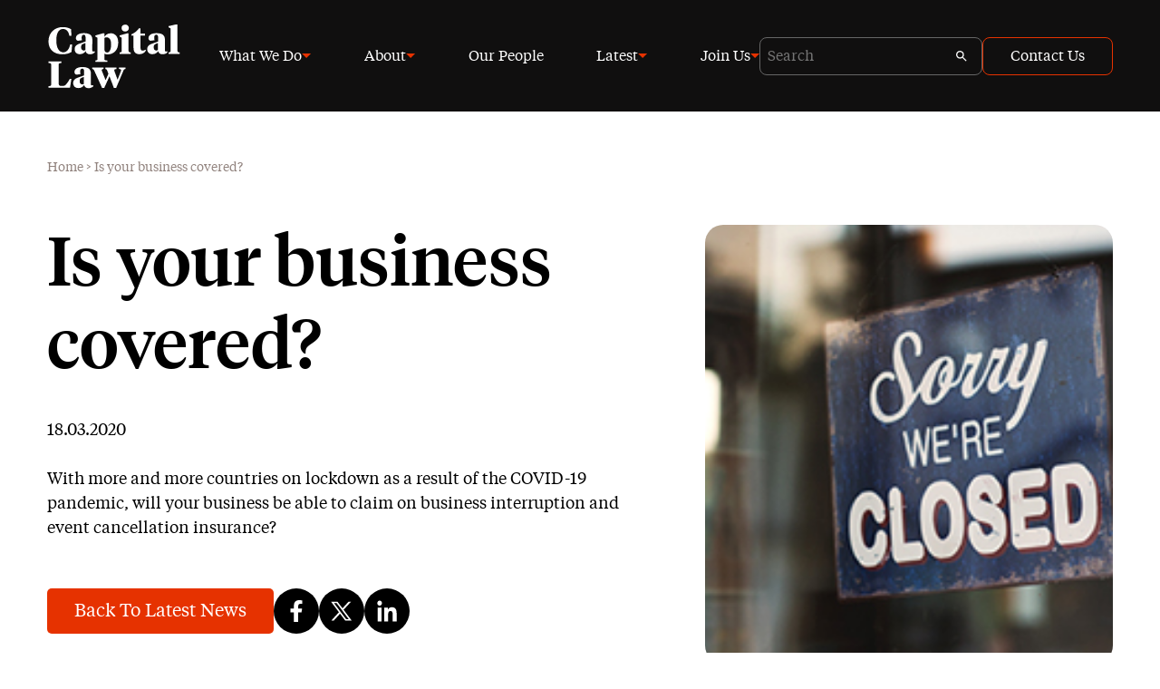

--- FILE ---
content_type: text/html; charset=UTF-8
request_url: https://www.capitallaw.co.uk/news/covid-19-and-insurance-is-your-business-covered/
body_size: 13887
content:
<!DOCTYPE html>

<html lang="en-US" prefix="og: https://ogp.me/ns#">
    <head>
        <meta charset="utf-8">
        <meta name="viewport" content="width=device-width, initial-scale=1.0">

        	<style>img:is([sizes="auto" i], [sizes^="auto," i]) { contain-intrinsic-size: 3000px 1500px }</style>
	<script id="cookieyes" type="text/javascript" src="https://cdn-cookieyes.com/client_data/d37eeb0d2fd845b167d38648/script.js"></script><link rel="preload" as="image" href="https://www.capitallaw.co.uk/wp-content/uploads/2024/04/Insurance_Closed_Covid19.jpg" imagesrcset="https://www.capitallaw.co.uk/wp-content/uploads/2024/04/Insurance_Closed_Covid19.jpg 326w, https://www.capitallaw.co.uk/wp-content/uploads/2024/04/Insurance_Closed_Covid19-300x184.jpg 300w" imagesizes="(max-width: 326px) 100vw, 326px" />
<!-- Search Engine Optimization by Rank Math PRO - https://rankmath.com/ -->
<title>Is your business covered?  - Capital Law</title>
<meta name="description" content="Business interruption "/>
<meta name="robots" content="follow, index, max-snippet:-1, max-video-preview:-1, max-image-preview:large"/>
<link rel="canonical" href="https://www.capitallaw.co.uk/news/covid-19-and-insurance-is-your-business-covered/" />
<meta property="og:locale" content="en_US" />
<meta property="og:type" content="article" />
<meta property="og:title" content="Is your business covered?  - Capital Law" />
<meta property="og:description" content="Business interruption " />
<meta property="og:url" content="https://www.capitallaw.co.uk/news/covid-19-and-insurance-is-your-business-covered/" />
<meta property="og:site_name" content="Capital Law" />
<meta property="article:tag" content="Catrin Povey" />
<meta property="article:tag" content="coronavirus" />
<meta property="article:tag" content="covid-19" />
<meta property="article:tag" content="Insurance" />
<meta property="article:section" content="COVID-19" />
<meta property="og:updated_time" content="2024-05-20T16:15:44+01:00" />
<meta property="og:image" content="https://www.capitallaw.co.uk/wp-content/uploads/2024/04/Insurance_Closed_Covid19.jpg" />
<meta property="og:image:secure_url" content="https://www.capitallaw.co.uk/wp-content/uploads/2024/04/Insurance_Closed_Covid19.jpg" />
<meta property="og:image:width" content="326" />
<meta property="og:image:height" content="200" />
<meta property="og:image:alt" content="Is your business covered? " />
<meta property="og:image:type" content="image/jpeg" />
<meta property="article:published_time" content="2020-03-18T00:00:00+00:00" />
<meta property="article:modified_time" content="2024-05-20T16:15:44+01:00" />
<meta name="twitter:card" content="summary_large_image" />
<meta name="twitter:title" content="Is your business covered?  - Capital Law" />
<meta name="twitter:description" content="Business interruption " />
<meta name="twitter:image" content="https://www.capitallaw.co.uk/wp-content/uploads/2024/04/Insurance_Closed_Covid19.jpg" />
<meta name="twitter:label1" content="Written by" />
<meta name="twitter:data1" content="Sammy" />
<meta name="twitter:label2" content="Time to read" />
<meta name="twitter:data2" content="2 minutes" />
<script type="application/ld+json" class="rank-math-schema-pro">{"@context":"https://schema.org","@graph":[{"@type":"Organization","@id":"https://www.capitallaw.co.uk/#organization","name":"Capital Law","url":"https://www.capitallaw.co.uk","logo":{"@type":"ImageObject","@id":"https://www.capitallaw.co.uk/#logo","url":"https://www.capitallaw.co.uk/wp-content/uploads/2024/02/logo-1.svg","contentUrl":"https://www.capitallaw.co.uk/wp-content/uploads/2024/02/logo-1.svg","caption":"Capital Law","inLanguage":"en-US","width":"0","height":"0"}},{"@type":"WebSite","@id":"https://www.capitallaw.co.uk/#website","url":"https://www.capitallaw.co.uk","name":"Capital Law","publisher":{"@id":"https://www.capitallaw.co.uk/#organization"},"inLanguage":"en-US"},{"@type":"ImageObject","@id":"https://www.capitallaw.co.uk/wp-content/uploads/2024/04/Insurance_Closed_Covid19.jpg","url":"https://www.capitallaw.co.uk/wp-content/uploads/2024/04/Insurance_Closed_Covid19.jpg","width":"326","height":"200","inLanguage":"en-US"},{"@type":"BreadcrumbList","@id":"https://www.capitallaw.co.uk/news/covid-19-and-insurance-is-your-business-covered/#breadcrumb","itemListElement":[{"@type":"ListItem","position":"1","item":{"@id":"https://www.capitallaw.co.uk","name":"Home"}},{"@type":"ListItem","position":"2","item":{"@id":"https://www.capitallaw.co.uk/news/covid-19-and-insurance-is-your-business-covered/","name":"Is your business covered?\u00a0"}}]},{"@type":"WebPage","@id":"https://www.capitallaw.co.uk/news/covid-19-and-insurance-is-your-business-covered/#webpage","url":"https://www.capitallaw.co.uk/news/covid-19-and-insurance-is-your-business-covered/","name":"Is your business covered?\u00a0 - Capital Law","datePublished":"2020-03-18T00:00:00+00:00","dateModified":"2024-05-20T16:15:44+01:00","isPartOf":{"@id":"https://www.capitallaw.co.uk/#website"},"primaryImageOfPage":{"@id":"https://www.capitallaw.co.uk/wp-content/uploads/2024/04/Insurance_Closed_Covid19.jpg"},"inLanguage":"en-US","breadcrumb":{"@id":"https://www.capitallaw.co.uk/news/covid-19-and-insurance-is-your-business-covered/#breadcrumb"}},{"@type":"Person","@id":"https://www.capitallaw.co.uk/author/bc-sammy/","name":"Sammy","url":"https://www.capitallaw.co.uk/author/bc-sammy/","image":{"@type":"ImageObject","@id":"https://secure.gravatar.com/avatar/b06436454a691284f0335bf42857f4f705d6844684c4f6f606ff2e65d9294e37?s=96&amp;d=mm&amp;r=g","url":"https://secure.gravatar.com/avatar/b06436454a691284f0335bf42857f4f705d6844684c4f6f606ff2e65d9294e37?s=96&amp;d=mm&amp;r=g","caption":"Sammy","inLanguage":"en-US"},"sameAs":["https://www.capitallaw.co.uk"],"worksFor":{"@id":"https://www.capitallaw.co.uk/#organization"}},{"@type":"BlogPosting","headline":"Is your business covered?\u00a0 - Capital Law","datePublished":"2020-03-18T00:00:00+00:00","dateModified":"2024-05-20T16:15:44+01:00","author":{"@id":"https://www.capitallaw.co.uk/author/bc-sammy/","name":"Sammy"},"publisher":{"@id":"https://www.capitallaw.co.uk/#organization"},"description":"Business interruption\u00a0","name":"Is your business covered?\u00a0 - Capital Law","@id":"https://www.capitallaw.co.uk/news/covid-19-and-insurance-is-your-business-covered/#richSnippet","isPartOf":{"@id":"https://www.capitallaw.co.uk/news/covid-19-and-insurance-is-your-business-covered/#webpage"},"image":{"@id":"https://www.capitallaw.co.uk/wp-content/uploads/2024/04/Insurance_Closed_Covid19.jpg"},"inLanguage":"en-US","mainEntityOfPage":{"@id":"https://www.capitallaw.co.uk/news/covid-19-and-insurance-is-your-business-covered/#webpage"}}]}</script>
<!-- /Rank Math WordPress SEO plugin -->

<link rel='dns-prefetch' href='//extend.vimeocdn.com' />
<style>
    .raptor-green-hosting-badge {
        --r-ghb-primary: #34a12e;
        --r-ghb-text: var( --c-black );
        --r-ghb-bc-primary: #ff004a;

        display: flex;
        gap: 16px;
    }

    .raptor-green-hosting-badge span {
        display: block;
    }
    
    .raptor-green-hosting-badge span:last-of-type {
        margin-bottom: 8px;
        padding-bottom: 6px;

        border-bottom: 2px solid var( --r-ghb-primary );
    }
</style>
    <style id='classic-theme-styles-inline-css' type='text/css'>
/*! This file is auto-generated */
.wp-block-button__link{color:#fff;background-color:#32373c;border-radius:9999px;box-shadow:none;text-decoration:none;padding:calc(.667em + 2px) calc(1.333em + 2px);font-size:1.125em}.wp-block-file__button{background:#32373c;color:#fff;text-decoration:none}
</style>
<style id='global-styles-inline-css' type='text/css'>
:root{--wp--preset--aspect-ratio--square: 1;--wp--preset--aspect-ratio--4-3: 4/3;--wp--preset--aspect-ratio--3-4: 3/4;--wp--preset--aspect-ratio--3-2: 3/2;--wp--preset--aspect-ratio--2-3: 2/3;--wp--preset--aspect-ratio--16-9: 16/9;--wp--preset--aspect-ratio--9-16: 9/16;--wp--preset--color--black: #000000;--wp--preset--color--cyan-bluish-gray: #abb8c3;--wp--preset--color--white: #ffffff;--wp--preset--color--pale-pink: #f78da7;--wp--preset--color--vivid-red: #cf2e2e;--wp--preset--color--luminous-vivid-orange: #ff6900;--wp--preset--color--luminous-vivid-amber: #fcb900;--wp--preset--color--light-green-cyan: #7bdcb5;--wp--preset--color--vivid-green-cyan: #00d084;--wp--preset--color--pale-cyan-blue: #8ed1fc;--wp--preset--color--vivid-cyan-blue: #0693e3;--wp--preset--color--vivid-purple: #9b51e0;--wp--preset--gradient--vivid-cyan-blue-to-vivid-purple: linear-gradient(135deg,rgba(6,147,227,1) 0%,rgb(155,81,224) 100%);--wp--preset--gradient--light-green-cyan-to-vivid-green-cyan: linear-gradient(135deg,rgb(122,220,180) 0%,rgb(0,208,130) 100%);--wp--preset--gradient--luminous-vivid-amber-to-luminous-vivid-orange: linear-gradient(135deg,rgba(252,185,0,1) 0%,rgba(255,105,0,1) 100%);--wp--preset--gradient--luminous-vivid-orange-to-vivid-red: linear-gradient(135deg,rgba(255,105,0,1) 0%,rgb(207,46,46) 100%);--wp--preset--gradient--very-light-gray-to-cyan-bluish-gray: linear-gradient(135deg,rgb(238,238,238) 0%,rgb(169,184,195) 100%);--wp--preset--gradient--cool-to-warm-spectrum: linear-gradient(135deg,rgb(74,234,220) 0%,rgb(151,120,209) 20%,rgb(207,42,186) 40%,rgb(238,44,130) 60%,rgb(251,105,98) 80%,rgb(254,248,76) 100%);--wp--preset--gradient--blush-light-purple: linear-gradient(135deg,rgb(255,206,236) 0%,rgb(152,150,240) 100%);--wp--preset--gradient--blush-bordeaux: linear-gradient(135deg,rgb(254,205,165) 0%,rgb(254,45,45) 50%,rgb(107,0,62) 100%);--wp--preset--gradient--luminous-dusk: linear-gradient(135deg,rgb(255,203,112) 0%,rgb(199,81,192) 50%,rgb(65,88,208) 100%);--wp--preset--gradient--pale-ocean: linear-gradient(135deg,rgb(255,245,203) 0%,rgb(182,227,212) 50%,rgb(51,167,181) 100%);--wp--preset--gradient--electric-grass: linear-gradient(135deg,rgb(202,248,128) 0%,rgb(113,206,126) 100%);--wp--preset--gradient--midnight: linear-gradient(135deg,rgb(2,3,129) 0%,rgb(40,116,252) 100%);--wp--preset--font-size--small: 13px;--wp--preset--font-size--medium: 20px;--wp--preset--font-size--large: 36px;--wp--preset--font-size--x-large: 42px;--wp--preset--spacing--20: 0.44rem;--wp--preset--spacing--30: 0.67rem;--wp--preset--spacing--40: 1rem;--wp--preset--spacing--50: 1.5rem;--wp--preset--spacing--60: 2.25rem;--wp--preset--spacing--70: 3.38rem;--wp--preset--spacing--80: 5.06rem;--wp--preset--shadow--natural: 6px 6px 9px rgba(0, 0, 0, 0.2);--wp--preset--shadow--deep: 12px 12px 50px rgba(0, 0, 0, 0.4);--wp--preset--shadow--sharp: 6px 6px 0px rgba(0, 0, 0, 0.2);--wp--preset--shadow--outlined: 6px 6px 0px -3px rgba(255, 255, 255, 1), 6px 6px rgba(0, 0, 0, 1);--wp--preset--shadow--crisp: 6px 6px 0px rgba(0, 0, 0, 1);}:where(.is-layout-flex){gap: 0.5em;}:where(.is-layout-grid){gap: 0.5em;}body .is-layout-flex{display: flex;}.is-layout-flex{flex-wrap: wrap;align-items: center;}.is-layout-flex > :is(*, div){margin: 0;}body .is-layout-grid{display: grid;}.is-layout-grid > :is(*, div){margin: 0;}:where(.wp-block-columns.is-layout-flex){gap: 2em;}:where(.wp-block-columns.is-layout-grid){gap: 2em;}:where(.wp-block-post-template.is-layout-flex){gap: 1.25em;}:where(.wp-block-post-template.is-layout-grid){gap: 1.25em;}.has-black-color{color: var(--wp--preset--color--black) !important;}.has-cyan-bluish-gray-color{color: var(--wp--preset--color--cyan-bluish-gray) !important;}.has-white-color{color: var(--wp--preset--color--white) !important;}.has-pale-pink-color{color: var(--wp--preset--color--pale-pink) !important;}.has-vivid-red-color{color: var(--wp--preset--color--vivid-red) !important;}.has-luminous-vivid-orange-color{color: var(--wp--preset--color--luminous-vivid-orange) !important;}.has-luminous-vivid-amber-color{color: var(--wp--preset--color--luminous-vivid-amber) !important;}.has-light-green-cyan-color{color: var(--wp--preset--color--light-green-cyan) !important;}.has-vivid-green-cyan-color{color: var(--wp--preset--color--vivid-green-cyan) !important;}.has-pale-cyan-blue-color{color: var(--wp--preset--color--pale-cyan-blue) !important;}.has-vivid-cyan-blue-color{color: var(--wp--preset--color--vivid-cyan-blue) !important;}.has-vivid-purple-color{color: var(--wp--preset--color--vivid-purple) !important;}.has-black-background-color{background-color: var(--wp--preset--color--black) !important;}.has-cyan-bluish-gray-background-color{background-color: var(--wp--preset--color--cyan-bluish-gray) !important;}.has-white-background-color{background-color: var(--wp--preset--color--white) !important;}.has-pale-pink-background-color{background-color: var(--wp--preset--color--pale-pink) !important;}.has-vivid-red-background-color{background-color: var(--wp--preset--color--vivid-red) !important;}.has-luminous-vivid-orange-background-color{background-color: var(--wp--preset--color--luminous-vivid-orange) !important;}.has-luminous-vivid-amber-background-color{background-color: var(--wp--preset--color--luminous-vivid-amber) !important;}.has-light-green-cyan-background-color{background-color: var(--wp--preset--color--light-green-cyan) !important;}.has-vivid-green-cyan-background-color{background-color: var(--wp--preset--color--vivid-green-cyan) !important;}.has-pale-cyan-blue-background-color{background-color: var(--wp--preset--color--pale-cyan-blue) !important;}.has-vivid-cyan-blue-background-color{background-color: var(--wp--preset--color--vivid-cyan-blue) !important;}.has-vivid-purple-background-color{background-color: var(--wp--preset--color--vivid-purple) !important;}.has-black-border-color{border-color: var(--wp--preset--color--black) !important;}.has-cyan-bluish-gray-border-color{border-color: var(--wp--preset--color--cyan-bluish-gray) !important;}.has-white-border-color{border-color: var(--wp--preset--color--white) !important;}.has-pale-pink-border-color{border-color: var(--wp--preset--color--pale-pink) !important;}.has-vivid-red-border-color{border-color: var(--wp--preset--color--vivid-red) !important;}.has-luminous-vivid-orange-border-color{border-color: var(--wp--preset--color--luminous-vivid-orange) !important;}.has-luminous-vivid-amber-border-color{border-color: var(--wp--preset--color--luminous-vivid-amber) !important;}.has-light-green-cyan-border-color{border-color: var(--wp--preset--color--light-green-cyan) !important;}.has-vivid-green-cyan-border-color{border-color: var(--wp--preset--color--vivid-green-cyan) !important;}.has-pale-cyan-blue-border-color{border-color: var(--wp--preset--color--pale-cyan-blue) !important;}.has-vivid-cyan-blue-border-color{border-color: var(--wp--preset--color--vivid-cyan-blue) !important;}.has-vivid-purple-border-color{border-color: var(--wp--preset--color--vivid-purple) !important;}.has-vivid-cyan-blue-to-vivid-purple-gradient-background{background: var(--wp--preset--gradient--vivid-cyan-blue-to-vivid-purple) !important;}.has-light-green-cyan-to-vivid-green-cyan-gradient-background{background: var(--wp--preset--gradient--light-green-cyan-to-vivid-green-cyan) !important;}.has-luminous-vivid-amber-to-luminous-vivid-orange-gradient-background{background: var(--wp--preset--gradient--luminous-vivid-amber-to-luminous-vivid-orange) !important;}.has-luminous-vivid-orange-to-vivid-red-gradient-background{background: var(--wp--preset--gradient--luminous-vivid-orange-to-vivid-red) !important;}.has-very-light-gray-to-cyan-bluish-gray-gradient-background{background: var(--wp--preset--gradient--very-light-gray-to-cyan-bluish-gray) !important;}.has-cool-to-warm-spectrum-gradient-background{background: var(--wp--preset--gradient--cool-to-warm-spectrum) !important;}.has-blush-light-purple-gradient-background{background: var(--wp--preset--gradient--blush-light-purple) !important;}.has-blush-bordeaux-gradient-background{background: var(--wp--preset--gradient--blush-bordeaux) !important;}.has-luminous-dusk-gradient-background{background: var(--wp--preset--gradient--luminous-dusk) !important;}.has-pale-ocean-gradient-background{background: var(--wp--preset--gradient--pale-ocean) !important;}.has-electric-grass-gradient-background{background: var(--wp--preset--gradient--electric-grass) !important;}.has-midnight-gradient-background{background: var(--wp--preset--gradient--midnight) !important;}.has-small-font-size{font-size: var(--wp--preset--font-size--small) !important;}.has-medium-font-size{font-size: var(--wp--preset--font-size--medium) !important;}.has-large-font-size{font-size: var(--wp--preset--font-size--large) !important;}.has-x-large-font-size{font-size: var(--wp--preset--font-size--x-large) !important;}
:where(.wp-block-post-template.is-layout-flex){gap: 1.25em;}:where(.wp-block-post-template.is-layout-grid){gap: 1.25em;}
:where(.wp-block-columns.is-layout-flex){gap: 2em;}:where(.wp-block-columns.is-layout-grid){gap: 2em;}
:root :where(.wp-block-pullquote){font-size: 1.5em;line-height: 1.6;}
</style>
<link rel='stylesheet' id='raptor-style-css' href='https://www.capitallaw.co.uk/wp-content/themes/raptor-frontend/assets/css/frontend.css?ver=1.4.10' type='text/css' media='all' />
<link rel="https://api.w.org/" href="https://www.capitallaw.co.uk/wp-json/" /><link rel="alternate" title="JSON" type="application/json" href="https://www.capitallaw.co.uk/wp-json/wp/v2/posts/7997" /><link rel='shortlink' href='https://www.capitallaw.co.uk/?p=7997' />
<link rel="alternate" title="oEmbed (JSON)" type="application/json+oembed" href="https://www.capitallaw.co.uk/wp-json/oembed/1.0/embed?url=https%3A%2F%2Fwww.capitallaw.co.uk%2Fnews%2Fcovid-19-and-insurance-is-your-business-covered%2F" />
<link rel="alternate" title="oEmbed (XML)" type="text/xml+oembed" href="https://www.capitallaw.co.uk/wp-json/oembed/1.0/embed?url=https%3A%2F%2Fwww.capitallaw.co.uk%2Fnews%2Fcovid-19-and-insurance-is-your-business-covered%2F&#038;format=xml" />
    <style id="raptor-global-colors">
        :root {
            --c-primary: #e63200;--c-primary-rgb: 230, 50, 0;--c-secondary: #004798;--c-secondary-rgb: 0, 71, 152;--c-white: #ffffff;--c-white-rgb: 255, 255, 255;--c-l-grey: #f1f5f9;--c-l-grey-rgb: 241, 245, 249;--c-d-grey: #100f0f;--c-d-grey-rgb: 16, 15, 15;--c-black: #000000;--c-black-rgb: 0, 0, 0;        }
    </style>
    <!-- Stream WordPress user activity plugin v4.1.1 -->
<link rel="preload" href="https://www.capitallaw.co.uk/wp-content/themes/raptor-frontend/assets/fonts/tiempostext/tiempostext.css" as="style"><link rel="stylesheet" href="https://www.capitallaw.co.uk/wp-content/themes/raptor-frontend/assets/fonts/tiempostext/tiempostext.css" media="print" onload="this.media=&#039;all&#039;"><link rel="preload" href="https://www.capitallaw.co.uk/wp-content/themes/raptor-frontend/assets/fonts/tiemposheadline/tiemposheadline.css" as="style"><link rel="stylesheet" href="https://www.capitallaw.co.uk/wp-content/themes/raptor-frontend/assets/fonts/tiemposheadline/tiemposheadline.css" media="print" onload="this.media=&#039;all&#039;"><noscript><link rel="stylesheet" href="https://www.capitallaw.co.uk/wp-content/themes/raptor-frontend/assets/fonts/tiempostext/tiempostext.css"><link rel="stylesheet" href="https://www.capitallaw.co.uk/wp-content/themes/raptor-frontend/assets/fonts/tiemposheadline/tiemposheadline.css"></noscript><script>(function(w,d,s,l,i){w[l]=w[l]||[];w[l].push({'gtm.start':
                new Date().getTime(),event:'gtm.js'});var f=d.getElementsByTagName(s)[0],
            j=d.createElement(s),dl=l!='dataLayer'?'&l='+l:'';j.async=true;j.src=
            'https://www.googletagmanager.com/gtm.js?id='+i+dl;f.parentNode.insertBefore(j,f);
        })(window,document,'script','dataLayer','GTM-KJRW379');</script><meta name="theme-color" content="#e63200"><link rel="icon" href="https://www.capitallaw.co.uk/wp-content/uploads/2024/02/favicon.png" sizes="32x32" />
<link rel="icon" href="https://www.capitallaw.co.uk/wp-content/uploads/2024/02/favicon.png" sizes="192x192" />
<link rel="apple-touch-icon" href="https://www.capitallaw.co.uk/wp-content/uploads/2024/02/favicon.png" />
<meta name="msapplication-TileImage" content="https://www.capitallaw.co.uk/wp-content/uploads/2024/02/favicon.png" />
		<style type="text/css" id="wp-custom-css">
			.raptor-cookie-notice{
	display:none !important;
}		</style>
		 
        <script>document.documentElement.classList.add('js');</script>
    </head>
    
    <body class="single-post post_id-7997">
        <noscript><iframe src="https://www.googletagmanager.com/ns.html?id=GTM-KJRW379"
                      height="0" width="0" style="display:none;visibility:hidden"></iframe></noscript>        <a class="skip-link button" href="#main-content">Skip to content</a>

        <div class="header-wrapper">
            <header class="site-header">
                <div class="container">
                    <a href="https://www.capitallaw.co.uk/" class="custom-logo-link" rel="home"><img width="1" height="1" src="https://www.capitallaw.co.uk/wp-content/uploads/2024/02/logo-1.svg" class="custom-logo" alt="Capital Law" decoding="async" /></a>
                    <div class="nav-wrap">
                        <nav class="nav-primary"><ul id="nav-primary" class=""><li class="menu-item menu-item-id-5589 has-children"><a href="https://www.capitallaw.co.uk/services/">What We Do</a>
<div class="sub-menu-wrapper"><div class="container">
<ul class="sub-menu"><li class="menu-item menu-item-id-115"><a href="https://www.capitallaw.co.uk/services/business-immigration/">Business Immigration</a></li>
<li class="menu-item menu-item-id-116"><a href="https://www.capitallaw.co.uk/services/commercial/">Commercial</a></li>
<li class="menu-item menu-item-id-117"><a href="https://www.capitallaw.co.uk/services/commercial-disputes/">Commercial Disputes</a></li>
<li class="menu-item menu-item-id-118"><a href="https://www.capitallaw.co.uk/services/corporate-private-equity/">Corporate &#038; Private Equity</a></li>
<li class="menu-item menu-item-id-113"><a href="https://www.capitallaw.co.uk/services/debt-finance/">Debt Finance</a></li>
<li class="menu-item menu-item-id-119"><a href="https://www.capitallaw.co.uk/services/employment/">Employment</a></li>
<li class="menu-item menu-item-id-1892"><a href="https://www.capitallaw.co.uk/services/financial-services/">Financial Services</a></li>
<li class="menu-item menu-item-id-120"><a href="https://www.capitallaw.co.uk/services/international/">International</a></li>
<li class="menu-item menu-item-id-5415"><a href="https://www.capitallaw.co.uk/services/investigations/">Investigations</a></li>
<li class="menu-item menu-item-id-9516"><a href="https://www.capitallaw.co.uk/services/public-law-regulatory/">Public and Regulatory</a></li>
<li class="menu-item menu-item-id-122"><a href="https://www.capitallaw.co.uk/services/real-estate/">Real Estate</a></li>
<li class="menu-item menu-item-id-123"><a href="https://www.capitallaw.co.uk/services/recovery-insolvency/">Recovery &#038; Insolvency</a></li>
<li class="menu-item menu-item-id-125"><a href="https://www.capitallaw.co.uk/services/sports/">Sports</a></li>
</ul>
</div></div>
</li>
<li class="menu-item menu-item-id-95 has-children"><a href="https://www.capitallaw.co.uk/about/">About</a>
<div class="sub-menu-wrapper"><div class="container">
<ul class="sub-menu"><li class="menu-item menu-item-id-96"><a href="https://www.capitallaw.co.uk/client-stories/">Client Stories</a></li>
<li class="menu-item menu-item-id-98"><a href="https://www.capitallaw.co.uk/about/partnerships/">Partnerships</a></li>
<li class="menu-item menu-item-id-11886"><a href="https://www.capitallaw.co.uk/about/our-prices/">Our prices</a></li>
<li class="menu-item menu-item-id-13126"><a href="https://www.capitallaw.co.uk/about/legal-frameworks/">Legal Frameworks</a></li>
<li class="menu-item menu-item-id-13307"><a href="https://www.capitallaw.co.uk/about/leadership/">Leadership</a></li>
</ul>
</div></div>
</li>
<li class="menu-item menu-item-id-10897"><a href="https://www.capitallaw.co.uk/people/">Our People</a></li>
<li class="menu-item menu-item-id-107 has-children"><a href="https://www.capitallaw.co.uk/latest/">Latest</a>
<div class="sub-menu-wrapper"><div class="container">
<ul class="sub-menu"><li class="menu-item menu-item-id-9818"><a href="https://www.capitallaw.co.uk/news/">News</a></li>
<li class="menu-item menu-item-id-108"><a href="https://www.capitallaw.co.uk/events/">Events</a></li>
<li class="menu-item menu-item-id-1320"><a href="https://www.capitallaw.co.uk/our-work/">Our work</a></li>
<li class="menu-item menu-item-id-110"><a href="https://www.capitallaw.co.uk/latest/resources/">Resources</a></li>
</ul>
</div></div>
</li>
<li class="menu-item menu-item-id-1345 has-children"><a href="https://www.capitallaw.co.uk/join-us/">Join Us</a>
<div class="sub-menu-wrapper"><div class="container">
<ul class="sub-menu"><li class="menu-item menu-item-id-13553"><a href="https://url.uk.m.mimecastprotect.com/s/rXAfC1XBUp01ZKtLf4iV6r20?domain=capitallaw.co.uk/">Careers</a></li>
<li class="menu-item menu-item-id-1349"><a href="https://www.capitallaw.co.uk/join-us/academy/">Academy</a></li>
<li class="menu-item menu-item-id-1347"><a href="https://www.capitallaw.co.uk/join-us/lawyers-of-the-future/">Lawyers of the Future</a></li>
<li class="menu-item menu-item-id-1350"><a href="https://www.capitallaw.co.uk/join-us/alumni/">Alumni</a></li>
<li class="menu-item menu-item-id-1348"><a href="https://www.capitallaw.co.uk/join-us/vacation-scheme/">Our Vacation Scheme</a></li>
<li class="menu-item menu-item-id-13141"><a href="https://www.capitallaw.co.uk/join-us/meet-the-teams/">Meet the teams</a></li>
</ul>
</div></div>
</li>
</ul></nav>                        <div class="header-search">
                            <form action="/" class="site-search" role="search">
                                <input type="search" class="search-input-field" name="s" placeholder="Search">
                                <button type="submit" value="search" class="button search-button">
                                    <svg viewBox="0 0 12 12" xmlns="http://www.w3.org/2000/svg"><path d="M8.333 7.333h-.526l-.187-.18a4.314 4.314 0 001.047-2.82 4.333 4.333 0 10-4.334 4.334c1.074 0 2.06-.394 2.82-1.047l.18.187v.526l3.334 3.327.993-.993-3.327-3.334zm-4 0c-1.66 0-3-1.34-3-3s1.34-3 3-3 3 1.34 3 3-1.34 3-3 3z" fill="currentColor" /></svg>                                    <span class="visually-hidden">Search</span>
                                </button>
                            </form>
                        </div>
                        <nav class="nav-secondary"><ul id="nav-secondary" class=""><li class="menu-item menu-item-id-1344"><a href="https://www.capitallaw.co.uk/contact-us/">Contact Us</a></li>
</ul></nav>                    </div>

                    <button id="mobile-menu-trigger" aria-label="Menu">
                        <span class="burger"></span>
                    </button>
                </div>
            </header>

            <div class="mobile-menu">
                <nav class="nav-primary-mobile"><ul id="nav-primary-mobile" class=""><li class="menu-item menu-item-id-5589 has-children"><a href="https://www.capitallaw.co.uk/services/">What We Do</a><button aria-label="What We Do menu"></button>
<ul class="sub-menu"><li class="menu-item menu-item-id-115"><a href="https://www.capitallaw.co.uk/services/business-immigration/">Business Immigration</a></li>
<li class="menu-item menu-item-id-116"><a href="https://www.capitallaw.co.uk/services/commercial/">Commercial</a></li>
<li class="menu-item menu-item-id-117"><a href="https://www.capitallaw.co.uk/services/commercial-disputes/">Commercial Disputes</a></li>
<li class="menu-item menu-item-id-118"><a href="https://www.capitallaw.co.uk/services/corporate-private-equity/">Corporate &#038; Private Equity</a></li>
<li class="menu-item menu-item-id-113"><a href="https://www.capitallaw.co.uk/services/debt-finance/">Debt Finance</a></li>
<li class="menu-item menu-item-id-119"><a href="https://www.capitallaw.co.uk/services/employment/">Employment</a></li>
<li class="menu-item menu-item-id-1892"><a href="https://www.capitallaw.co.uk/services/financial-services/">Financial Services</a></li>
<li class="menu-item menu-item-id-120"><a href="https://www.capitallaw.co.uk/services/international/">International</a></li>
<li class="menu-item menu-item-id-5415"><a href="https://www.capitallaw.co.uk/services/investigations/">Investigations</a></li>
<li class="menu-item menu-item-id-9516"><a href="https://www.capitallaw.co.uk/services/public-law-regulatory/">Public and Regulatory</a></li>
<li class="menu-item menu-item-id-122"><a href="https://www.capitallaw.co.uk/services/real-estate/">Real Estate</a></li>
<li class="menu-item menu-item-id-123"><a href="https://www.capitallaw.co.uk/services/recovery-insolvency/">Recovery &#038; Insolvency</a></li>
<li class="menu-item menu-item-id-125"><a href="https://www.capitallaw.co.uk/services/sports/">Sports</a></li>
</ul>
</li>
<li class="menu-item menu-item-id-95 has-children"><a href="https://www.capitallaw.co.uk/about/">About</a><button aria-label="About menu"></button>
<ul class="sub-menu"><li class="menu-item menu-item-id-96"><a href="https://www.capitallaw.co.uk/client-stories/">Client Stories</a></li>
<li class="menu-item menu-item-id-98"><a href="https://www.capitallaw.co.uk/about/partnerships/">Partnerships</a></li>
<li class="menu-item menu-item-id-11886"><a href="https://www.capitallaw.co.uk/about/our-prices/">Our prices</a></li>
<li class="menu-item menu-item-id-13126"><a href="https://www.capitallaw.co.uk/about/legal-frameworks/">Legal Frameworks</a></li>
<li class="menu-item menu-item-id-13307"><a href="https://www.capitallaw.co.uk/about/leadership/">Leadership</a></li>
</ul>
</li>
<li class="menu-item menu-item-id-10897"><a href="https://www.capitallaw.co.uk/people/">Our People</a></li>
<li class="menu-item menu-item-id-107 has-children"><a href="https://www.capitallaw.co.uk/latest/">Latest</a><button aria-label="Latest menu"></button>
<ul class="sub-menu"><li class="menu-item menu-item-id-9818"><a href="https://www.capitallaw.co.uk/news/">News</a></li>
<li class="menu-item menu-item-id-108"><a href="https://www.capitallaw.co.uk/events/">Events</a></li>
<li class="menu-item menu-item-id-1320"><a href="https://www.capitallaw.co.uk/our-work/">Our work</a></li>
<li class="menu-item menu-item-id-110"><a href="https://www.capitallaw.co.uk/latest/resources/">Resources</a></li>
</ul>
</li>
<li class="menu-item menu-item-id-1345 has-children"><a href="https://www.capitallaw.co.uk/join-us/">Join Us</a><button aria-label="Join Us menu"></button>
<ul class="sub-menu"><li class="menu-item menu-item-id-13553"><a href="https://url.uk.m.mimecastprotect.com/s/rXAfC1XBUp01ZKtLf4iV6r20?domain=capitallaw.co.uk/">Careers</a></li>
<li class="menu-item menu-item-id-1349"><a href="https://www.capitallaw.co.uk/join-us/academy/">Academy</a></li>
<li class="menu-item menu-item-id-1347"><a href="https://www.capitallaw.co.uk/join-us/lawyers-of-the-future/">Lawyers of the Future</a></li>
<li class="menu-item menu-item-id-1350"><a href="https://www.capitallaw.co.uk/join-us/alumni/">Alumni</a></li>
<li class="menu-item menu-item-id-1348"><a href="https://www.capitallaw.co.uk/join-us/vacation-scheme/">Our Vacation Scheme</a></li>
<li class="menu-item menu-item-id-13141"><a href="https://www.capitallaw.co.uk/join-us/meet-the-teams/">Meet the teams</a></li>
</ul>
</li>
</ul></nav>                <div class="mobile-menu-search">
                    <form action="/" class="site-search" role="search">
                        <input type="search" class="search-input-field" name="s" placeholder="Search">
                        <button type="submit" value="search" class="button search-button">
                            <svg viewBox="0 0 12 12" xmlns="http://www.w3.org/2000/svg"><path d="M8.333 7.333h-.526l-.187-.18a4.314 4.314 0 001.047-2.82 4.333 4.333 0 10-4.334 4.334c1.074 0 2.06-.394 2.82-1.047l.18.187v.526l3.334 3.327.993-.993-3.327-3.334zm-4 0c-1.66 0-3-1.34-3-3s1.34-3 3-3 3 1.34 3 3-1.34 3-3 3z" fill="currentColor" /></svg>                            <span class="visually-hidden">Search</span>
                        </button>
                    </form>
                </div>
                <nav class="nav-secondary-mobile"><ul id="nav-secondary-mobile" class=""><li class="menu-item menu-item-id-1344"><a href="https://www.capitallaw.co.uk/contact-us/">Contact Us</a></li>
</ul></nav>            </div>
            <div class="mobile-menu-overlay"></div>
        </div>

<main class="site-main" id="main-content">
    <div class="hero hero--post_single">
        <div class="container">
            <div class="site-breadcrumb"><nav aria-label="breadcrumbs" class="rank-math-breadcrumb"><p><a href="https://www.capitallaw.co.uk">Home</a><span class="separator"> &gt; </span><span class="last">Is your business covered? </span></p></nav></div>            <div class="title">
                <h1>Is your business covered? </h1>                <p>
                    <time datetime="2020-03-18">18.03.2020</time>
                </p>
                                    <p class="summary">With more and more countries on lockdown as a result of the COVID-19 pandemic, will your business be able to claim on business interruption and event cancellation insurance?  </p>
                            </div>
            <div class="image">
                <img width="326" height="200" src="https://www.capitallaw.co.uk/wp-content/uploads/2024/04/Insurance_Closed_Covid19.jpg" class="attachment-large size-large" alt="" fetchpriority="high" decoding="async" srcset="https://www.capitallaw.co.uk/wp-content/uploads/2024/04/Insurance_Closed_Covid19.jpg 326w, https://www.capitallaw.co.uk/wp-content/uploads/2024/04/Insurance_Closed_Covid19-300x184.jpg 300w" sizes="(max-width: 326px) 100vw, 326px" />            </div>
            <div class="post-links">
                <a href="https://www.capitallaw.co.uk/news/" class="button">Back To Latest News</a>
                <div class="social-share"><a href="https://www.facebook.com/sharer/sharer.php?u=https%3A%2F%2Fwww.capitallaw.co.uk%2Fnews%2Fcovid-19-and-insurance-is-your-business-covered%2F" target="_blank" rel="noopener noreferrer"><div class="raptor-icon facebook"><svg viewBox="0 0 12 22" xmlns="http://www.w3.org/2000/svg">
<path d="M11.2136 12.375L11.8359 8.39352H7.94515V5.8098C7.94515 4.72055 8.48866 3.65879 10.2312 3.65879H12V0.268984C12 0.268984 10.3949 0 8.86019 0C5.65604 0 3.56167 1.90695 3.56167 5.35906V8.39352H0V12.375H3.56167V22H7.94515V12.375H11.2136Z" fill="currentColor" />
</svg>
</div></a><a href="https://twitter.com/intent/tweet?url=https%3A%2F%2Fwww.capitallaw.co.uk%2Fnews%2Fcovid-19-and-insurance-is-your-business-covered%2F&text=Is+your+business+covered%3F%C2%A0" target="_blank" rel="noopener noreferrer"><div class="raptor-icon x"><svg viewBox="0 0 23 20" xmlns="http://www.w3.org/2000/svg">
<path d="M8.624 11.236L0.336 0.231999H7.168L12.376 7.12L18.704 0.231999H21.308L13.552 8.688L22.064 20H15.232L9.8 12.804L3.22 20H0.616L8.624 11.236ZM18.928 18.516L6.272 1.716H3.472L16.128 18.516H18.928Z" fill="currentColor" />
</svg>
</div></a><a href="https://www.linkedin.com/shareArticle?mini=true&url=https%3A%2F%2Fwww.capitallaw.co.uk%2Fnews%2Fcovid-19-and-insurance-is-your-business-covered%2F&title=Is+your+business+covered%3F%C2%A0" target="_blank" rel="noopener noreferrer"><div class="raptor-icon linkedin"><svg viewBox="0 0 24 27" xmlns="http://www.w3.org/2000/svg">
<path d="M5.37214 26.4824H0.396429V9.18859H5.37214V26.4824ZM2.88161 6.82956C1.29054 6.82956 0 5.40719 0 3.68995C1.13882e-08 2.8651 0.303597 2.07403 0.844003 1.49077C1.38441 0.907506 2.11736 0.579834 2.88161 0.579834C3.64586 0.579834 4.3788 0.907506 4.91921 1.49077C5.45962 2.07403 5.76321 2.8651 5.76321 3.68995C5.76321 5.40719 4.47214 6.82956 2.88161 6.82956ZM23.9946 26.4824H19.0296V18.0639C19.0296 16.0576 18.9921 13.4846 16.4427 13.4846C13.8557 13.4846 13.4593 15.6644 13.4593 17.9194V26.4824H8.48893V9.18859H13.2611V11.5476H13.3307C13.995 10.1889 15.6177 8.75495 18.0386 8.75495C23.0743 8.75495 24 12.334 24 16.9827V26.4824H23.9946Z" fill="currentColor" />
</svg>
</div></a></div>            </div>
        </div>
    </div>

    <div class="post-single-sidebar">
                <section class="site-section">
            <article class="container content">
                <p><b><span data-contrast="none">Business interruption</span></b><span data-ccp-props="{}"> </span></p>
<p><span data-contrast="none">Standard business interruption insurance only covers physical damage at a property which results in the business being unable to continue to trade. Therefore, it does not typically cover losses caused by pandemics or forced closures by authorities. </span><span data-ccp-props="{}"> </span></p>
<p><span data-contrast="none">However, you may have extensions covering all losses attributable to notifiable diseases and also forced closures. Since COVID-19 has been made a notifiable disease in the UK, claims are possible for losses suffered on or after:</span><span data-ccp-props="{}"> </span></p>
<ul>
<li data-leveltext="-" data-font="Georgia" data-listid="27" aria-setsize="-1" data-aria-posinset="2" data-aria-level="1"><span data-contrast="none">22 February in Scotland</span><span data-ccp-props="{"> </span></li>
<li data-leveltext="-" data-font="Georgia" data-listid="27" aria-setsize="-1" data-aria-posinset="2" data-aria-level="1"><span data-contrast="none">29 February in Northern Ireland</span><span data-ccp-props="{"> </span></li>
<li data-leveltext="-" data-font="Georgia" data-listid="27" aria-setsize="-1" data-aria-posinset="2" data-aria-level="1"><span data-contrast="none">5 March in England</span><span data-ccp-props="{"> </span></li>
<li data-leveltext="-" data-font="Georgia" data-listid="27" aria-setsize="-1" data-aria-posinset="2" data-aria-level="1"><span data-contrast="none">6 March in Wales</span><span data-ccp-props="{"> </span></li>
</ul>
<p><span data-contrast="none">Yet, because COVID-19 is such a new risk, we are yet to see a policy which explicitly lists it, even if it covers notifiable diseases. So far, insurers have had varied responses regarding paying out. AXA have confirmed that they will only cover diseases that are already specified and named in their contracts and RSA have stated that they will deal with coronavirus cases on a claim-by-claim basis. </span><span data-ccp-props="{}"> </span></p>
<p><b><span data-contrast="none">Event cancellation insurance</span></b><span data-ccp-props="{}"> </span></p>
<p><span data-contrast="none">Most contingency insurance policies contain specific exclusions for pandemics, so insurers will not pay out. If the policy does not contain such an exclusion, then whether a claim is possible will depend on the reason for cancelling the event. Usually, there is a requirement for a decree from a government or the World Health Organisation that mass gatherings are banned. A disinclination to host an event is unlikely to be covered.</span><span data-ccp-props="{}"> </span></p>
<p><b><span data-contrast="none">Government announcements</span></b><span data-ccp-props="{}"> </span></p>
<p><span data-contrast="none">To answer concerns about the lack of insurance coverage, the UK Chancellor, Rishi Sunak, announced on 17 March 2020 that businesses in the retail, hospitality and leisure sectors, which have pandemic cover will be able to claim under their insurance. This is because it has been agreed with insurers that the government’s advice to avoid bars, restaurants, clubs etc.</span><span data-contrast="none"> is enough to trigger the policy, which normally would only be triggered on a forced closure. </span><span data-ccp-props="{}"> </span></p>
<p><span data-contrast="none">Businesses in this sector without insurance will pay no business rates this year (if they have a rateable value of less than £51,000) and can access a grant of up to £25,000. There will also be a 12-month business rate holiday for all businesses in the sector, regardless of </span><span data-contrast="none">their rateable value</span><span data-contrast="none">. </span><span data-ccp-props="{}"> </span></p>
<p><span data-contrast="none">Further details are </span><span data-contrast="none">awaited,</span><span data-contrast="none"> and we are yet to see whether s</span><span data-contrast="none">uch inventions regarding insurance</span><span data-contrast="none"> will be applied to other sectors</span><span data-contrast="none">, although</span><span data-contrast="none"> state-backed</span><span data-contrast="none"> loans </span><span data-contrast="none">of at least £330bn have been pledged</span><span data-contrast="none"> to support businesses. </span><span data-contrast="none"> </span><span data-ccp-props="{}"> </span></p>
<p><b><span data-contrast="none">How we can help</span></b><span data-ccp-props="{}"> </span></p>
<p>We are helping many businesses to get their insurers to reverse their initial decision to reject business interruption insurance cover. We can review your policy for free. If we think you have a claim, we’ll pursue your insurer. If you lose, you don’t pay anything. If you win, you pay us a pre-agreed fee. Get in touch <a href="https://www.capitallaw.co.uk/news/coronavirus-business-interruption-insurance-free-policy-review/">here</a>.</p>
<p><span data-ccp-props="{}"> </span></p>
                <hr>

                
                <div class="post-info">
                                <div class="share">
                    <p>Share post on:</p>
                    <div class="social-share"><a href="https://www.facebook.com/sharer/sharer.php?u=https%3A%2F%2Fwww.capitallaw.co.uk%2Fnews%2Fcovid-19-and-insurance-is-your-business-covered%2F" target="_blank" rel="noopener noreferrer"><div class="raptor-icon facebook"><svg viewBox="0 0 12 22" xmlns="http://www.w3.org/2000/svg">
<path d="M11.2136 12.375L11.8359 8.39352H7.94515V5.8098C7.94515 4.72055 8.48866 3.65879 10.2312 3.65879H12V0.268984C12 0.268984 10.3949 0 8.86019 0C5.65604 0 3.56167 1.90695 3.56167 5.35906V8.39352H0V12.375H3.56167V22H7.94515V12.375H11.2136Z" fill="currentColor" />
</svg>
</div></a><a href="https://twitter.com/intent/tweet?url=https%3A%2F%2Fwww.capitallaw.co.uk%2Fnews%2Fcovid-19-and-insurance-is-your-business-covered%2F&text=Is+your+business+covered%3F%C2%A0" target="_blank" rel="noopener noreferrer"><div class="raptor-icon x"><svg viewBox="0 0 23 20" xmlns="http://www.w3.org/2000/svg">
<path d="M8.624 11.236L0.336 0.231999H7.168L12.376 7.12L18.704 0.231999H21.308L13.552 8.688L22.064 20H15.232L9.8 12.804L3.22 20H0.616L8.624 11.236ZM18.928 18.516L6.272 1.716H3.472L16.128 18.516H18.928Z" fill="currentColor" />
</svg>
</div></a><a href="https://www.linkedin.com/shareArticle?mini=true&url=https%3A%2F%2Fwww.capitallaw.co.uk%2Fnews%2Fcovid-19-and-insurance-is-your-business-covered%2F&title=Is+your+business+covered%3F%C2%A0" target="_blank" rel="noopener noreferrer"><div class="raptor-icon linkedin"><svg viewBox="0 0 24 27" xmlns="http://www.w3.org/2000/svg">
<path d="M5.37214 26.4824H0.396429V9.18859H5.37214V26.4824ZM2.88161 6.82956C1.29054 6.82956 0 5.40719 0 3.68995C1.13882e-08 2.8651 0.303597 2.07403 0.844003 1.49077C1.38441 0.907506 2.11736 0.579834 2.88161 0.579834C3.64586 0.579834 4.3788 0.907506 4.91921 1.49077C5.45962 2.07403 5.76321 2.8651 5.76321 3.68995C5.76321 5.40719 4.47214 6.82956 2.88161 6.82956ZM23.9946 26.4824H19.0296V18.0639C19.0296 16.0576 18.9921 13.4846 16.4427 13.4846C13.8557 13.4846 13.4593 15.6644 13.4593 17.9194V26.4824H8.48893V9.18859H13.2611V11.5476H13.3307C13.995 10.1889 15.6177 8.75495 18.0386 8.75495C23.0743 8.75495 24 12.334 24 16.9827V26.4824H23.9946Z" fill="currentColor" />
</svg>
</div></a></div>                </div>
            </article>
        </section>
                            <section class="site-section related-posts">
                <div class="container">
                    <h2>You May Also Like...</h2>
                    <ul class="posts loop">
                        <!-- Post type: post --><li class="post post-13945">
    <a href="https://www.capitallaw.co.uk/news/corporate-private-equity-at-capital-law-2025-deals-review/">
        
        <div class="image">
            <div class="post-overlay">
                <div class="overlay-text-content">
                    
                </div>
                <div class="overlay-post-cat">
                    <span class="icon"><svg width="20" height="18" viewBox="0 0 20 18" fill="none" xmlns="http://www.w3.org/2000/svg">
<path d="M2 18C1.45 18 0.979167 17.8042 0.5875 17.4125C0.195833 17.0208 0 16.55 0 16V0L1.675 1.675L3.325 0L5 1.675L6.675 0L8.325 1.675L10 0L11.675 1.675L13.325 0L15 1.675L16.675 0L18.325 1.675L20 0V16C20 16.55 19.8042 17.0208 19.4125 17.4125C19.0208 17.8042 18.55 18 18 18H2ZM2 16H9V10H2V16ZM11 16H18V14H11V16ZM11 12H18V10H11V12ZM2 8H18V5H2V8Z" fill="white"/>
</svg>
</span>
                    <span class="text">news</span>                </div>
            </div>
            <img width="1024" height="576" src="https://www.capitallaw.co.uk/wp-content/uploads/website-image-Corp-deals-2025-1024x576.png" class="attachment-large size-large" alt="" decoding="async" loading="lazy" srcset="https://www.capitallaw.co.uk/wp-content/uploads/website-image-Corp-deals-2025-1024x576.png 1024w, https://www.capitallaw.co.uk/wp-content/uploads/website-image-Corp-deals-2025-300x169.png 300w, https://www.capitallaw.co.uk/wp-content/uploads/website-image-Corp-deals-2025-768x432.png 768w, https://www.capitallaw.co.uk/wp-content/uploads/website-image-Corp-deals-2025-1536x864.png 1536w, https://www.capitallaw.co.uk/wp-content/uploads/website-image-Corp-deals-2025.png 1920w" sizes="auto, (max-width: 1024px) 100vw, 1024px" />        </div>
        <div class="bottom-bar">
            <time datetime="2026-01-16"><div class="raptor-icon calendar"><svg viewBox="0 0 18 20" xmlns="http://www.w3.org/2000/svg">
<path d="M2 20C1.45 20 0.979167 19.8042 0.5875 19.4125C0.195833 19.0208 0 18.55 0 18V4C0 3.45 0.195833 2.97917 0.5875 2.5875C0.979167 2.19583 1.45 2 2 2H3V0H5V2H13V0H15V2H16C16.55 2 17.0208 2.19583 17.4125 2.5875C17.8042 2.97917 18 3.45 18 4V18C18 18.55 17.8042 19.0208 17.4125 19.4125C17.0208 19.8042 16.55 20 16 20H2ZM2 18H16V8H2V18ZM2 6H16V4H2V6ZM9 12C8.71667 12 8.47917 11.9042 8.2875 11.7125C8.09583 11.5208 8 11.2833 8 11C8 10.7167 8.09583 10.4792 8.2875 10.2875C8.47917 10.0958 8.71667 10 9 10C9.28333 10 9.52083 10.0958 9.7125 10.2875C9.90417 10.4792 10 10.7167 10 11C10 11.2833 9.90417 11.5208 9.7125 11.7125C9.52083 11.9042 9.28333 12 9 12ZM5 12C4.71667 12 4.47917 11.9042 4.2875 11.7125C4.09583 11.5208 4 11.2833 4 11C4 10.7167 4.09583 10.4792 4.2875 10.2875C4.47917 10.0958 4.71667 10 5 10C5.28333 10 5.52083 10.0958 5.7125 10.2875C5.90417 10.4792 6 10.7167 6 11C6 11.2833 5.90417 11.5208 5.7125 11.7125C5.52083 11.9042 5.28333 12 5 12ZM13 12C12.7167 12 12.4792 11.9042 12.2875 11.7125C12.0958 11.5208 12 11.2833 12 11C12 10.7167 12.0958 10.4792 12.2875 10.2875C12.4792 10.0958 12.7167 10 13 10C13.2833 10 13.5208 10.0958 13.7125 10.2875C13.9042 10.4792 14 10.7167 14 11C14 11.2833 13.9042 11.5208 13.7125 11.7125C13.5208 11.9042 13.2833 12 13 12ZM9 16C8.71667 16 8.47917 15.9042 8.2875 15.7125C8.09583 15.5208 8 15.2833 8 15C8 14.7167 8.09583 14.4792 8.2875 14.2875C8.47917 14.0958 8.71667 14 9 14C9.28333 14 9.52083 14.0958 9.7125 14.2875C9.90417 14.4792 10 14.7167 10 15C10 15.2833 9.90417 15.5208 9.7125 15.7125C9.52083 15.9042 9.28333 16 9 16ZM5 16C4.71667 16 4.47917 15.9042 4.2875 15.7125C4.09583 15.5208 4 15.2833 4 15C4 14.7167 4.09583 14.4792 4.2875 14.2875C4.47917 14.0958 4.71667 14 5 14C5.28333 14 5.52083 14.0958 5.7125 14.2875C5.90417 14.4792 6 14.7167 6 15C6 15.2833 5.90417 15.5208 5.7125 15.7125C5.52083 15.9042 5.28333 16 5 16ZM13 16C12.7167 16 12.4792 15.9042 12.2875 15.7125C12.0958 15.5208 12 15.2833 12 15C12 14.7167 12.0958 14.4792 12.2875 14.2875C12.4792 14.0958 12.7167 14 13 14C13.2833 14 13.5208 14.0958 13.7125 14.2875C13.9042 14.4792 14 14.7167 14 15C14 15.2833 13.9042 15.5208 13.7125 15.7125C13.5208 15.9042 13.2833 16 13 16Z" fill="currentColor" />
</svg>
</div>16.01.2026</time>
            <span class="service">Corporate &amp; Private Equity</span>
        </div>
        <h3 id="post-13945">Corporate &#038; Private Equity at Capital Law: 2025 deals review</h3>
    </a>
</li>
<!-- Post type: post --><li class="post post-13949">
    <a href="https://www.capitallaw.co.uk/news/why-should-businesses-use-hr-consultants/">
        
        <div class="image">
            <div class="post-overlay">
                <div class="overlay-text-content">
                    
                </div>
                <div class="overlay-post-cat">
                    <span class="icon"><svg width="20" height="18" viewBox="0 0 20 18" fill="none" xmlns="http://www.w3.org/2000/svg">
<path d="M2 18C1.45 18 0.979167 17.8042 0.5875 17.4125C0.195833 17.0208 0 16.55 0 16V0L1.675 1.675L3.325 0L5 1.675L6.675 0L8.325 1.675L10 0L11.675 1.675L13.325 0L15 1.675L16.675 0L18.325 1.675L20 0V16C20 16.55 19.8042 17.0208 19.4125 17.4125C19.0208 17.8042 18.55 18 18 18H2ZM2 16H9V10H2V16ZM11 16H18V14H11V16ZM11 12H18V10H11V12ZM2 8H18V5H2V8Z" fill="white"/>
</svg>
</span>
                    <span class="text">news</span>                </div>
            </div>
            <img width="1024" height="576" src="https://www.capitallaw.co.uk/wp-content/uploads/Immigration-white-paper-2025-1024x576.jpg" class="attachment-large size-large crop-center_center" alt="Immigration white paper review" decoding="async" loading="lazy" srcset="https://www.capitallaw.co.uk/wp-content/uploads/Immigration-white-paper-2025-1024x576.jpg 1024w, https://www.capitallaw.co.uk/wp-content/uploads/Immigration-white-paper-2025-300x169.jpg 300w, https://www.capitallaw.co.uk/wp-content/uploads/Immigration-white-paper-2025-768x432.jpg 768w, https://www.capitallaw.co.uk/wp-content/uploads/Immigration-white-paper-2025-1536x864.jpg 1536w, https://www.capitallaw.co.uk/wp-content/uploads/Immigration-white-paper-2025.jpg 1920w" sizes="auto, (max-width: 1024px) 100vw, 1024px" />        </div>
        <div class="bottom-bar">
            <time datetime="2026-01-14"><div class="raptor-icon calendar"><svg viewBox="0 0 18 20" xmlns="http://www.w3.org/2000/svg">
<path d="M2 20C1.45 20 0.979167 19.8042 0.5875 19.4125C0.195833 19.0208 0 18.55 0 18V4C0 3.45 0.195833 2.97917 0.5875 2.5875C0.979167 2.19583 1.45 2 2 2H3V0H5V2H13V0H15V2H16C16.55 2 17.0208 2.19583 17.4125 2.5875C17.8042 2.97917 18 3.45 18 4V18C18 18.55 17.8042 19.0208 17.4125 19.4125C17.0208 19.8042 16.55 20 16 20H2ZM2 18H16V8H2V18ZM2 6H16V4H2V6ZM9 12C8.71667 12 8.47917 11.9042 8.2875 11.7125C8.09583 11.5208 8 11.2833 8 11C8 10.7167 8.09583 10.4792 8.2875 10.2875C8.47917 10.0958 8.71667 10 9 10C9.28333 10 9.52083 10.0958 9.7125 10.2875C9.90417 10.4792 10 10.7167 10 11C10 11.2833 9.90417 11.5208 9.7125 11.7125C9.52083 11.9042 9.28333 12 9 12ZM5 12C4.71667 12 4.47917 11.9042 4.2875 11.7125C4.09583 11.5208 4 11.2833 4 11C4 10.7167 4.09583 10.4792 4.2875 10.2875C4.47917 10.0958 4.71667 10 5 10C5.28333 10 5.52083 10.0958 5.7125 10.2875C5.90417 10.4792 6 10.7167 6 11C6 11.2833 5.90417 11.5208 5.7125 11.7125C5.52083 11.9042 5.28333 12 5 12ZM13 12C12.7167 12 12.4792 11.9042 12.2875 11.7125C12.0958 11.5208 12 11.2833 12 11C12 10.7167 12.0958 10.4792 12.2875 10.2875C12.4792 10.0958 12.7167 10 13 10C13.2833 10 13.5208 10.0958 13.7125 10.2875C13.9042 10.4792 14 10.7167 14 11C14 11.2833 13.9042 11.5208 13.7125 11.7125C13.5208 11.9042 13.2833 12 13 12ZM9 16C8.71667 16 8.47917 15.9042 8.2875 15.7125C8.09583 15.5208 8 15.2833 8 15C8 14.7167 8.09583 14.4792 8.2875 14.2875C8.47917 14.0958 8.71667 14 9 14C9.28333 14 9.52083 14.0958 9.7125 14.2875C9.90417 14.4792 10 14.7167 10 15C10 15.2833 9.90417 15.5208 9.7125 15.7125C9.52083 15.9042 9.28333 16 9 16ZM5 16C4.71667 16 4.47917 15.9042 4.2875 15.7125C4.09583 15.5208 4 15.2833 4 15C4 14.7167 4.09583 14.4792 4.2875 14.2875C4.47917 14.0958 4.71667 14 5 14C5.28333 14 5.52083 14.0958 5.7125 14.2875C5.90417 14.4792 6 14.7167 6 15C6 15.2833 5.90417 15.5208 5.7125 15.7125C5.52083 15.9042 5.28333 16 5 16ZM13 16C12.7167 16 12.4792 15.9042 12.2875 15.7125C12.0958 15.5208 12 15.2833 12 15C12 14.7167 12.0958 14.4792 12.2875 14.2875C12.4792 14.0958 12.7167 14 13 14C13.2833 14 13.5208 14.0958 13.7125 14.2875C13.9042 14.4792 14 14.7167 14 15C14 15.2833 13.9042 15.5208 13.7125 15.7125C13.5208 15.9042 13.2833 16 13 16Z" fill="currentColor" />
</svg>
</div>14.01.2026</time>
            <span class="service">Employment</span>
        </div>
        <h3 id="post-13949">Why should businesses use HR consultants?</h3>
    </a>
</li>
<!-- Post type: post --><li class="post post-13917">
    <a href="https://www.capitallaw.co.uk/news/dont-get-left-out-in-the-cold/">
        
        <div class="image">
            <div class="post-overlay">
                <div class="overlay-text-content">
                    
                </div>
                <div class="overlay-post-cat">
                    <span class="icon"><svg width="20" height="18" viewBox="0 0 20 18" fill="none" xmlns="http://www.w3.org/2000/svg">
<path d="M2 18C1.45 18 0.979167 17.8042 0.5875 17.4125C0.195833 17.0208 0 16.55 0 16V0L1.675 1.675L3.325 0L5 1.675L6.675 0L8.325 1.675L10 0L11.675 1.675L13.325 0L15 1.675L16.675 0L18.325 1.675L20 0V16C20 16.55 19.8042 17.0208 19.4125 17.4125C19.0208 17.8042 18.55 18 18 18H2ZM2 16H9V10H2V16ZM11 16H18V14H11V16ZM11 12H18V10H11V12ZM2 8H18V5H2V8Z" fill="white"/>
</svg>
</span>
                    <span class="text">news</span>                </div>
            </div>
            <img width="1024" height="576" src="https://www.capitallaw.co.uk/wp-content/uploads/2024/05/supporting-employees-1024x576.jpg" class="attachment-large size-large crop-center_left" alt="hands typing on keyboard" decoding="async" loading="lazy" srcset="https://www.capitallaw.co.uk/wp-content/uploads/2024/05/supporting-employees-1024x576.jpg 1024w, https://www.capitallaw.co.uk/wp-content/uploads/2024/05/supporting-employees-300x169.jpg 300w, https://www.capitallaw.co.uk/wp-content/uploads/2024/05/supporting-employees-768x432.jpg 768w, https://www.capitallaw.co.uk/wp-content/uploads/2024/05/supporting-employees-1536x864.jpg 1536w, https://www.capitallaw.co.uk/wp-content/uploads/2024/05/supporting-employees.jpg 1920w" sizes="auto, (max-width: 1024px) 100vw, 1024px" />        </div>
        <div class="bottom-bar">
            <time datetime="2025-12-30"><div class="raptor-icon calendar"><svg viewBox="0 0 18 20" xmlns="http://www.w3.org/2000/svg">
<path d="M2 20C1.45 20 0.979167 19.8042 0.5875 19.4125C0.195833 19.0208 0 18.55 0 18V4C0 3.45 0.195833 2.97917 0.5875 2.5875C0.979167 2.19583 1.45 2 2 2H3V0H5V2H13V0H15V2H16C16.55 2 17.0208 2.19583 17.4125 2.5875C17.8042 2.97917 18 3.45 18 4V18C18 18.55 17.8042 19.0208 17.4125 19.4125C17.0208 19.8042 16.55 20 16 20H2ZM2 18H16V8H2V18ZM2 6H16V4H2V6ZM9 12C8.71667 12 8.47917 11.9042 8.2875 11.7125C8.09583 11.5208 8 11.2833 8 11C8 10.7167 8.09583 10.4792 8.2875 10.2875C8.47917 10.0958 8.71667 10 9 10C9.28333 10 9.52083 10.0958 9.7125 10.2875C9.90417 10.4792 10 10.7167 10 11C10 11.2833 9.90417 11.5208 9.7125 11.7125C9.52083 11.9042 9.28333 12 9 12ZM5 12C4.71667 12 4.47917 11.9042 4.2875 11.7125C4.09583 11.5208 4 11.2833 4 11C4 10.7167 4.09583 10.4792 4.2875 10.2875C4.47917 10.0958 4.71667 10 5 10C5.28333 10 5.52083 10.0958 5.7125 10.2875C5.90417 10.4792 6 10.7167 6 11C6 11.2833 5.90417 11.5208 5.7125 11.7125C5.52083 11.9042 5.28333 12 5 12ZM13 12C12.7167 12 12.4792 11.9042 12.2875 11.7125C12.0958 11.5208 12 11.2833 12 11C12 10.7167 12.0958 10.4792 12.2875 10.2875C12.4792 10.0958 12.7167 10 13 10C13.2833 10 13.5208 10.0958 13.7125 10.2875C13.9042 10.4792 14 10.7167 14 11C14 11.2833 13.9042 11.5208 13.7125 11.7125C13.5208 11.9042 13.2833 12 13 12ZM9 16C8.71667 16 8.47917 15.9042 8.2875 15.7125C8.09583 15.5208 8 15.2833 8 15C8 14.7167 8.09583 14.4792 8.2875 14.2875C8.47917 14.0958 8.71667 14 9 14C9.28333 14 9.52083 14.0958 9.7125 14.2875C9.90417 14.4792 10 14.7167 10 15C10 15.2833 9.90417 15.5208 9.7125 15.7125C9.52083 15.9042 9.28333 16 9 16ZM5 16C4.71667 16 4.47917 15.9042 4.2875 15.7125C4.09583 15.5208 4 15.2833 4 15C4 14.7167 4.09583 14.4792 4.2875 14.2875C4.47917 14.0958 4.71667 14 5 14C5.28333 14 5.52083 14.0958 5.7125 14.2875C5.90417 14.4792 6 14.7167 6 15C6 15.2833 5.90417 15.5208 5.7125 15.7125C5.52083 15.9042 5.28333 16 5 16ZM13 16C12.7167 16 12.4792 15.9042 12.2875 15.7125C12.0958 15.5208 12 15.2833 12 15C12 14.7167 12.0958 14.4792 12.2875 14.2875C12.4792 14.0958 12.7167 14 13 14C13.2833 14 13.5208 14.0958 13.7125 14.2875C13.9042 14.4792 14 14.7167 14 15C14 15.2833 13.9042 15.5208 13.7125 15.7125C13.5208 15.9042 13.2833 16 13 16Z" fill="currentColor" />
</svg>
</div>30.12.2025</time>
            <span class="service">Safety &amp; Health — Training &amp; Consultancy</span>
        </div>
        <h3 id="post-13917">Don&#8217;t get left out in the cold</h3>
    </a>
</li>
                    </ul>
                </div>
            </section>
            </div>

    </main>
    

        <footer class="site-footer">
            <div class="container">
                <div class="site-footer__main">
                    <div class="site-footer__col footer-social">
                        <div class="social-media-links"><a href="https://www.facebook.com/people/Capital-Law-Ltd/100087870774293/" class="social-link facebook" aria-label="See us on facebook"><svg xmlns="http://www.w3.org/2000/svg" width="11.44" height="22.187" viewBox="0 0 11.44 22.187"><path d="M3.324,22.186V12.263H0V8.32H3.324V5.213C3.324,1.837,5.386,0,8.4,0A27.9,27.9,0,0,1,11.44.156V3.683H9.351c-1.638,0-1.954.78-1.954,1.92V8.32h3.7l-.507,3.943H7.4v9.923" /></svg></a><a href="https://www.instagram.com/capital_ltd" class="social-link instagram" aria-label="See us on instagram"><svg xmlns="http://www.w3.org/2000/svg" width="16.471" height="16.468" viewBox="0 0 16.471 16.468"><path d="M8.163,35.837a4.222,4.222,0,1,0,4.222,4.222A4.215,4.215,0,0,0,8.163,35.837Zm0,6.967a2.745,2.745,0,1,1,2.745-2.745A2.75,2.75,0,0,1,8.163,42.8Zm5.38-7.14a.985.985,0,1,1-.985-.985A.983.983,0,0,1,13.542,35.664Zm2.8,1a4.873,4.873,0,0,0-1.33-3.45,4.906,4.906,0,0,0-3.45-1.33c-1.36-.077-5.435-.077-6.794,0a4.9,4.9,0,0,0-3.45,1.327,4.889,4.889,0,0,0-1.33,3.45c-.077,1.36-.077,5.435,0,6.794a4.874,4.874,0,0,0,1.33,3.45,4.912,4.912,0,0,0,3.45,1.33c1.36.077,5.435.077,6.794,0a4.874,4.874,0,0,0,3.45-1.33,4.906,4.906,0,0,0,1.33-3.45C16.416,42.095,16.416,38.023,16.339,36.664Zm-1.756,8.25a2.779,2.779,0,0,1-1.565,1.565c-1.084.43-3.656.331-4.854.331s-3.774.1-4.854-.331a2.779,2.779,0,0,1-1.565-1.565c-.43-1.084-.331-3.656-.331-4.854s-.1-3.774.331-4.854a2.779,2.779,0,0,1,1.565-1.565c1.084-.43,3.656-.331,4.854-.331s3.774-.1,4.854.331A2.779,2.779,0,0,1,14.582,35.2c.43,1.084.331,3.656.331,4.854S15.012,43.833,14.582,44.913Z" transform="translate(0.075 -31.825)" /></svg></a><a href="https://twitter.com/capitallawltd" class="social-link twitter" aria-label="See us on twitter"><svg xmlns="http://www.w3.org/2000/svg" viewbox="0 0 300 271"><path d="M236 0h46L181 115l118 156h-92.6l-72.5-94.8-83 94.8h-46l107-123L-1.1 0h94.9l65.5 86.6zm-16.1 244h25.5L80.4 26H53z"/></svg></a><a href="https://www.linkedin.com/company/capitallawltd" class="social-link linkedin" aria-label="See us on linkedin"><svg xmlns="http://www.w3.org/2000/svg" width="21.653" height="21.648" viewBox="0 0 21.653 21.648"><path d="M4.847,53.648H.358V39.2H4.847ZM2.6,37.224A2.612,2.612,0,1,1,5.2,34.6,2.621,2.621,0,0,1,2.6,37.224ZM21.648,53.648H17.169V46.612c0-1.677-.034-3.827-2.334-3.827-2.334,0-2.692,1.822-2.692,3.706v7.156H7.659V39.2h4.305v1.972h.063a4.717,4.717,0,0,1,4.247-2.334c4.542,0,5.378,2.991,5.378,6.876v7.939Z" transform="translate(0 -32)" /></svg></a></div>                    </div>
                    <div class="site-footer__col footer-nav">
                        <nav class="nav-footer"><ul id="menu-footer" class=""><li class="menu-item menu-item-id-147"><a href="https://www.capitallaw.co.uk/terms-and-conditions/">Terms &#038; Conditions</a></li>
<li class="menu-item menu-item-id-145"><a href="https://www.capitallaw.co.uk/privacy/">Privacy</a></li>
<li class="menu-item menu-item-id-13486"><a href="https://www.capitallaw.co.uk/regulatory/">Regulatory</a></li>
<li class="menu-item menu-item-id-142"><a href="https://www.capitallaw.co.uk/complaints/">Complaints</a></li>
<li class="menu-item menu-item-id-146"><a href="https://www.capitallaw.co.uk/quality/">Quality</a></li>
<li class="menu-item menu-item-id-9781"><a href="https://www.capitallaw.co.uk/equality-diversity-inclusion/">Equality</a></li>
<li class="menu-item menu-item-id-144"><a href="https://www.capitallaw.co.uk/legalnotice/">Legal Notice</a></li>
<li class="menu-item menu-item-id-12832"><a href="https://www.capitallaw.co.uk/wp-content/uploads/Carbon-Reduction-Plan-2024_-1-2.pdf">Carbon Reduction Plan</a></li>
<li class="menu-item menu-item-id-141"><a href="https://www.capitallaw.co.uk/accessibility/">Accessibility</a></li>
</ul></nav>                    </div>
                </div>
                <div class="site-footer__legal">
                    <div class="sra">
                        <!-- Start of SRA Digital Badge code -->
                        <div class="sralogo" style="max-width:275px;max-height:163px;"><div style="position: relative;padding-bottom: 59.1%;height: auto;overflow: hidden;"><iframe title="SRA Digital Badge" frameborder="0" scrolling="no" allowTransparency="true" src="https://cdn.yoshki.com/iframe/55847r.html" style="border:0px; margin:0px; padding:0px; backgroundColor:transparent; top:0px; left:0px; width:100%; height:100%; position: absolute;"></iframe></div></div>
                        <!-- End of SRA Digital Badge code -->
                        <img width="1024" height="369" src="https://www.capitallaw.co.uk/wp-content/uploads/2024/05/BVCER_SansQR-ISO-9001-1024x369.png" class="attachment-large size-large" alt="" decoding="async" loading="lazy" srcset="https://www.capitallaw.co.uk/wp-content/uploads/2024/05/BVCER_SansQR-ISO-9001-1024x369.png 1024w, https://www.capitallaw.co.uk/wp-content/uploads/2024/05/BVCER_SansQR-ISO-9001-300x108.png 300w, https://www.capitallaw.co.uk/wp-content/uploads/2024/05/BVCER_SansQR-ISO-9001-768x277.png 768w, https://www.capitallaw.co.uk/wp-content/uploads/2024/05/BVCER_SansQR-ISO-9001.png 1182w" sizes="auto, (max-width: 1024px) 100vw, 1024px" />                    </div>
                    <small>
                        Capital Law Limited is a company (number 05841213) registered in England and Wales, whose registered office is at Registered Office: Capital Building, Tyndall Street, Cardiff CF10 4AZ
                        <br/>T: <a href="tel:0333 2400 489">0333 2400 489</a> | E: <a href="mailto:info@capitallaw.co.uk">info@capitallaw.co.uk</a> ¦ VAT no. 287 1463 77.
                        <br/>Capital Law Limited is authorised and regulated by the Solicitors Regulation Authority SRA ID: 644688.
                        <br/>
                        <br/>Capital People refers to our Safety & Health — Training & Consultancy offering, and is the trading name of Capital People Consultants Limited, a limited company registered in England and Wales under company number 04096994. VAT no. 771 025 452.
                        <br/>Our health and safety training and consultancy business is a sister company and not regulated by the SRA.
                    </small>
                </div>
            </div>
        </footer>

        <div id="overlay" aria-hidden="true"></div>

        <div id="regionModal" class="region-modal" aria-hidden="true">
            <div class="modal__content">
                <button class="modal__close" aria-label="Close modal">
                    <span class="icon-close">
                        <svg width="29" height="29" viewBox="0 0 29 29" fill="none" xmlns="http://www.w3.org/2000/svg">
                            <path d="M3.25176 28.3899L0.466797 25.6049L11.6066 14.4651L0.466797 3.32524L3.25176 0.540283L14.3916 11.6801L25.5314 0.540283L28.3164 3.32524L17.1766 14.4651L28.3164 25.6049L25.5314 28.3899L14.3916 17.25L3.25176 28.3899Z" fill="black"/>
                        </svg>
                    </span>
                </button>
                <div class="modal-col-1"></div>
                <div class="modal-col-2"></div>
            </div>
        </div>

        <script id="raptor-load-fonts">
    ( () => {
        const fontNames = ["Tiempos Text","Tiempos Headline"];
        const hasFonts = fontNames && Boolean(fontNames.length);
        const apiAvailable = "fonts" in document;

        function handleLoadComplete() {
            document.documentElement.classList.add( 'fonts-loaded' );
        }

        function handleFontLoad(fontFaces) {
            fontFaces.forEach((fontFace) => {
                addClassName(fontFace.family);
            })
        }

        function fontMapper(fontName) {
            return document.fonts
                .load(`1rem "${fontName}"`)
                .then(handleFontLoad)
                .catch(errorFallback);
        }

        function loadFonts() {
            const fonts = fontNames.map(fontMapper);
            Promise.all(fonts).then(handleLoadComplete).catch(errorFallback);
        }

        function errorFallback() {
            fontNames.forEach(addClassName);
        }

        function kebabCase( str ) {
            return str
                .match(/[A-Z]{2,}(?=[A-Z][a-z0-9]*|\b)|[A-Z]?[a-z0-9]*|[A-Z]|[0-9]+/g)
                .filter(Boolean)
                .map(x => x.toLowerCase())
                .join("-");
        }

        function addClassName( fontName ) {
            document.documentElement.classList.add(`wf-${kebabCase(fontName)}`);
        }

        if (!apiAvailable) {
            console.info(`document.fonts API error: Font loading API not available`);
            console.info(`Replacing fonts instantly. FOUT handling failed.`);
            errorFallback();
            return;
        }

        if (hasFonts && apiAvailable) {
            loadFonts();
        }
    })();
</script>
        <script type="speculationrules">
{"prefetch":[{"source":"document","where":{"and":[{"href_matches":"\/*"},{"not":{"href_matches":["\/wp-*.php","\/wp-admin\/*","\/wp-content\/uploads\/*","\/wp-content\/*","\/wp-content\/plugins\/*","\/wp-content\/themes\/raptor-frontend\/*","\/*\\?(.+)"]}},{"not":{"selector_matches":"a[rel~=\"nofollow\"]"}},{"not":{"selector_matches":".no-prefetch, .no-prefetch a"}}]},"eagerness":"conservative"}]}
</script>
<script id="raptor-lazy-loading-bg">
( function() {
    function initLazyLoader() {
        var lazyBgs = [].slice.call( document.querySelectorAll( '.lazy-bg' ) );
        function loadBg( el ) {
            el.classList.add( 'visible-bg' );
            el.classList.remove( 'lazy-bg' );
        }
        if ( 'IntersectionObserver' in window ) {
            var lazyObserver = new IntersectionObserver( function( entries, observer ) {
                entries.forEach( function( entry ) {
                    if ( entry.isIntersecting ) {
                        loadBg( entry.target )
                        lazyObserver.unobserve( entry.target );
                    }
                });
            }, {
                rootMargin: '0px 0px ' + window.innerHeight + 'px 0px'
            });
            lazyBgs.forEach( function( bg ) { lazyObserver.observe( bg ); });
        } else {
            lazyBgs.forEach( loadBg );
        }
    }
    if ( document.readyState === 'complete' || document.readyState === 'interactive' ) {
        initLazyLoader();
    } else {
        document.addEventListener( 'DOMContentLoaded', initLazyLoader );
    }
})();
</script>
        <script type="text/javascript" src="https://extend.vimeocdn.com/ga4/41397569.js" id="vimeo-js"></script>
<script type="text/javascript" id="raptor-main-js-extra">
/* <![CDATA[ */
var raptor = {"name":"Capital Law","url":"https:\/\/www.capitallaw.co.uk","theme":"https:\/\/www.capitallaw.co.uk\/wp-content\/themes\/raptor-frontend","ajaxUrl":"https:\/\/www.capitallaw.co.uk\/wp-admin\/admin-ajax.php","form":{"successHeading":"Thank you!","successBody":"One of the team will be in touch soon.","errorHeading":"Error!","errorBody":"We were unable to process your message at this time. Please try again.","redirectsEnabled":true,"recaptchaSiteKey":"6LdLg-spAAAAAKfhdc8nPu_KSYS1FYKFuHVdJ7ZJ"},"cookie":{"message":"<p>This website uses cookies to ensure you get the best experience on our website.<\/p>\n","policyLink":"https:\/\/www.capitallaw.co.uk\/privacy\/"}};
/* ]]> */
</script>
<script type="text/javascript" src="https://www.capitallaw.co.uk/wp-content/themes/raptor-frontend/assets/js/frontend.js?ver=1.4.10" id="raptor-main-js"></script>

    <script>(function(){function c(){var b=a.contentDocument||a.contentWindow.document;if(b){var d=b.createElement('script');d.innerHTML="window.__CF$cv$params={r:'9c1c0aaaf97dcf83',t:'MTc2OTA1MzM1MC4wMDAwMDA='};var a=document.createElement('script');a.nonce='';a.src='/cdn-cgi/challenge-platform/scripts/jsd/main.js';document.getElementsByTagName('head')[0].appendChild(a);";b.getElementsByTagName('head')[0].appendChild(d)}}if(document.body){var a=document.createElement('iframe');a.height=1;a.width=1;a.style.position='absolute';a.style.top=0;a.style.left=0;a.style.border='none';a.style.visibility='hidden';document.body.appendChild(a);if('loading'!==document.readyState)c();else if(window.addEventListener)document.addEventListener('DOMContentLoaded',c);else{var e=document.onreadystatechange||function(){};document.onreadystatechange=function(b){e(b);'loading'!==document.readyState&&(document.onreadystatechange=e,c())}}}})();</script></body>
    
</html>


--- FILE ---
content_type: text/css
request_url: https://www.capitallaw.co.uk/wp-content/themes/raptor-frontend/assets/fonts/tiempostext/tiempostext.css
body_size: -930
content:
@font-face {
  font-family: 'Tiempos Text';
  src: url('tiempostext-bold-webfont.woff2') format('woff2');
  font-weight: 700;
  font-style: normal;
}
@font-face {
  font-family: 'Tiempos Text';
  src: url('tiempostext-regular-webfont.woff2') format('woff2');
  font-weight: 400;
  font-style: normal;
}

--- FILE ---
content_type: text/css
request_url: https://www.capitallaw.co.uk/wp-content/themes/raptor-frontend/assets/css/frontend.css?ver=1.4.10
body_size: 29025
content:
/*! normalize.css v8.0.1 | MIT License | github.com/necolas/normalize.css */html{line-height:1.15;-webkit-text-size-adjust:100%}body{margin:0}main{display:block}h1{font-size:2em;margin:.67em 0}hr{box-sizing:content-box;height:0;overflow:visible}pre{font-family:monospace,monospace;font-size:1em}a{background-color:rgba(0,0,0,0)}abbr[title]{border-bottom:none;text-decoration:underline;text-decoration:underline;-webkit-text-decoration:underline dotted;text-decoration:underline dotted}b,strong{font-weight:bolder}code,kbd,samp{font-family:monospace,monospace;font-size:1em}small{font-size:80%}sub,sup{font-size:75%;line-height:0;position:relative;vertical-align:baseline}sub{bottom:-0.25em}sup{top:-0.5em}img{border-style:none}button,input,optgroup,select,textarea{font-family:inherit;font-size:100%;line-height:1.15;margin:0}button,input{overflow:visible}button,select{text-transform:none}button,[type=button],[type=reset],[type=submit]{-webkit-appearance:button}button::-moz-focus-inner,[type=button]::-moz-focus-inner,[type=reset]::-moz-focus-inner,[type=submit]::-moz-focus-inner{border-style:none;padding:0}button:-moz-focusring,[type=button]:-moz-focusring,[type=reset]:-moz-focusring,[type=submit]:-moz-focusring{outline:1px dotted ButtonText}fieldset{padding:.35em .75em .625em}legend{box-sizing:border-box;color:inherit;display:table;max-width:100%;padding:0;white-space:normal}progress{vertical-align:baseline}textarea{overflow:auto}[type=checkbox],[type=radio]{box-sizing:border-box;padding:0}[type=number]::-webkit-inner-spin-button,[type=number]::-webkit-outer-spin-button{height:auto}[type=search]{-webkit-appearance:textfield;outline-offset:-2px}[type=search]::-webkit-search-decoration{-webkit-appearance:none}::-webkit-file-upload-button{-webkit-appearance:button;font:inherit}details{display:block}summary{display:list-item}template{display:none}[hidden]{display:none}.glide{position:relative;width:100%;box-sizing:border-box}.glide *{box-sizing:inherit}.glide__track{overflow:hidden}.glide__slides{position:relative;width:100%;list-style:none;backface-visibility:hidden;transform-style:preserve-3d;touch-action:pan-Y;overflow:hidden;margin:0;padding:0;white-space:nowrap;display:flex;flex-wrap:nowrap;will-change:transform}.glide__slides--dragging{-webkit-user-select:none;-moz-user-select:none;user-select:none}.glide__slide{width:100%;height:100%;flex-shrink:0;white-space:normal;-webkit-user-select:none;-moz-user-select:none;user-select:none;-webkit-touch-callout:none;-webkit-tap-highlight-color:rgba(0,0,0,0)}.glide__slide a{-webkit-user-select:none;user-select:none;-webkit-user-drag:none;-moz-user-select:none;-ms-user-select:none}.glide__arrows{-webkit-touch-callout:none;-webkit-user-select:none;-moz-user-select:none;user-select:none}.glide__bullets{-webkit-touch-callout:none;-webkit-user-select:none;-moz-user-select:none;user-select:none}.glide--rtl{direction:rtl}@font-face{font-family:"swiper-icons";src:url("data:application/font-woff;charset=utf-8;base64, [base64]//wADZ2x5ZgAAAywAAADMAAAD2MHtryVoZWFkAAABbAAAADAAAAA2E2+eoWhoZWEAAAGcAAAAHwAAACQC9gDzaG10eAAAAigAAAAZAAAArgJkABFsb2NhAAAC0AAAAFoAAABaFQAUGG1heHAAAAG8AAAAHwAAACAAcABAbmFtZQAAA/gAAAE5AAACXvFdBwlwb3N0AAAFNAAAAGIAAACE5s74hXjaY2BkYGAAYpf5Hu/j+W2+MnAzMYDAzaX6QjD6/4//Bxj5GA8AuRwMYGkAPywL13jaY2BkYGA88P8Agx4j+/8fQDYfA1AEBWgDAIB2BOoAeNpjYGRgYNBh4GdgYgABEMnIABJzYNADCQAACWgAsQB42mNgYfzCOIGBlYGB0YcxjYGBwR1Kf2WQZGhhYGBiYGVmgAFGBiQQkOaawtDAoMBQxXjg/wEGPcYDDA4wNUA2CCgwsAAAO4EL6gAAeNpj2M0gyAACqxgGNWBkZ2D4/wMA+xkDdgAAAHjaY2BgYGaAYBkGRgYQiAHyGMF8FgYHIM3DwMHABGQrMOgyWDLEM1T9/w8UBfEMgLzE////P/5//f/V/xv+r4eaAAeMbAxwIUYmIMHEgKYAYjUcsDAwsLKxc3BycfPw8jEQA/[base64]/uznmfPFBNODM2K7MTQ45YEAZqGP81AmGGcF3iPqOop0r1SPTaTbVkfUe4HXj97wYE+yNwWYxwWu4v1ugWHgo3S1XdZEVqWM7ET0cfnLGxWfkgR42o2PvWrDMBSFj/IHLaF0zKjRgdiVMwScNRAoWUoH78Y2icB/yIY09An6AH2Bdu/UB+yxopYshQiEvnvu0dURgDt8QeC8PDw7Fpji3fEA4z/PEJ6YOB5hKh4dj3EvXhxPqH/SKUY3rJ7srZ4FZnh1PMAtPhwP6fl2PMJMPDgeQ4rY8YT6Gzao0eAEA409DuggmTnFnOcSCiEiLMgxCiTI6Cq5DZUd3Qmp10vO0LaLTd2cjN4fOumlc7lUYbSQcZFkutRG7g6JKZKy0RmdLY680CDnEJ+UMkpFFe1RN7nxdVpXrC4aTtnaurOnYercZg2YVmLN/d/gczfEimrE/fs/bOuq29Zmn8tloORaXgZgGa78yO9/cnXm2BpaGvq25Dv9S4E9+5SIc9PqupJKhYFSSl47+Qcr1mYNAAAAeNptw0cKwkAAAMDZJA8Q7OUJvkLsPfZ6zFVERPy8qHh2YER+3i/BP83vIBLLySsoKimrqKqpa2hp6+jq6RsYGhmbmJqZSy0sraxtbO3sHRydnEMU4uR6yx7JJXveP7WrDycAAAAAAAH//wACeNpjYGRgYOABYhkgZgJCZgZNBkYGLQZtIJsFLMYAAAw3ALgAeNolizEKgDAQBCchRbC2sFER0YD6qVQiBCv/H9ezGI6Z5XBAw8CBK/m5iQQVauVbXLnOrMZv2oLdKFa8Pjuru2hJzGabmOSLzNMzvutpB3N42mNgZGBg4GKQYzBhYMxJLMlj4GBgAYow/P/PAJJhLM6sSoWKfWCAAwDAjgbRAAB42mNgYGBkAIIbCZo5IPrmUn0hGA0AO8EFTQAA") format("woff");font-weight:400;font-style:normal}:root{--swiper-theme-color: #007aff}:host{position:relative;display:block;margin-left:auto;margin-right:auto;z-index:1}.swiper{margin-left:auto;margin-right:auto;position:relative;overflow:hidden;list-style:none;padding:0;z-index:1;display:block}.swiper-vertical>.swiper-wrapper{flex-direction:column}.swiper-wrapper{position:relative;width:100%;height:100%;z-index:1;display:flex;transition-property:transform;transition-timing-function:ease;transition-timing-function:initial;transition-timing-function:var(--swiper-wrapper-transition-timing-function, initial);box-sizing:content-box}.swiper-android .swiper-slide,.swiper-ios .swiper-slide,.swiper-wrapper{transform:translate3d(0px, 0, 0)}.swiper-horizontal{touch-action:pan-y}.swiper-vertical{touch-action:pan-x}.swiper-slide{flex-shrink:0;width:100%;height:100%;position:relative;transition-property:transform;display:block}.swiper-slide-invisible-blank{visibility:hidden}.swiper-autoheight,.swiper-autoheight .swiper-slide{height:auto}.swiper-autoheight .swiper-wrapper{align-items:flex-start;transition-property:transform,height}.swiper-backface-hidden .swiper-slide{transform:translateZ(0);backface-visibility:hidden}.swiper-3d.swiper-css-mode .swiper-wrapper{perspective:1200px}.swiper-3d .swiper-wrapper{transform-style:preserve-3d}.swiper-3d{perspective:1200px}.swiper-3d .swiper-slide,.swiper-3d .swiper-cube-shadow{transform-style:preserve-3d}.swiper-css-mode>.swiper-wrapper{overflow:auto;scrollbar-width:none;-ms-overflow-style:none}.swiper-css-mode>.swiper-wrapper::-webkit-scrollbar{display:none}.swiper-css-mode>.swiper-wrapper>.swiper-slide{scroll-snap-align:start start}.swiper-css-mode.swiper-horizontal>.swiper-wrapper{scroll-snap-type:x mandatory}.swiper-css-mode.swiper-vertical>.swiper-wrapper{scroll-snap-type:y mandatory}.swiper-css-mode.swiper-free-mode>.swiper-wrapper{scroll-snap-type:none}.swiper-css-mode.swiper-free-mode>.swiper-wrapper>.swiper-slide{scroll-snap-align:none}.swiper-css-mode.swiper-centered>.swiper-wrapper::before{content:"";flex-shrink:0;order:9999}.swiper-css-mode.swiper-centered>.swiper-wrapper>.swiper-slide{scroll-snap-align:center center;scroll-snap-stop:always}.swiper-css-mode.swiper-centered.swiper-horizontal>.swiper-wrapper>.swiper-slide:first-child{margin-left:var(--swiper-centered-offset-before)}.swiper-css-mode.swiper-centered.swiper-horizontal>.swiper-wrapper::before{height:100%;min-height:1px;width:var(--swiper-centered-offset-after)}.swiper-css-mode.swiper-centered.swiper-vertical>.swiper-wrapper>.swiper-slide:first-child{margin-top:var(--swiper-centered-offset-before)}.swiper-css-mode.swiper-centered.swiper-vertical>.swiper-wrapper::before{width:100%;min-width:1px;height:var(--swiper-centered-offset-after)}.swiper-3d .swiper-slide-shadow,.swiper-3d .swiper-slide-shadow-left,.swiper-3d .swiper-slide-shadow-right,.swiper-3d .swiper-slide-shadow-top,.swiper-3d .swiper-slide-shadow-bottom,.swiper-3d .swiper-slide-shadow,.swiper-3d .swiper-slide-shadow-left,.swiper-3d .swiper-slide-shadow-right,.swiper-3d .swiper-slide-shadow-top,.swiper-3d .swiper-slide-shadow-bottom{position:absolute;left:0;top:0;width:100%;height:100%;pointer-events:none;z-index:10}.swiper-3d .swiper-slide-shadow{background:rgba(0,0,0,.15)}.swiper-3d .swiper-slide-shadow-left{background-image:linear-gradient(to left, rgba(0, 0, 0, 0.5), rgba(0, 0, 0, 0))}.swiper-3d .swiper-slide-shadow-right{background-image:linear-gradient(to right, rgba(0, 0, 0, 0.5), rgba(0, 0, 0, 0))}.swiper-3d .swiper-slide-shadow-top{background-image:linear-gradient(to top, rgba(0, 0, 0, 0.5), rgba(0, 0, 0, 0))}.swiper-3d .swiper-slide-shadow-bottom{background-image:linear-gradient(to bottom, rgba(0, 0, 0, 0.5), rgba(0, 0, 0, 0))}.swiper-lazy-preloader{width:42px;height:42px;position:absolute;left:50%;top:50%;margin-left:-21px;margin-top:-21px;z-index:10;transform-origin:50%;box-sizing:border-box;border:4px solid var(--swiper-preloader-color, var(--swiper-theme-color));border-radius:50%;border-top-color:rgba(0,0,0,0)}.swiper:not(.swiper-watch-progress) .swiper-lazy-preloader,.swiper-watch-progress .swiper-slide-visible .swiper-lazy-preloader{animation:swiper-preloader-spin 1s infinite linear}.swiper-lazy-preloader-white{--swiper-preloader-color: #fff}.swiper-lazy-preloader-black{--swiper-preloader-color: #000}@keyframes swiper-preloader-spin{0%{transform:rotate(0deg)}100%{transform:rotate(360deg)}}.swiper-scrollbar{border-radius:10px;border-radius:var(--swiper-scrollbar-border-radius, 10px);position:relative;touch-action:none;background:rgba(0, 0, 0, 0.1);background:var(--swiper-scrollbar-bg-color, rgba(0, 0, 0, 0.1))}.swiper-scrollbar-disabled>.swiper-scrollbar,.swiper-scrollbar.swiper-scrollbar-disabled{display:none !important}.swiper-horizontal>.swiper-scrollbar,.swiper-scrollbar.swiper-scrollbar-horizontal{position:absolute;left:1%;left:var(--swiper-scrollbar-sides-offset, 1%);bottom:4px;bottom:var(--swiper-scrollbar-bottom, 4px);top:auto;top:var(--swiper-scrollbar-top, auto);z-index:50;height:4px;height:var(--swiper-scrollbar-size, 4px);width:calc(100% - 2*1%);width:calc(100% - 2*var(--swiper-scrollbar-sides-offset, 1%))}.swiper-vertical>.swiper-scrollbar,.swiper-scrollbar.swiper-scrollbar-vertical{position:absolute;left:auto;left:var(--swiper-scrollbar-left, auto);right:4px;right:var(--swiper-scrollbar-right, 4px);top:1%;top:var(--swiper-scrollbar-sides-offset, 1%);z-index:50;width:4px;width:var(--swiper-scrollbar-size, 4px);height:calc(100% - 2*1%);height:calc(100% - 2*var(--swiper-scrollbar-sides-offset, 1%))}.swiper-scrollbar-drag{height:100%;width:100%;position:relative;background:rgba(0, 0, 0, 0.5);background:var(--swiper-scrollbar-drag-bg-color, rgba(0, 0, 0, 0.5));border-radius:10px;border-radius:var(--swiper-scrollbar-border-radius, 10px);left:0;top:0}.swiper-scrollbar-cursor-drag{cursor:move}.swiper-scrollbar-lock{display:none}:root{--swiper-navigation-size: 44px}.swiper-button-prev,.swiper-button-next{position:absolute;top:50%;top:var(--swiper-navigation-top-offset, 50%);width:calc(44px/44*27);width:calc(var(--swiper-navigation-size)/44*27);height:44px;height:var(--swiper-navigation-size);margin-top:calc(0px - 44px/2);margin-top:calc(0px - var(--swiper-navigation-size)/2);z-index:10;cursor:pointer;display:flex;align-items:center;justify-content:center;color:var(--swiper-navigation-color, var(--swiper-theme-color))}.swiper-button-prev.swiper-button-disabled,.swiper-button-next.swiper-button-disabled{opacity:.35;cursor:auto;pointer-events:none}.swiper-button-prev.swiper-button-hidden,.swiper-button-next.swiper-button-hidden{opacity:0;cursor:auto;pointer-events:none}.swiper-navigation-disabled .swiper-button-prev,.swiper-navigation-disabled .swiper-button-next{display:none !important}.swiper-button-prev svg,.swiper-button-next svg{width:100%;height:100%;-o-object-fit:contain;object-fit:contain;transform-origin:center}.swiper-rtl .swiper-button-prev svg,.swiper-rtl .swiper-button-next svg{transform:rotate(180deg)}.swiper-button-prev,.swiper-rtl .swiper-button-next{left:10px;left:var(--swiper-navigation-sides-offset, 10px);right:auto}.swiper-button-next,.swiper-rtl .swiper-button-prev{right:10px;right:var(--swiper-navigation-sides-offset, 10px);left:auto}.swiper-button-lock{display:none}.swiper-button-prev:after,.swiper-button-next:after{font-family:swiper-icons;font-size:44px;font-size:var(--swiper-navigation-size);text-transform:none !important;letter-spacing:0;font-feature-settings:;font-variant:normal;font-variant:initial;line-height:1}.swiper-button-prev:after,.swiper-rtl .swiper-button-next:after{content:"prev"}.swiper-button-next,.swiper-rtl .swiper-button-prev{right:10px;right:var(--swiper-navigation-sides-offset, 10px);left:auto}.swiper-button-next:after,.swiper-rtl .swiper-button-prev:after{content:"next"}.swiper-pagination{position:absolute;text-align:center;transition:300ms opacity;transform:translate3d(0, 0, 0);z-index:10}.swiper-pagination.swiper-pagination-hidden{opacity:0}.swiper-pagination-disabled>.swiper-pagination,.swiper-pagination.swiper-pagination-disabled{display:none !important}.swiper-pagination-fraction,.swiper-pagination-custom,.swiper-horizontal>.swiper-pagination-bullets,.swiper-pagination-bullets.swiper-pagination-horizontal{bottom:8px;bottom:var(--swiper-pagination-bottom, 8px);top:auto;top:var(--swiper-pagination-top, auto);left:0;width:100%}.swiper-pagination-bullets-dynamic{overflow:hidden;font-size:0}.swiper-pagination-bullets-dynamic .swiper-pagination-bullet{transform:scale(0.33);position:relative}.swiper-pagination-bullets-dynamic .swiper-pagination-bullet-active{transform:scale(1)}.swiper-pagination-bullets-dynamic .swiper-pagination-bullet-active-main{transform:scale(1)}.swiper-pagination-bullets-dynamic .swiper-pagination-bullet-active-prev{transform:scale(0.66)}.swiper-pagination-bullets-dynamic .swiper-pagination-bullet-active-prev-prev{transform:scale(0.33)}.swiper-pagination-bullets-dynamic .swiper-pagination-bullet-active-next{transform:scale(0.66)}.swiper-pagination-bullets-dynamic .swiper-pagination-bullet-active-next-next{transform:scale(0.33)}.swiper-pagination-bullet{width:8px;width:var(--swiper-pagination-bullet-width, var(--swiper-pagination-bullet-size, 8px));height:8px;height:var(--swiper-pagination-bullet-height, var(--swiper-pagination-bullet-size, 8px));display:inline-block;border-radius:50%;border-radius:var(--swiper-pagination-bullet-border-radius, 50%);background:#000;background:var(--swiper-pagination-bullet-inactive-color, #000);opacity:0.2;opacity:var(--swiper-pagination-bullet-inactive-opacity, 0.2)}button.swiper-pagination-bullet{border:none;margin:0;padding:0;box-shadow:none;-webkit-appearance:none;-moz-appearance:none;appearance:none}.swiper-pagination-clickable .swiper-pagination-bullet{cursor:pointer}.swiper-pagination-bullet:only-child{display:none !important}.swiper-pagination-bullet-active{opacity:1;opacity:var(--swiper-pagination-bullet-opacity, 1);background:var(--swiper-pagination-color, var(--swiper-theme-color))}.swiper-vertical>.swiper-pagination-bullets,.swiper-pagination-vertical.swiper-pagination-bullets{right:8px;right:var(--swiper-pagination-right, 8px);left:auto;left:var(--swiper-pagination-left, auto);top:50%;transform:translate3d(0px, -50%, 0)}.swiper-vertical>.swiper-pagination-bullets .swiper-pagination-bullet,.swiper-pagination-vertical.swiper-pagination-bullets .swiper-pagination-bullet{margin:6px 0;margin:var(--swiper-pagination-bullet-vertical-gap, 6px) 0;display:block}.swiper-vertical>.swiper-pagination-bullets.swiper-pagination-bullets-dynamic,.swiper-pagination-vertical.swiper-pagination-bullets.swiper-pagination-bullets-dynamic{top:50%;transform:translateY(-50%);width:8px}.swiper-vertical>.swiper-pagination-bullets.swiper-pagination-bullets-dynamic .swiper-pagination-bullet,.swiper-pagination-vertical.swiper-pagination-bullets.swiper-pagination-bullets-dynamic .swiper-pagination-bullet{display:inline-block;transition:200ms transform, 200ms top}.swiper-horizontal>.swiper-pagination-bullets .swiper-pagination-bullet,.swiper-pagination-horizontal.swiper-pagination-bullets .swiper-pagination-bullet{margin:0 4px;margin:0 var(--swiper-pagination-bullet-horizontal-gap, 4px)}.swiper-horizontal>.swiper-pagination-bullets.swiper-pagination-bullets-dynamic,.swiper-pagination-horizontal.swiper-pagination-bullets.swiper-pagination-bullets-dynamic{left:50%;transform:translateX(-50%);white-space:nowrap}.swiper-horizontal>.swiper-pagination-bullets.swiper-pagination-bullets-dynamic .swiper-pagination-bullet,.swiper-pagination-horizontal.swiper-pagination-bullets.swiper-pagination-bullets-dynamic .swiper-pagination-bullet{transition:200ms transform, 200ms left}.swiper-horizontal.swiper-rtl>.swiper-pagination-bullets-dynamic .swiper-pagination-bullet{transition:200ms transform, 200ms right}.swiper-pagination-fraction{color:inherit;color:var(--swiper-pagination-fraction-color, inherit)}.swiper-pagination-progressbar{background:rgba(0, 0, 0, 0.25);background:var(--swiper-pagination-progressbar-bg-color, rgba(0, 0, 0, 0.25));position:absolute}.swiper-pagination-progressbar .swiper-pagination-progressbar-fill{background:var(--swiper-pagination-color, var(--swiper-theme-color));position:absolute;left:0;top:0;width:100%;height:100%;transform:scale(0);transform-origin:left top}.swiper-rtl .swiper-pagination-progressbar .swiper-pagination-progressbar-fill{transform-origin:right top}.swiper-horizontal>.swiper-pagination-progressbar,.swiper-pagination-progressbar.swiper-pagination-horizontal,.swiper-vertical>.swiper-pagination-progressbar.swiper-pagination-progressbar-opposite,.swiper-pagination-progressbar.swiper-pagination-vertical.swiper-pagination-progressbar-opposite{width:100%;height:4px;height:var(--swiper-pagination-progressbar-size, 4px);left:0;top:0}.swiper-vertical>.swiper-pagination-progressbar,.swiper-pagination-progressbar.swiper-pagination-vertical,.swiper-horizontal>.swiper-pagination-progressbar.swiper-pagination-progressbar-opposite,.swiper-pagination-progressbar.swiper-pagination-horizontal.swiper-pagination-progressbar-opposite{width:4px;width:var(--swiper-pagination-progressbar-size, 4px);height:100%;left:0;top:0}.swiper-pagination-lock{display:none}.swiper-fade.swiper-free-mode .swiper-slide{transition-timing-function:ease-out}.swiper-fade .swiper-slide{pointer-events:none;transition-property:opacity}.swiper-fade .swiper-slide .swiper-slide{pointer-events:none}.swiper-fade .swiper-slide-active,.swiper-fade .swiper-slide-active .swiper-slide-active{pointer-events:auto}p,h1,h2,h3,h4,h5,h6{margin:0;padding:0;border:0}body,input,textarea,button,select{font-weight:400;font-style:normal;color:#000;color:var(--c-text-base)}p,li{font-size:1rem;font-size:var(--t-base-font-size);font-size:max(1rem, min(3vw, 1.125rem));font-size:max(var(--t-base-font-size), min(3vw, var(--t-max-font-size)))}p{margin-bottom:calc(( 1.125rem * 1.5 )*1);margin-bottom:calc(calc( 1.125rem * 1.5 )*1);margin-bottom:calc(var(--t-baseline)*1);line-height:1.5;line-height:var(--t-base-line-height);text-align:inherit;color:inherit}p.eyebrow{font-family:"Tiempos Headline", sans-serif;font-family:var(--t-heading-font-family);font-weight:500;color:var(--c-primary);font-size:1.5rem;line-height:1.5;margin-bottom:.5rem}p:last-child{margin-bottom:0}p:empty{display:none}h1,h2,h3,h4,h5,h6{font-weight:500;line-height:1.2;color:inherit}html.js:not(.fonts-loaded){font-family:Arial,sans-serif;font-weight:400;letter-spacing:.1px;word-spacing:-0.15px}.fonts-loaded body,.fonts-loaded input,.fonts-loaded textarea,.fonts-loaded button,.fonts-loaded select{font-family:"Tiempos Text", sans-serif;font-family:var(--t-base-font-family)}.fonts-loaded h1,.fonts-loaded h2,.fonts-loaded h3,.fonts-loaded h4,.fonts-loaded h5,.fonts-loaded h6{font-family:"Tiempos Headline", sans-serif;font-family:var(--t-heading-font-family)}h1{font-size:3rem;font-size:max(3rem, min(calc(0.8611rem + 6.2222vw), 4.75rem))}@supports not (font-size: clamp(1px, 1vw, 2px)){@media screen and (min-width: 64em){h1{font-size:4.75rem}}}h2{font-size:2.5rem;font-size:max(2.5rem, min(calc(0.9722rem + 4.4444vw), 3.75rem))}@supports not (font-size: clamp(1px, 1vw, 2px)){@media screen and (min-width: 64em){h2{font-size:3.75rem}}}h3{font-size:2rem;font-size:max(2rem, min(calc(0.7778rem + 3.5556vw), 3rem))}@supports not (font-size: clamp(1px, 1vw, 2px)){@media screen and (min-width: 64em){h3{font-size:3rem}}}h4{font-size:1.375rem;font-size:max(1.375rem, min(calc(2vw + 5px), 1.875rem))}@supports not (font-size: clamp(1px, 1vw, 2px)){@media screen and (min-width: 64em){h4{font-size:1.875rem}}}h5{font-size:1.125rem;font-size:max(1.125rem, min(calc(2vw + 5px), 1.5rem))}@supports not (font-size: clamp(1px, 1vw, 2px)){@media screen and (min-width: 64em){h5{font-size:1.5rem}}}h6{font-size:1rem;font-size:max(1rem, min(calc(2vw + 5px), 1.125rem))}@supports not (font-size: clamp(1px, 1vw, 2px)){@media screen and (min-width: 64em){h6{font-size:1.125rem}}}a{color:inherit;-webkit-text-decoration:none;text-decoration:none}a+p{margin-top:calc(( 1.125rem * 1.5 )*1);margin-top:calc(calc( 1.125rem * 1.5 )*1);margin-top:calc(var(--t-baseline)*1)}p a,.content li a{-webkit-text-decoration:underline;text-decoration:underline;color:var(--c-link);transition:50ms}p a:hover,.content li a:hover{color:var(--c-link-hover)}blockquote:not([class]){background:var(--c-d-grey);color:var(--c-white);border-radius:8px;border-radius:var(--border-radius-lg);padding:2rem;margin-left:0;margin-right:0;margin-bottom:2rem}blockquote:not([class])>p{font-size:clamp(1.25rem,.8681rem + 1.1111vw,1.5625rem);font-family:"Tiempos Headline", sans-serif;font-family:var(--t-heading-font-family);font-weight:500}blockquote:not([class])>p:first-child:not(:last-child) i,blockquote:not([class])>p:first-child:not(:last-child) em,blockquote:not([class])>p:first-child:not(:last-child) b,blockquote:not([class])>p:first-child:not(:last-child) strong{font-family:"Tiempos Text", sans-serif;font-family:var(--t-base-font-family);font-size:1rem;font-weight:400;font-style:normal}blockquote:not([class])::before{content:"";background-image:url("[data-uri]");background-repeat:no-repeat;background-size:100%;height:80px;width:80px;display:block}@media screen and (min-width: 48em){blockquote:not([class]){position:relative;padding:3rem 3rem 3rem 11rem}blockquote:not([class]) p{max-width:900px}blockquote:not([class])::before{position:absolute;top:3rem;left:3rem;height:5rem;width:5rem}}.button-group{margin-bottom:1.25rem;display:flex;gap:1.25rem;flex-wrap:wrap;justify-content:flex-start}.button-group[data-style*=center]{justify-content:center}.button-group[data-style*=right]{justify-content:flex-end}.button{--padding: 10px;--padding-ratio: 3;--c-accent: var( --c-primary );padding:10px calc(10px*3);padding:var(--padding) calc(var(--padding)*var(--padding-ratio));display:inline-flex;align-items:center;cursor:pointer;border:none;border-radius:5px;border-radius:var(--border-radius-sm);outline:none;background-color:var(--c-accent);color:var(--c-white);font-weight:400;font-size:1.25rem;line-height:1.5;line-height:var(--t-base-line-height);transition:background-color 150ms ease}.button.color-primary-red{--c-accent: var( --c-primary-red-400 )}.button.color-primary-beige{--c-accent: var( --c-primary-beige-400 )}.button.color-primary-green{--c-accent: var( --c-primary-green-400 )}.button.color-pink{--c-accent: var( --c-secondary-pink-400 )}.button.color-red{--c-accent: var( --c-secondary-red-400 )}.button.color-orange{--c-accent: var( --c-secondary-orange-400 )}.button.color-yellow{--c-accent: var( --c-secondary-yellow-400 )}.button.color-lime{--c-accent: var( --c-secondary-lime-400 )}.button.color-green{--c-accent: var( --c-secondary-green-400 )}.button.color-sky{--c-accent: var( --c-secondary-sky-400 )}.button.color-blue{--c-accent: var( --c-secondary-blue-400 )}.button.color-navy{--c-accent: var( --c-secondary-navy-400 )}.button.color-purple{--c-accent: var( --c-secondary-purple-400 )}.button.color-grey{--c-accent: var( --c-secondary-grey-400 )}.button.color-brown{--c-accent: var( --c-secondary-brown-400 )}.button.style-outline{padding:calc(var(--padding) - 1px) calc(var(--padding)*var(--padding-ratio) - 1px);border:1px solid var(--c-accent);background-color:rgba(0,0,0,0);color:inherit}.button.style-outline:hover,.button.style-outline:active{background-color:color-mix(in srgb, var(--c-accent) 10%, transparent)}.button.style-arrow{display:inline-flex;align-items:center;gap:1rem;font-size:1.25rem;line-height:1.5;padding:1rem 0;background-color:rgba(0,0,0,0);color:inherit}.button.style-arrow::before{content:url("[data-uri]");height:24px;transition-duration:200ms}.button.style-arrow:hover{background-color:rgba(0,0,0,0)}.button.style-arrow:hover::before{transform:translateX(-25%)}.button:focus-visible{outline:none;transition:box-shadow 100ms ease-out;box-shadow:0 0 0 2px var(--c-white),0 0 0 4px var(--c-black)}.button:active{transition:transform 150ms;transform:scale(0.94) !important}.button:hover,.button:active{background-color:var(--c-d-grey)}.hero--front .button:not(.style-outline):hover,.theme--dark .button:not(.style-outline):hover,.bg-black .button:not(.style-outline):hover{background-color:var(--c-white);color:var(--c-black)}ul,ol{margin:0;padding-left:4px;line-height:1.5;line-height:var(--t-base-line-height)}ul li,ol li{margin-bottom:calc(( 1.125rem * 1.5 )*.25);margin-bottom:calc(calc( 1.125rem * 1.5 )*.25);margin-bottom:calc(var(--t-baseline)*.25)}ul li:last-child,ol li:last-child{margin-bottom:0}ul{list-style-type:"— ";padding-left:20px}ol{list-style:decimal inside}ul ul,ul ol,ol ol,ol ul{margin-bottom:0;padding-left:30px}.form-input,.form-textarea,.form-select{width:100%;padding:4px 16px;display:block;line-height:1.5;line-height:var(--t-base-line-height);background-color:var(--c-white);border:1px solid var(--c-black);border-radius:8px;border-radius:var(--border-radius);-webkit-appearance:none;-moz-appearance:none;appearance:none;transition:200ms;outline:none;outline-width:0}.form-select{background:url("data:image/svg+xml,%0A%3Csvg xmlns='http://www.w3.org/2000/svg' enable-background='new 0 0 24 24' height='24' viewBox='0 0 24 24' width='24'%3E%3Cg%3E%3C/g%3E%3Cg%3E%3Cg%3E%3Cg%3E%3Cpath d='M7.71,9.29l3.88,3.88l3.88-3.88c0.39-0.39,1.02-0.39,1.41,0l0,0c0.39,0.39,0.39,1.02,0,1.41l-4.59,4.59 c-0.39,0.39-1.02,0.39-1.41,0L6.29,10.7c-0.39-0.39-0.39-1.02,0-1.41l0,0C6.68,8.91,7.32,8.9,7.71,9.29z'/%3E%3C/g%3E%3C/g%3E%3C/g%3E%3C/svg%3E"),var(--c-white);background-repeat:no-repeat;background-position:right 10px center;background-size:24px auto}.raptor-form .field{margin-bottom:20px;position:relative}.raptor-form .field label,.raptor-form .field legend{display:inline-block;font-size:.875rem;font-weight:700;line-height:1.5;line-height:var(--t-base-line-height);color:var(--c-d-grey);transition:200ms}.raptor-form .field label abbr.required,.raptor-form .field legend abbr.required{cursor:help;color:var(--c-error);-webkit-text-decoration:none;text-decoration:none}.raptor-form .field:last-child{margin-bottom:0}.raptor-form .field_event--success .form-input,.raptor-form .field_event--success .form-textarea,.raptor-form .field_event--success .form-select,.raptor-form .field_event--success .file-upload-display{border-color:var(--c-success)}.raptor-form .field_event--error .form-input,.raptor-form .field_event--error .form-textarea,.raptor-form .field_event--error .form-select{border-color:var(--c-error)}.raptor-form .field_event--focus .form-input,.raptor-form .field_event--focus .form-textarea,.raptor-form .field_event--focus .form-select{border-color:#ec6f43;border-color:var(--c-primary-red-300)}.raptor-form button[type=submit][disabled]{pointer-events:none;opacity:.5;filter:grayscale(100%)}.form-textarea{line-height:1.5;line-height:var(--t-base-line-height);resize:none}.field_type--checkbox input,.field_type--radio input{position:relative;top:2px}.field_type--checkbox input+label,.field_type--radio input+label{padding-left:10px;cursor:pointer}.field_type--checkbox .checkbox-option,.field_type--checkbox .radio-option,.field_type--radio .checkbox-option,.field_type--radio .radio-option{margin-bottom:8px}.field_type--checkbox .checkbox-option:last-child,.field_type--checkbox .radio-option:last-child,.field_type--radio .checkbox-option:last-child,.field_type--radio .radio-option:last-child{margin-bottom:0}.field_type--checkbox .checkbox-option label,.field_type--checkbox .radio-option label,.field_type--radio .checkbox-option label,.field_type--radio .radio-option label{font-weight:400}.field_type--checkbox fieldset,.field_type--radio fieldset{margin:0;padding:.01em 0 0 0;min-width:0;border:none}.field_type--checkbox fieldset legend,.field_type--radio fieldset legend{padding:0;display:table !important}.field_type--file label{width:100%;cursor:pointer}.field_type--file input[type=file]{width:1px;height:1px;position:absolute;top:0;left:-9999px;opacity:0}.field_type--file .file-upload-display{width:100%;padding:4px 16px;display:block;line-height:1.5;line-height:var(--t-base-line-height);background-color:var(--c-white);border:1px solid var(--c-black);border-radius:8px;border-radius:var(--border-radius);-webkit-appearance:none;-moz-appearance:none;appearance:none;transition:200ms;outline:none;outline-width:0}.field_type--file .file-upload-display .file-accept{display:flex;justify-content:space-between;align-items:center}.field_type--file .file-upload-display .file-accept>span:first-child{display:flex;align-items:center}.field_type--file .file-upload-display .file-accept svg{width:22px;height:22px;margin-right:12px;display:inline-flex;fill:var(--c-primary)}.field_type--file .file-upload-display .file-accept span{display:inline-block}.field_type--file .file-upload-display span.remove-files{display:none;-webkit-text-decoration:underline;text-decoration:underline}.field_type--file .file-upload-display span.remove-files:hover{-webkit-text-decoration:none;text-decoration:none}.field_type--file .file-upload-display .uploaded-files{list-style:none;margin:4px 0 0;padding:4px 0 0;border-top:1px solid var(--c-black);display:none}.field_type--file .file-upload-display .uploaded-files li{margin-bottom:2px;padding:4px 0;font-size:.875rem}.field_type--file .file-upload-display .uploaded-files li:last-child{margin-bottom:0}.field_type--file.with-files .file-upload-display .uploaded-files{display:block}.field_type--file.with-files span.remove-files{display:block}.field_type--checkbox span.custom-checkbox{width:14px;height:14px;display:block;position:absolute;top:calc(50% - 1px);left:0;transform:translateY(-50%);z-index:10;border-radius:8px;border-radius:var(--border-radius);border:1px solid var(--c-primary)}.field_type--checkbox span.custom-checkbox::after{content:"";display:block;position:absolute;width:10px;height:10px;top:1px;left:1px;border-radius:calc(8px - 1px);border-radius:calc(var(--border-radius) - 1px);background-color:var(--c-primary);transform:scale(0);transition:200ms cubic-bezier(0.2, 0.7, 0.5, 1.3)}@media screen and (min-width: 48em){.field_type--checkbox{margin-bottom:0}}.field_type--radio .sub-field--radio{position:relative}.field_type--radio .sub-field--radio input{-webkit-appearance:none;-moz-appearance:none;appearance:none;opacity:0}.field_type--radio .sub-field--radio input:checked+label span.custom-radio::after{transform:scale(1)}.field_type--radio .sub-field--radio span.custom-radio{width:14px;height:14px;display:block;position:absolute;top:calc(50% - 1px);left:0;transform:translateY(-50%);z-index:10;border-radius:8px;border-radius:var(--border-radius);border:1px solid var(--c-primary)}.field_type--radio .sub-field--radio span.custom-radio::after{content:"";display:block;position:absolute;width:10px;height:10px;top:1px;left:1px;border-radius:calc(8px - 1px);border-radius:calc(var(--border-radius) - 1px);background-color:var(--c-primary);transform:scale(0);transition:200ms cubic-bezier(0.2, 0.7, 0.5, 1.3)}.field_type--radio .sub-field--radio label{padding-bottom:0;padding-left:25px;position:relative;display:inline-block;z-index:20;cursor:pointer;vertical-align:middle}@media screen and (min-width: 48em){.field_type--radio{margin-bottom:0}}table{width:100%;border-collapse:collapse;line-height:1.5;line-height:var(--t-base-line-height)}table thead,table tfoot{background-color:var(--c-l-grey)}table th,table td{padding:4px 8px 2px;border:1px solid var(--c-black)}.wp-block-gallery+*,.wp-block-columns+*,.wp-block-image+*{margin-top:50px;margin-top:var(--v-block-spacing)}.wp-block-gallery{margin:0;gap:15px !important;gap:var(--site-gutter) !important}.wp-block-gallery:not(.has-nested-images),.blocks-gallery-grid:not(.has-nested-images){display:flex;flex-wrap:wrap;list-style-type:none;padding:0;margin:0}.wp-block-gallery:not(.has-nested-images) .blocks-gallery-image,.wp-block-gallery:not(.has-nested-images) .blocks-gallery-item,.blocks-gallery-grid:not(.has-nested-images) .blocks-gallery-image,.blocks-gallery-grid:not(.has-nested-images) .blocks-gallery-item{margin:0 1em 1em 0;display:flex;flex-grow:1;flex-direction:column;justify-content:center;position:relative;width:calc(50% - 1em)}.wp-block-gallery:not(.has-nested-images) .blocks-gallery-image:nth-of-type(even),.wp-block-gallery:not(.has-nested-images) .blocks-gallery-item:nth-of-type(even),.blocks-gallery-grid:not(.has-nested-images) .blocks-gallery-image:nth-of-type(even),.blocks-gallery-grid:not(.has-nested-images) .blocks-gallery-item:nth-of-type(even){margin-right:0}.wp-block-gallery:not(.has-nested-images) .blocks-gallery-image figure,.wp-block-gallery:not(.has-nested-images) .blocks-gallery-item figure,.blocks-gallery-grid:not(.has-nested-images) .blocks-gallery-image figure,.blocks-gallery-grid:not(.has-nested-images) .blocks-gallery-item figure{margin:0;height:100%;display:flex;align-items:flex-end;justify-content:flex-start}.wp-block-gallery:not(.has-nested-images) .blocks-gallery-image img,.wp-block-gallery:not(.has-nested-images) .blocks-gallery-item img,.blocks-gallery-grid:not(.has-nested-images) .blocks-gallery-image img,.blocks-gallery-grid:not(.has-nested-images) .blocks-gallery-item img{display:block;max-width:100%;height:auto;width:auto}.wp-block-gallery:not(.has-nested-images) .blocks-gallery-image figcaption,.wp-block-gallery:not(.has-nested-images) .blocks-gallery-item figcaption,.blocks-gallery-grid:not(.has-nested-images) .blocks-gallery-image figcaption,.blocks-gallery-grid:not(.has-nested-images) .blocks-gallery-item figcaption{position:absolute;bottom:0;width:100%;max-height:100%;overflow:auto;padding:3em .77em .7em;color:#fff;text-align:center;font-size:.8em;background:linear-gradient(0deg, rgba(0, 0, 0, 0.7) 0, rgba(0, 0, 0, 0.3) 70%, transparent);box-sizing:border-box;margin:0;z-index:2}.wp-block-gallery:not(.has-nested-images) .blocks-gallery-image figcaption img,.wp-block-gallery:not(.has-nested-images) .blocks-gallery-item figcaption img,.blocks-gallery-grid:not(.has-nested-images) .blocks-gallery-image figcaption img,.blocks-gallery-grid:not(.has-nested-images) .blocks-gallery-item figcaption img{display:inline}.wp-block-gallery:not(.has-nested-images) figcaption,.blocks-gallery-grid:not(.has-nested-images) figcaption{flex-grow:1}.wp-block-gallery:not(.has-nested-images).is-cropped .blocks-gallery-image a,.wp-block-gallery:not(.has-nested-images).is-cropped .blocks-gallery-image img,.wp-block-gallery:not(.has-nested-images).is-cropped .blocks-gallery-item a,.wp-block-gallery:not(.has-nested-images).is-cropped .blocks-gallery-item img,.blocks-gallery-grid:not(.has-nested-images).is-cropped .blocks-gallery-image a,.blocks-gallery-grid:not(.has-nested-images).is-cropped .blocks-gallery-image img,.blocks-gallery-grid:not(.has-nested-images).is-cropped .blocks-gallery-item a,.blocks-gallery-grid:not(.has-nested-images).is-cropped .blocks-gallery-item img{width:100%;height:100%;flex:1;-o-object-fit:cover;object-fit:cover;object-fit:cover}.wp-block-gallery:not(.has-nested-images).columns-1 .blocks-gallery-image,.wp-block-gallery:not(.has-nested-images).columns-1 .blocks-gallery-item,.blocks-gallery-grid:not(.has-nested-images).columns-1 .blocks-gallery-image,.blocks-gallery-grid:not(.has-nested-images).columns-1 .blocks-gallery-item{width:100%;margin-right:0}@media(min-width: 600px){.wp-block-gallery:not(.has-nested-images).columns-3 .blocks-gallery-image,.wp-block-gallery:not(.has-nested-images).columns-3 .blocks-gallery-item,.blocks-gallery-grid:not(.has-nested-images).columns-3 .blocks-gallery-image,.blocks-gallery-grid:not(.has-nested-images).columns-3 .blocks-gallery-item{width:calc(33.3333333333% - 0.6666666667em);margin-right:1em}.wp-block-gallery:not(.has-nested-images).columns-4 .blocks-gallery-image,.wp-block-gallery:not(.has-nested-images).columns-4 .blocks-gallery-item,.blocks-gallery-grid:not(.has-nested-images).columns-4 .blocks-gallery-image,.blocks-gallery-grid:not(.has-nested-images).columns-4 .blocks-gallery-item{width:calc(25% - .75em);margin-right:1em}.wp-block-gallery:not(.has-nested-images).columns-5 .blocks-gallery-image,.wp-block-gallery:not(.has-nested-images).columns-5 .blocks-gallery-item,.blocks-gallery-grid:not(.has-nested-images).columns-5 .blocks-gallery-image,.blocks-gallery-grid:not(.has-nested-images).columns-5 .blocks-gallery-item{width:calc(20% - .8em);margin-right:1em}.wp-block-gallery:not(.has-nested-images).columns-6 .blocks-gallery-image,.wp-block-gallery:not(.has-nested-images).columns-6 .blocks-gallery-item,.blocks-gallery-grid:not(.has-nested-images).columns-6 .blocks-gallery-image,.blocks-gallery-grid:not(.has-nested-images).columns-6 .blocks-gallery-item{width:calc(16.6666666667% - 0.8333333333em);margin-right:1em}.wp-block-gallery:not(.has-nested-images).columns-7 .blocks-gallery-image,.wp-block-gallery:not(.has-nested-images).columns-7 .blocks-gallery-item,.blocks-gallery-grid:not(.has-nested-images).columns-7 .blocks-gallery-image,.blocks-gallery-grid:not(.has-nested-images).columns-7 .blocks-gallery-item{width:calc(14.2857142857% - 0.8571428571em);margin-right:1em}.wp-block-gallery:not(.has-nested-images).columns-8 .blocks-gallery-image,.wp-block-gallery:not(.has-nested-images).columns-8 .blocks-gallery-item,.blocks-gallery-grid:not(.has-nested-images).columns-8 .blocks-gallery-image,.blocks-gallery-grid:not(.has-nested-images).columns-8 .blocks-gallery-item{width:calc(12.5% - .875em);margin-right:1em}.wp-block-gallery:not(.has-nested-images).columns-1 .blocks-gallery-image:nth-of-type(1n),.wp-block-gallery:not(.has-nested-images).columns-1 .blocks-gallery-item:nth-of-type(1n),.blocks-gallery-grid:not(.has-nested-images).columns-1 .blocks-gallery-image:nth-of-type(1n),.blocks-gallery-grid:not(.has-nested-images).columns-1 .blocks-gallery-item:nth-of-type(1n){margin-right:0}.wp-block-gallery:not(.has-nested-images).columns-2 .blocks-gallery-image:nth-of-type(2n),.wp-block-gallery:not(.has-nested-images).columns-2 .blocks-gallery-item:nth-of-type(2n),.blocks-gallery-grid:not(.has-nested-images).columns-2 .blocks-gallery-image:nth-of-type(2n),.blocks-gallery-grid:not(.has-nested-images).columns-2 .blocks-gallery-item:nth-of-type(2n){margin-right:0}.wp-block-gallery:not(.has-nested-images).columns-3 .blocks-gallery-image:nth-of-type(3n),.wp-block-gallery:not(.has-nested-images).columns-3 .blocks-gallery-item:nth-of-type(3n),.blocks-gallery-grid:not(.has-nested-images).columns-3 .blocks-gallery-image:nth-of-type(3n),.blocks-gallery-grid:not(.has-nested-images).columns-3 .blocks-gallery-item:nth-of-type(3n){margin-right:0}.wp-block-gallery:not(.has-nested-images).columns-4 .blocks-gallery-image:nth-of-type(4n),.wp-block-gallery:not(.has-nested-images).columns-4 .blocks-gallery-item:nth-of-type(4n),.blocks-gallery-grid:not(.has-nested-images).columns-4 .blocks-gallery-image:nth-of-type(4n),.blocks-gallery-grid:not(.has-nested-images).columns-4 .blocks-gallery-item:nth-of-type(4n){margin-right:0}.wp-block-gallery:not(.has-nested-images).columns-5 .blocks-gallery-image:nth-of-type(5n),.wp-block-gallery:not(.has-nested-images).columns-5 .blocks-gallery-item:nth-of-type(5n),.blocks-gallery-grid:not(.has-nested-images).columns-5 .blocks-gallery-image:nth-of-type(5n),.blocks-gallery-grid:not(.has-nested-images).columns-5 .blocks-gallery-item:nth-of-type(5n){margin-right:0}.wp-block-gallery:not(.has-nested-images).columns-6 .blocks-gallery-image:nth-of-type(6n),.wp-block-gallery:not(.has-nested-images).columns-6 .blocks-gallery-item:nth-of-type(6n),.blocks-gallery-grid:not(.has-nested-images).columns-6 .blocks-gallery-image:nth-of-type(6n),.blocks-gallery-grid:not(.has-nested-images).columns-6 .blocks-gallery-item:nth-of-type(6n){margin-right:0}.wp-block-gallery:not(.has-nested-images).columns-7 .blocks-gallery-image:nth-of-type(7n),.wp-block-gallery:not(.has-nested-images).columns-7 .blocks-gallery-item:nth-of-type(7n),.blocks-gallery-grid:not(.has-nested-images).columns-7 .blocks-gallery-image:nth-of-type(7n),.blocks-gallery-grid:not(.has-nested-images).columns-7 .blocks-gallery-item:nth-of-type(7n){margin-right:0}.wp-block-gallery:not(.has-nested-images).columns-8 .blocks-gallery-image:nth-of-type(8n),.wp-block-gallery:not(.has-nested-images).columns-8 .blocks-gallery-item:nth-of-type(8n),.blocks-gallery-grid:not(.has-nested-images).columns-8 .blocks-gallery-image:nth-of-type(8n),.blocks-gallery-grid:not(.has-nested-images).columns-8 .blocks-gallery-item:nth-of-type(8n){margin-right:0}}.wp-block-gallery:not(.has-nested-images) .blocks-gallery-image:last-child,.wp-block-gallery:not(.has-nested-images) .blocks-gallery-item:last-child,.blocks-gallery-grid:not(.has-nested-images) .blocks-gallery-image:last-child,.blocks-gallery-grid:not(.has-nested-images) .blocks-gallery-item:last-child{margin-right:0}.wp-block-gallery:not(.has-nested-images).alignleft,.wp-block-gallery:not(.has-nested-images).alignright,.blocks-gallery-grid:not(.has-nested-images).alignleft,.blocks-gallery-grid:not(.has-nested-images).alignright{max-width:420px;width:100%}.wp-block-gallery:not(.has-nested-images).aligncenter .blocks-gallery-item figure,.blocks-gallery-grid:not(.has-nested-images).aligncenter .blocks-gallery-item figure{justify-content:center}.wp-block-gallery:not(.is-cropped) .blocks-gallery-item{align-self:flex-start}figure.wp-block-gallery.has-nested-images{align-items:normal}.wp-block-gallery.has-nested-images figure.wp-block-image:not(#individual-image){width:calc(50% - 15px/2);width:calc(50% - var(--site-gutter, 16px)/2);margin:0}.wp-block-gallery.has-nested-images figure.wp-block-image{display:flex;flex-grow:1;justify-content:center;position:relative;flex-direction:column;max-width:100%}.wp-block-gallery.has-nested-images figure.wp-block-image>div,.wp-block-gallery.has-nested-images figure.wp-block-image>a{margin:0;flex-direction:column;flex-grow:1}.wp-block-gallery.has-nested-images figure.wp-block-image img{display:block;height:auto;max-width:100% !important;width:auto}.wp-block-gallery.has-nested-images figure.wp-block-image figcaption{background:linear-gradient(0deg, rgba(0, 0, 0, 0.7) 0, rgba(0, 0, 0, 0.3) 70%, transparent);bottom:0;color:#fff;font-size:13px;left:0;margin-bottom:0;max-height:60%;overflow:auto;padding:0 8px 8px;position:absolute;text-align:center;width:100%;box-sizing:border-box}.wp-block-gallery.has-nested-images figure.wp-block-image figcaption img{display:inline}.wp-block-gallery.has-nested-images figure.wp-block-image figcaption a{color:inherit}.wp-block-gallery.has-nested-images figure.wp-block-image.is-style-rounded>div,.wp-block-gallery.has-nested-images figure.wp-block-image.is-style-rounded>a{flex:1 1 auto}.wp-block-gallery.has-nested-images figure.wp-block-image.is-style-rounded figcaption{flex:initial;background:none;color:inherit;margin:0;padding:10px 10px 9px;position:relative}.wp-block-gallery.has-nested-images figcaption{flex-grow:1;flex-basis:100%;text-align:center}.wp-block-gallery.has-nested-images:not(.is-cropped) figure.wp-block-image:not(#individual-image){margin-top:0;margin-bottom:auto}.wp-block-gallery.has-nested-images.is-cropped figure.wp-block-image:not(#individual-image){align-self:inherit}.wp-block-gallery.has-nested-images.is-cropped figure.wp-block-image:not(#individual-image)>div:not(.components-drop-zone),.wp-block-gallery.has-nested-images.is-cropped figure.wp-block-image:not(#individual-image)>a{display:flex}.wp-block-gallery.has-nested-images.is-cropped figure.wp-block-image:not(#individual-image) a,.wp-block-gallery.has-nested-images.is-cropped figure.wp-block-image:not(#individual-image) img{width:100%;flex:1 0 0%;height:100%;-o-object-fit:cover;object-fit:cover;object-fit:cover}.wp-block-gallery.has-nested-images.columns-1 figure.wp-block-image:not(#individual-image){width:100%}@media(min-width: 600px){.wp-block-gallery.has-nested-images.columns-3 figure.wp-block-image:not(#individual-image){width:calc(33.3333333333% - 15px*0.6666666667);width:calc(33.3333333333% - var(--site-gutter, 16px)*0.6666666667)}.wp-block-gallery.has-nested-images.columns-4 figure.wp-block-image:not(#individual-image){width:calc(25% - 15px*.75);width:calc(25% - var(--site-gutter, 16px)*.75)}.wp-block-gallery.has-nested-images.columns-5 figure.wp-block-image:not(#individual-image){width:calc(20% - var(--site-gutter 16px)*.8)}.wp-block-gallery.has-nested-images.columns-6 figure.wp-block-image:not(#individual-image){width:calc(16.6666666667% - 16px*0.8333333333);width:calc(16.6666666667% - var(---site-gutter, 16px)*0.8333333333)}.wp-block-gallery.has-nested-images.columns-7 figure.wp-block-image:not(#individual-image){width:calc(14.2857142857% - 15px*0.8571428571);width:calc(14.2857142857% - var(--site-gutter, 16px)*0.8571428571)}.wp-block-gallery.has-nested-images.columns-8 figure.wp-block-image:not(#individual-image){width:calc(12.5% - 15px*.875);width:calc(12.5% - var(--site-gutter, 16px)*.875)}.wp-block-gallery.has-nested-images.columns-default figure.wp-block-image:not(#individual-image){width:calc(33.33% - var(--site-gutter 16px)*0.6666666667)}.wp-block-gallery.has-nested-images.columns-default figure.wp-block-image:not(#individual-image):first-child:nth-last-child(2),.wp-block-gallery.has-nested-images.columns-default figure.wp-block-image:not(#individual-image):first-child:nth-last-child(2)~figure.wp-block-image:not(#individual-image){width:calc(50% - 15px*.5);width:calc(50% - var(--site-gutter, 16px)*.5)}.wp-block-gallery.has-nested-images.columns-default figure.wp-block-image:not(#individual-image):first-child:nth-last-child(1){width:100%}}.wp-block-gallery.has-nested-images.alignleft,.wp-block-gallery.has-nested-images.alignright{max-width:420px;width:100%}.wp-block-gallery.has-nested-images.aligncenter{justify-content:center}.wp-block-columns{display:flex;box-sizing:border-box;flex-wrap:wrap !important;align-items:initial !important;gap:15px !important;gap:var(--site-gutter) !important}@media(min-width: 782px){.wp-block-columns{flex-wrap:nowrap !important}}.wp-block-columns.are-vertically-aligned-top{align-items:flex-start}.wp-block-columns.are-vertically-aligned-center{align-items:center}.wp-block-columns.are-vertically-aligned-bottom{align-items:flex-end}@media(max-width: 781px){.wp-block-columns:not(.is-not-stacked-on-mobile)>.wp-block-column{flex-basis:100% !important}}@media(min-width: 782px){.wp-block-columns:not(.is-not-stacked-on-mobile)>.wp-block-column{flex-basis:0;flex-grow:1}.wp-block-columns:not(.is-not-stacked-on-mobile)>.wp-block-column[style*=flex-basis]{flex-grow:0}}.wp-block-columns.is-not-stacked-on-mobile{flex-wrap:nowrap !important}.wp-block-columns.is-not-stacked-on-mobile>.wp-block-column{flex-basis:0;flex-grow:1}.wp-block-columns.is-not-stacked-on-mobile>.wp-block-column[style*=flex-basis]{flex-grow:0}:where(.wp-block-columns.has-background){padding:1.25em 2.375em}.wp-block-column{flex-grow:1;min-width:0;word-break:break-word;word-wrap:break-word}.wp-block-column.is-vertically-aligned-top{align-self:flex-start}.wp-block-column.is-vertically-aligned-center{align-self:center}.wp-block-column.is-vertically-aligned-bottom{align-self:flex-end}.wp-block-column.is-vertically-aligned-top,.wp-block-column.is-vertically-aligned-center,.wp-block-column.is-vertically-aligned-bottom{width:100%}.wp-block-image{margin:0}.wp-block-rank-math-toc-block{margin-bottom:calc(( 1.125rem * 1.5 )*2);margin-bottom:calc(calc( 1.125rem * 1.5 )*2);margin-bottom:calc(var(--t-baseline)*2);padding:40px;background-color:var(--c-l-grey)}.wp-block-rank-math-toc-block>h2:first-child{margin-top:0}.wp-block-rank-math-toc-block nav ul{margin-bottom:0}.wp-block-rank-math-toc-block nav ul ul{padding-top:calc(( 1.125rem * 1.5 )*.25);padding-top:calc(calc( 1.125rem * 1.5 )*.25);padding-top:calc(var(--t-baseline)*.25);padding-left:20px}*{box-sizing:border-box}img,video{max-width:100%;height:auto;display:block}:root{--container-width: 1816px;--site-padding: 30px;--site-margin: var( --site-padding );--site-gutter: 15px;--v-block-spacing: 50px;--border-radius: 8px;--border-radius-sm: 5px;--border-radius-lg: var( --border-radius );--c-neutral-100: #f8fafc;--c-neutral-200: #f1f5f9;--c-neutral-300: #e2e8f0;--c-neutral-400: #cbd5e1;--c-neutral-500: #64748b;--c-neutral-600: #475569;--c-neutral-700: #334155;--c-neutral-800: #1e293b;--c-primary-red-100: #fcd4bf;--c-primary-red-200: #f5a47f;--c-primary-red-300: #ec6f43;--c-primary-red-400: #e63200;--c-primary-beige-100: #e0dcdb;--c-primary-beige-200: #c5bcbb;--c-primary-beige-300: #ab9f9a;--c-primary-beige-400: #91837e;--c-primary-green-100: #bcbfbe;--c-primary-green-200: #808988;--c-primary-green-300: #4d5b58;--c-primary-green-400: #233a37;--c-secondary-pink-100: #fbe5ec;--c-secondary-pink-200: #f8c8d9;--c-secondary-pink-300: #f3a8c1;--c-secondary-pink-400: #f087aa;--c-secondary-red-100: #facfbd;--c-secondary-red-200: #f4997b;--c-secondary-red-300: #eb5e42;--c-secondary-red-400: #e30613;--c-secondary-orange-100: #fddcc7;--c-secondary-orange-200: #f8b38f;--c-secondary-orange-300: #f08957;--c-secondary-orange-400: #eb5b25;--c-secondary-yellow-100: #ffeece;--c-secondary-yellow-200: #ffe295;--c-secondary-yellow-300: #ffd153;--c-secondary-yellow-400: #fdc300;--c-secondary-lime-100: #e7f0d6;--c-secondary-lime-200: #cfe2a5;--c-secondary-lime-300: #b1d172;--c-secondary-lime-400: #95c23d;--c-secondary-green-100: #caddc9;--c-secondary-green-200: #90bb96;--c-secondary-green-300: #419c61;--c-secondary-green-400: #00853e;--c-secondary-sky-100: #e5f4fa;--c-secondary-sky-200: #c8e8f0;--c-secondary-sky-300: #a9dbea;--c-secondary-sky-400: #85cee4;--c-secondary-blue-100: #c9cbe8;--c-secondary-blue-200: #8e9acc;--c-secondary-blue-300: #536cb3;--c-secondary-blue-400: #004798;--c-secondary-navy-100: #bfc3d6;--c-secondary-navy-200: #838cab;--c-secondary-navy-300: #838cab;--c-secondary-navy-400: #093c6b;--c-secondary-purple-100: #dbc6d8;--c-secondary-purple-200: #b98db0;--c-secondary-purple-300: #9c548a;--c-secondary-purple-400: #7f226f;--c-secondary-grey-100: #d1d8da;--c-secondary-grey-200: #a6b0b6;--c-secondary-grey-300: #79858c;--c-secondary-grey-400: #4e5b61;--c-secondary-brown-100: #d3bcaf;--c-secondary-brown-200: #aa816a;--c-secondary-brown-300: #874f37;--c-secondary-brown-400: #652710;--c-success-100: #ecfdf5;--c-success-200: #6ee7b7;--c-success-300: #10b981;--c-success-400: #047857;--c-warning-100: #fffbeb;--c-warning-200: #fcd34d;--c-warning-300: #f59e0b;--c-warning-400: #b45309;--c-error-100: #fef2f2;--c-error-200: #f99;--c-error-300: #ef4444;--c-error-400: #b91c1c;--c-shade-100: #fff;--c-shade-200: #bfbfbf;--c-shade-300: #666;--c-shade-400: #000;--c-text-base: var( --c-shade-400 );--c-link: var( --c-primary );--c-link-hover: var( --c-primary );--t-base-font-family: "Tiempos Text", sans-serif;--t-heading-font-family: "Tiempos Headline", sans-serif;--t-base-font-size: 1rem;--t-max-font-size: 1.125rem;--t-base-line-height: 1.5;--t-baseline: calc( var( --t-max-font-size ) * var( --t-base-line-height ) );--swiper-theme-color: var( --c-primary )}@media screen and (min-width: 64em){:root{--site-padding: 52px;--site-gutter: 30px;--border-radius-lg: 20px}}*::-moz-selection{color:var(--c-white);background-color:var(--c-primary);text-shadow:none}*::selection{color:var(--c-white);background-color:var(--c-primary);text-shadow:none}html{scroll-behavior:smooth;height:100%}body{--header-height: 104px;--section-scroll-margin-top: 0;display:flex;flex-direction:column;width:100%;max-width:100%;height:100%;position:relative;overflow-x:hidden;background-color:var(--c-white);-webkit-font-smoothing:antialiased;-moz-osx-font-smoothing:grayscale}body.no-scroll{overflow-y:hidden}body.header-state-active{--section-scroll-margin-top: var( --header-height )}@media screen and (min-width: 62em){body{--header-height: 123px}}main.site-main{flex:1 0 auto;padding-top:var(--header-height)}footer.site-footer{flex-shrink:0}.site-padding{padding-left:30px;padding-left:var(--site-padding);padding-right:30px;padding-right:var(--site-padding)}.container{width:100%;max-width:1816px;max-width:var(--container-width);margin:0 auto;position:relative}@media screen and (min-width: 28.125em){.grid-small{display:grid;grid-gap:15px;grid-gap:var(--site-gutter);grid-template-columns:repeat(12, 1fr)}}@media screen and (min-width: 48em){.grid-medium{display:grid;grid-gap:15px;grid-gap:var(--site-gutter);grid-template-columns:repeat(12, 1fr)}}@media screen and (min-width: 64em){.grid-large{display:grid;grid-gap:15px;grid-gap:var(--site-gutter);grid-template-columns:repeat(12, 1fr)}}.contain-line-width{max-width:calc(1.125rem*38);max-width:calc(var(--t-max-font-size)*38)}.content>*:first-child,.block-heading>*:first-child,.block-after>*:first-child{margin-top:0}.content>*:last-child,.block-heading>*:last-child,.block-after>*:last-child{margin-bottom:0}.content h1,.block-heading h1,.block-after h1{margin-bottom:calc(( 1.125rem * 1.5 )*1);margin-bottom:calc(calc( 1.125rem * 1.5 )*1);margin-bottom:calc(var(--t-baseline)*1)}.content h2,.block-heading h2,.block-after h2{margin-top:calc(( 1.125rem * 1.5 )*2);margin-top:calc(calc( 1.125rem * 1.5 )*2);margin-top:calc(var(--t-baseline)*2);margin-bottom:calc(( 1.125rem * 1.5 )*1);margin-bottom:calc(calc( 1.125rem * 1.5 )*1);margin-bottom:calc(var(--t-baseline)*1)}.content h3,.block-heading h3,.block-after h3{margin-bottom:calc(( 1.125rem * 1.5 )*.5);margin-bottom:calc(calc( 1.125rem * 1.5 )*.5);margin-bottom:calc(var(--t-baseline)*.5)}.content ul,.content ol,.block-heading ul,.block-heading ol,.block-after ul,.block-after ol{margin-bottom:calc(( 1.125rem * 1.5 )*1);margin-bottom:calc(calc( 1.125rem * 1.5 )*1);margin-bottom:calc(var(--t-baseline)*1)}.content img.alignnone,.block-heading img.alignnone,.block-after img.alignnone{margin:0 auto calc(( 1.125rem * 1.5 )*1);margin:0 auto calc(calc( 1.125rem * 1.5 )*1);margin:0 auto calc(var(--t-baseline)*1)}.block-heading{margin-bottom:calc(( 1.125rem * 1.5 )*1);margin-bottom:calc(calc( 1.125rem * 1.5 )*1);margin-bottom:calc(var(--t-baseline)*1)}.block-heading>*{max-width:1280px}.block-heading>*[style*="text-align: center"]{margin-left:auto;margin-right:auto}@media screen and (min-width: 64em){.block-heading{margin-bottom:calc(( 1.125rem * 1.5 )*2);margin-bottom:calc(calc( 1.125rem * 1.5 )*2);margin-bottom:calc(var(--t-baseline)*2)}}.block-after{margin-top:calc(( 1.125rem * 1.5 )*1);margin-top:calc(calc( 1.125rem * 1.5 )*1);margin-top:calc(var(--t-baseline)*1)}@media screen and (min-width: 64em){.block-after{margin-top:calc(( 1.125rem * 1.5 )*2);margin-top:calc(calc( 1.125rem * 1.5 )*2);margin-top:calc(var(--t-baseline)*2)}}section{--s-vertical-padding: 50px;--s-vertical-padding-negative: calc( var( --s-vertical-padding ) * -1 )}section.site-section{padding-left:30px;padding-left:var(--site-padding);padding-right:30px;padding-right:var(--site-padding);scroll-margin-top:var(--section-scroll-margin-top)}@media screen and (min-width: 64em){section{--s-vertical-padding: 100px}}.flexi-blocks-builder.preview-block{height:100dvh;display:grid;align-items:center}.flexi-blocks-builder.preview-block .flexi-block{margin:0 !important}.flexi-blocks-builder .flexi-block{padding-left:30px;padding-left:var(--site-padding);padding-right:30px;padding-right:var(--site-padding);scroll-margin-top:var(--section-scroll-margin-top);margin-bottom:var(--s-vertical-padding)}hr{margin:calc(( 1.125rem * 1.5 )*1) 0;margin:calc(calc( 1.125rem * 1.5 )*1) 0;margin:calc(var(--t-baseline)*1) 0;border:0;border-top:2px solid #666;border-top:2px solid var(--c-shade-300)}div#overlay{width:100vw;height:100vh;height:-webkit-fill-available;position:fixed;top:0;left:0;display:none;z-index:190;background-color:rgba(var(--c-black-rgb), 0.4);-webkit-backdrop-filter:blur(2px) saturate(110%);backdrop-filter:blur(2px) saturate(110%);animation-duration:500ms;animation-timing-function:ease-in-out;animation-fill-mode:forwards}body.overlay-active div#overlay{display:block;animation-name:overlay}@keyframes overlay{from{opacity:0}to{opacity:1}}img.crop-top_left{-o-object-position:top left;object-position:top left}img.crop-top_center{-o-object-position:top center;object-position:top center}img.crop-top_right{-o-object-position:top right;object-position:top right}img.crop-center_left{-o-object-position:center left;object-position:center left}img.crop-center_center{-o-object-position:center center;object-position:center center}img.crop-center_right{-o-object-position:center right;object-position:center right}img.crop-bottom_left{-o-object-position:bottom left;object-position:bottom left}img.crop-bottom_center{-o-object-position:bottom center;object-position:bottom center}img.crop-bottom_right{-o-object-position:bottom right;object-position:bottom right}@media print{.site-header,.mobile-menu,.site-footer{display:none}}header.site-header{width:100%;padding:0 30px;padding:0 var(--site-padding);position:absolute;top:0;left:0;z-index:200;overflow:hidden;background-color:var(--c-d-grey);color:var(--c-white);transition:400ms cubic-bezier(0.23, 0.96, 0.59, 1)}header.site-header>div.container{padding:1.5rem 0;min-height:100%;position:relative;display:flex;gap:1rem 15px;gap:1rem var(--site-gutter);flex-wrap:wrap;justify-content:space-between;align-items:stretch}header.site-header .custom-logo-link{padding:0;display:flex;align-items:center}header.site-header .custom-logo-link img{width:auto;height:3.5rem}header.site-header .nav-wrap{display:none}header.site-header.pre-set-sticky{display:none;position:fixed;top:0;transform:translateY(-100%)}header.site-header.set-sticky{display:block}header.site-header.set-sticky.is-visible{transform:translateY(0)}@media screen and (min-width: 62em){header.site-header{overflow:visible}header.site-header .custom-logo-link{flex:0 1 190px}header.site-header .custom-logo-link img{height:75px}header.site-header .nav-wrap{flex:1 1;display:flex;align-items:center;gap:15px;gap:var(--site-gutter);justify-content:space-between}header.site-header .nav-wrap .header-search .search-input-field{max-width:150px}header.site-header nav.nav-primary{align-self:stretch;width:100%;max-width:850px;margin-right:auto}header.site-header nav.nav-primary>ul{justify-content:space-between}}@media screen and (min-width: 64em){header.site-header .nav-wrap .header-search .search-input-field{max-width:200px}}.site-search{position:relative;display:flex;align-items:stretch;width:100%;max-width:300px;border:1px solid #666;border:1px solid var(--c-shade-300);border-radius:8px;border-radius:var(--border-radius);overflow:hidden}.site-search:focus-within{border-color:var(--c-primary)}.site-search .search-input-field{min-width:0;flex:1;padding:.5rem;border:none;border-radius:0;outline:none;background-color:rgba(0,0,0,0);color:var(--c-white);font-size:1rem;line-height:1.5rem}.site-search input[type=search]::-webkit-search-decoration,.site-search input[type=search]::-webkit-search-cancel-button,.site-search input[type=search]::-webkit-search-results-button,.site-search input[type=search]::-webkit-search-results-decoration{-webkit-appearance:none;appearance:none}.site-search .search-button{flex:0 1;padding:0 1rem;border:none;border-radius:0;color:var(--c-white);background-color:rgba(0,0,0,0)}.site-search .search-button:hover{background-color:var(--c-primary)}.site-search .search-button svg{display:flex;height:.75rem;width:.75rem;color:var(--c-l-secondary)}button#mobile-menu-trigger{height:24px;width:2rem;padding:0;display:block;align-self:center;border:none;background:none}@media screen and (min-width: 62em){button#mobile-menu-trigger{display:none}}button#mobile-menu-trigger .burger{display:block;color:var(--c-white);height:4px;background:currentcolor;transition:transform .4s ease-in-out;position:relative}button#mobile-menu-trigger .burger::before,button#mobile-menu-trigger .burger::after{content:"";position:absolute;left:0;width:100%;height:100%;background:currentcolor;transition:transform .4s ease-in-out}button#mobile-menu-trigger .burger::before{transform:translateY(-10px)}button#mobile-menu-trigger .burger::after{transform:translateY(10px)}button#mobile-menu-trigger.burger-active .burger{background:none;transform:rotate(-90deg)}button#mobile-menu-trigger.burger-active .burger::before{transform:rotate(45deg)}button#mobile-menu-trigger.burger-active .burger::after{transform:rotate(-45deg)}.site-footer{background-color:var(--c-d-grey);color:var(--c-white);padding:0 30px;padding:0 var(--site-padding)}.site-footer nav li{margin:0}.site-footer nav li+li{margin-top:1.5rem}.site-footer nav a{display:inline-block;line-height:1.5}.site-footer nav a:hover{color:inherit;-webkit-text-decoration:underline;text-decoration:underline}.site-footer .social-media-links svg{fill:var(--c-white)}.site-footer .social-media-links__header{display:block;margin:1.5rem 0}.site-footer .sra{width:150px;margin:0 auto 3rem}.site-footer .sra>*+*{margin-top:1rem}.site-footer__main{padding:3.5rem 0 1.5rem}.site-footer__main .footer-social{margin-bottom:2rem}.site-footer__legal{padding:1.5rem 0 3.5rem;text-align:center}.site-footer__legal small{font-size:1rem;line-height:1.5}.site-footer__legal small a{-webkit-text-decoration:underline;text-decoration:underline;text-decoration-thickness:1px;color:var(--c-primary)}.site-footer__col{text-align:center}.site-footer__col+.site-footer__col{margin-top:1rem}@media screen and (min-width: 62em){.site-footer>.container{display:grid;grid-template-columns:minmax(150px, 30%) auto;grid-gap:0 30px;gap:0 30px}.site-footer nav ul{display:flex;gap:1rem;justify-content:space-between}.site-footer nav ul li{margin:0}.site-footer nav ul li a{padding:0;font-size:1rem;text-align:center}.site-footer nav a{display:inline-block;line-height:1.5}.site-footer nav a:hover{color:inherit;-webkit-text-decoration:underline;text-decoration:underline}.site-footer .sra{margin:0;width:168px}.site-footer__main{display:grid;grid-column:1/3;grid-template-columns:subgrid}.site-footer__main .footer-social{grid-column:1/2;display:flex;align-items:center;gap:20px;margin-bottom:0}.site-footer__main .footer-social .social-media-links__header{margin:0}.site-footer__main .footer-nav{grid-column:2/3}.site-footer__legal{display:grid;grid-column:1/3;grid-template-columns:subgrid;border-top:rgba(255,255,255,.1) 2px solid;text-align:left}.site-footer__col{text-align:left}.site-footer__col+.site-footer__col{margin-top:0}}nav ul{list-style-type:none;margin:0;padding:0}nav ul a{cursor:pointer;line-height:1.5;line-height:var(--t-base-line-height);transition:200ms}nav ul a:hover{color:var(--c-primary)}nav ul span{display:inline-block}.nav-primary>ul,.nav-secondary>ul{display:flex;gap:1rem}.nav-primary>ul>li,.nav-secondary>ul>li{font-size:1rem;margin:0}.nav-primary>ul>li>a,.nav-secondary>ul>li>a{display:flex;align-items:center;gap:12px;padding:0;white-space:nowrap;text-align:center}.nav-primary>ul>li.has-children>a::after,.nav-secondary>ul>li.has-children>a::after{content:"";display:inline-block;width:0;height:0;border-left:5px solid rgba(0,0,0,0);border-right:5px solid rgba(0,0,0,0);border-top:5px solid var(--c-primary);transition-duration:150ms}.nav-primary>ul>li.has-children>a:hover::after,.nav-secondary>ul>li.has-children>a:hover::after{transform:scaleY(-1)}.nav-primary>ul>li.has-children.is-visible>a::after,.nav-secondary>ul>li.has-children.is-visible>a::after{transform:scaleY(-1)}.nav-primary>ul{height:100%}.nav-primary>ul>li{margin-bottom:-1.5rem}.nav-primary>ul>li>a{height:100%;padding-bottom:1.5rem}.nav-primary li.has-children{position:relative}.nav-primary li.has-children .sub-menu-wrapper{display:none;width:100vw;padding:.5rem 30px 2rem;padding:.5rem var(--site-padding) 2rem;position:fixed;top:var(--header-height);left:0;right:0;z-index:195;background-color:var(--c-d-grey);box-shadow:0 4px 4px rgba(0,0,0,.25);animation-duration:600ms;animation-timing-function:cubic-bezier(0.21, 0.89, 0.58, 1);animation-fill-mode:alternate}.nav-primary li.has-children .sub-menu-wrapper>.container>ul{--max-cols: 4;-moz-columns:4 400px;columns:4 400px;-moz-columns:var(--max-cols) 400px;columns:var(--max-cols) 400px;-moz-column-gap:15px;column-gap:15px;-moz-column-gap:var(--site-gutter);column-gap:var(--site-gutter)}.nav-primary li.has-children .sub-menu-wrapper>.container>ul:has(>li:last-child:nth-child(3n)):not(:has(>li:last-child:nth-child(n+12))),.nav-primary li.has-children .sub-menu-wrapper>.container>ul:has(>li:last-child:nth-child(5)),.nav-primary li.has-children .sub-menu-wrapper>.container>ul:has(>li:last-child:nth-child(-n+3)){--max-cols: 3}.nav-primary li.has-children .sub-menu-wrapper>.container>ul>li{margin:0;margin-bottom:-2px;border-top:2px solid #666;border-top:2px solid var(--c-shade-300);border-bottom:2px solid #666;border-bottom:2px solid var(--c-shade-300)}.nav-primary li.has-children .sub-menu-wrapper>.container>ul>li>a{display:flex;align-items:center;justify-content:space-between;font-size:1.25rem;line-height:1.5;padding:1rem 0}.nav-primary li.has-children .sub-menu-wrapper>.container>ul>li>a::after{content:url("[data-uri]");height:30px;transition-duration:200ms}.nav-primary li.has-children .sub-menu-wrapper>.container>ul>li>a:hover::after{transform:rotate(-45deg)}.nav-primary li.has-children.is-visible>.sub-menu-wrapper{display:block;animation-name:dropdown-menu}.nav-secondary>ul>li.menu-item>a{border:1px solid var(--c-primary);border-radius:8px;border-radius:var(--border-radius);padding:.5rem 30px;line-height:24px}.nav-secondary>ul li.has-children{position:relative}.nav-secondary>ul li.has-children .sub-menu{min-width:160px;width:-moz-max-content;width:max-content;margin-top:0;padding:40px 20px 20px;position:absolute;top:100%;left:-20px;display:none;z-index:10;border-radius:8px;border-radius:var(--border-radius);background-color:var(--c-d-grey);box-shadow:0 3px 6px rgba(0,0,0,.25);animation-duration:600ms;animation-timing-function:cubic-bezier(0.21, 0.89, 0.58, 1);animation-fill-mode:alternate}.nav-secondary>ul li.has-children .sub-menu li{margin-bottom:8px}.nav-secondary>ul li.has-children .sub-menu li a{display:block}.nav-secondary>ul li.has-children .sub-menu li:last-child{margin-bottom:0}.nav-secondary>ul li.has-children.is-visible>.sub-menu{display:block;animation-name:dropdown-menu}@keyframes dropdown-menu{0%{opacity:0;transform:translateY(-10px)}20%{opacity:0}100%{opacity:1;transform:translateY(0)}}.mobile-menu{width:100%;max-height:calc(100dvh - var(--header-height));margin:0;padding:var(--header-height) 30px 60px;padding:var(--header-height) var(--site-padding) 60px;position:fixed;top:0;left:0;z-index:195;overflow-y:scroll;transform:translateY(-100%);color:var(--c-white);background-color:var(--c-d-grey);transition:400ms cubic-bezier(0.42, 0, 0.37, 0.99)}.mobile-menu button#mobile-menu-close{width:36px;height:36px;padding:0;position:absolute;top:12px;right:12px;border-radius:0;background:none;border:none}.mobile-menu-search .site-search{margin:auto}nav.nav-primary-mobile,nav.nav-secondary-mobile{width:100%}nav.nav-primary-mobile ul li,nav.nav-secondary-mobile ul li{margin:0;padding:0;text-align:center}nav.nav-primary-mobile ul li a,nav.nav-secondary-mobile ul li a{padding:20px 0;display:block;font-size:18px;line-height:24px}nav.nav-primary-mobile ul li.has-children,nav.nav-secondary-mobile ul li.has-children{position:relative;display:flex;justify-content:center;align-items:center;flex-wrap:wrap}nav.nav-primary-mobile ul li.has-children>a,nav.nav-secondary-mobile ul li.has-children>a{padding-left:35px}nav.nav-primary-mobile ul li.has-children li,nav.nav-secondary-mobile ul li.has-children li{border:0}nav.nav-primary-mobile ul li.has-children li a,nav.nav-secondary-mobile ul li.has-children li a{padding:6px 0;font-size:16px}nav.nav-primary-mobile ul li.has-children button,nav.nav-secondary-mobile ul li.has-children button{width:36px;height:36px;border:none;background:url("[data-uri]") no-repeat center;background-size:9px auto;outline:none;-webkit-appearance:none;-moz-appearance:none;appearance:none}nav.nav-primary-mobile ul li.has-children .sub-menu,nav.nav-secondary-mobile ul li.has-children .sub-menu{width:100%;margin-bottom:14px;padding:0;display:none;position:relative}nav.nav-primary-mobile ul li.has-children.is-visible>button,nav.nav-secondary-mobile ul li.has-children.is-visible>button{transform:rotate(180deg)}nav.nav-primary-mobile ul li.has-children.is-visible>.sub-menu,nav.nav-secondary-mobile ul li.has-children.is-visible>.sub-menu{display:block}nav.nav-primary-mobile ul li+li,nav.nav-secondary-mobile ul li+li{border-top:1px solid #666;border-top:1px solid var(--c-shade-300)}nav.nav-primary-mobile+.mobile-menu-search,nav.nav-secondary-mobile+.mobile-menu-search{padding-top:28px;margin-bottom:8px;border-top:1px solid #666;border-top:1px solid var(--c-shade-300)}div.header-wrapper.mobile-menu-active .mobile-menu{transform:translateY(0)}.hero{padding:30px;padding:var(--site-padding)}.hero h1+hr+p{font-family:"Tiempos Headline", sans-serif;font-family:var(--t-heading-font-family);font-size:clamp(1.25rem,.8681rem + 1.1111vw,1.5625rem)}.hero *+.button-group{margin-top:30px;margin-top:var(--site-padding)}.hero.theme--dark{background-color:var(--c-d-grey);color:var(--c-white)}.hero--standard{padding-bottom:calc(30px*2);padding-bottom:calc(var(--site-padding)*2)}.hero--standard h1{font-size:clamp(2.5rem,-0.25rem + 8vw,4.75rem);margin-bottom:calc(( 1.125rem * 1.5 )*1);margin-bottom:calc(calc( 1.125rem * 1.5 )*1);margin-bottom:calc(var(--t-baseline)*1)}.hero--standard.theme--dark{margin-bottom:30px;margin-bottom:var(--site-padding)}.hero--standard .container{display:grid;grid-template-columns:1fr;grid-gap:30px calc(15px*3);grid-gap:var(--site-padding) calc(var(--site-gutter)*3);gap:30px calc(15px*3);gap:var(--site-padding) calc(var(--site-gutter)*3)}.hero--standard .container .image{--negative-margin: min( calc( ( 50vw - ( var( --container-width ) / 2 ) ) * -1 ), var( --site-padding ) * -1 );position:relative;aspect-ratio:3/2;margin:0 min( calc( ( 50vw - ( 1816px / 2 ) ) * -1 ), 30px * -1 ) 0 0;margin:0 var(--negative-margin) 0 0;border-radius:8px 0 0 8px;border-radius:var(--border-radius-lg) 0 0 var(--border-radius-lg);overflow:hidden}.hero--standard .container .image img{width:100%;height:100%;position:absolute;top:0;left:0;-o-object-fit:cover;object-fit:cover}@media screen and (min-width: 64em){.hero--standard .container{grid-template-columns:1fr 1fr}.hero--standard .container .image{aspect-ratio:0;min-height:600px}}.hero--video.theme--dark{margin-bottom:30px;margin-bottom:var(--site-padding)}.hero--video .container{display:grid;grid-template-columns:1fr;grid-gap:30px calc(15px*3);grid-gap:var(--site-padding) calc(var(--site-gutter)*3);gap:30px calc(15px*3);gap:var(--site-padding) calc(var(--site-gutter)*3)}.hero--video .container .video{position:relative;padding-bottom:56.25%;overflow:hidden;max-width:100%;height:auto;align-self:center;border-radius:8px;border-radius:var(--border-radius-lg)}.hero--video .container .video iframe,.hero--video .container .video object,.hero--video .container .video embed{position:absolute;top:0;left:0;width:100%;height:100%}@media screen and (min-width: 64em){.hero--video .container{grid-template-columns:1fr 1fr}.hero--video .container .image{aspect-ratio:0;min-height:600px}}.hero--front{--video-width: min( calc( 100vw - var( --site-padding ) ), var( --container-width ) );--aspect-ratio: 16 / 9;--spill: calc( ( var( --video-width ) / ( var( --aspect-ratio ) * 2 ) ) + ( var( --site-padding ) / 2 ) );position:relative;background:var(--c-d-grey);background:linear-gradient(0deg, var(--c-white) calc( ( min( calc( 100vw - 30px ), 1816px ) / ( 16 / 9 * 2 ) ) + ( 30px / 2 ) ), var(--c-d-grey) calc( ( min( calc( 100vw - 30px ), 1816px ) / ( 16 / 9 * 2 ) ) + ( 30px / 2 ) ));background:linear-gradient(0deg, var(--c-white) var(--spill), var(--c-d-grey) var(--spill));color:var(--c-white)}.hero--front div.container{display:grid;grid-template-columns:1fr;grid-gap:30px calc(15px*3);grid-gap:var(--site-padding) calc(var(--site-gutter)*3);gap:30px calc(15px*3);gap:var(--site-padding) calc(var(--site-gutter)*3)}.hero--front div.image{position:relative;aspect-ratio:3/2;overflow:hidden}.hero--front div.image img{width:100%;height:100%;position:absolute;top:0;left:0;-o-object-fit:contain;object-fit:contain}.hero--front div.image,.hero--front div.content{margin-left:30px;margin-left:var(--site-padding)}.hero--front div.video{max-width:1816px;max-width:var(--container-width);position:relative;aspect-ratio:var(--aspect-ratio);border-radius:8px;border-radius:var(--border-radius-lg);overflow:hidden;margin:30px calc(30px*-0.5) 0;margin:var(--site-padding) calc(var(--site-padding)*-0.5) 0}.hero--front div.video video{width:100%;height:100%;position:absolute;top:0;left:0;-o-object-fit:cover;object-fit:cover}.hero--front>.arrow{--height: 10%;position:absolute;top:30px;top:var(--site-padding);left:30px;left:var(--site-padding);background-color:var(--c-primary);width:3px;height:calc(10% - 30px*1.25);height:calc(var(--height) - var(--site-padding)*1.25)}.hero--front>.arrow::before{content:"";position:absolute;bottom:0;left:0;width:3px;height:16px;background-color:var(--c-primary);transform:rotate(45deg) translateY(1.5px);transform-origin:bottom center;border-radius:3px}.hero--front>.arrow::after{content:"";position:absolute;bottom:0;right:0;width:3px;height:16px;background-color:var(--c-primary);transform:rotate(-45deg) translateY(1.5px);transform-origin:bottom center;border-radius:3px}@media screen and (min-width: 64em){.hero--front{--aspect-ratio: 5 / 2}.hero--front div.container{grid-template-columns:3fr 2fr;align-items:center}.hero--front div.image,.hero--front div.content{margin-left:0}.hero--front div.video{margin-left:auto;margin-right:auto}.hero--front .arrow{left:calc(30px*.5 - 1.5px);left:calc(var(--site-padding)*.5 - 1.5px)}}@media screen and (min-width: 100em){.hero--front div.container{padding-left:calc(30px*3);padding-left:calc(var(--site-padding)*3)}.hero--front .arrow{left:calc(30px*3.25);left:calc(var(--site-padding)*3.25)}}.hero--illustration{padding:30px 30px 0;padding:var(--site-padding) var(--site-padding) 0}.hero--illustration div.container{display:grid;grid-template-columns:1fr;grid-gap:30px;grid-gap:var(--site-padding);gap:30px;gap:var(--site-padding)}.hero--illustration div.image{position:relative;aspect-ratio:3/2;overflow:hidden;margin:0 auto;width:90%}.hero--illustration div.image img{width:100%;height:100%;position:absolute;top:0;left:0;-o-object-fit:contain;object-fit:contain;-o-object-position:center bottom;object-position:center bottom}.hero--illustration.theme--dark{margin-bottom:30px;margin-bottom:var(--site-padding)}.hero--illustration[data-illustration="236"]{padding-bottom:calc(30px + 112px);padding-bottom:calc(var(--site-padding) + 112px);margin-bottom:30px;margin-bottom:var(--site-padding)}.hero--illustration[data-illustration="236"] div.image{display:none;width:100%;margin-bottom:calc(30px*-1);margin-bottom:calc(var(--site-padding)*-1)}.hero--illustration[data-illustration="777"] div.image{aspect-ratio:2/1}@media screen and (min-width: 64em){.hero--illustration div.container{grid-template-columns:1fr 1fr;align-items:center}.hero--illustration div.content{padding-bottom:30px;padding-bottom:var(--site-padding)}.hero--illustration div.image{align-self:flex-end}.hero--illustration[data-illustration="236"]{padding:30px;padding:var(--site-padding)}.hero--illustration[data-illustration="236"] div.image{display:block}}.hero--post_single h1{font-size:clamp(2rem,-1.3611rem + 9.7778vw,4.75rem)}.hero--post_single h1+p{margin-top:2rem}.hero--post_single div.container{display:grid;grid-template-columns:1fr;grid-gap:30px;grid-gap:var(--site-padding);gap:30px;gap:var(--site-padding)}.hero--post_single .site-breadcrumb{margin-bottom:0}.hero--post_single div.image{position:relative;aspect-ratio:2/1;overflow:hidden;border-radius:8px;border-radius:var(--border-radius-lg)}.hero--post_single div.image img{width:100%;height:100%;position:absolute;top:0;left:0;-o-object-fit:cover;object-fit:cover}.hero--post_single div.video{position:relative;padding-bottom:56.25%;overflow:hidden;max-width:100%;height:auto;align-self:center;border-radius:8px;border-radius:var(--border-radius-lg)}.hero--post_single div.video iframe,.hero--post_single div.video object,.hero--post_single div.video embed{position:absolute;top:0;left:0;width:100%;height:100%}.hero--post_single .details{border-radius:8px;border-radius:var(--border-radius-lg);background-color:var(--c-d-grey);color:var(--c-white);padding:30px;padding:var(--site-padding);grid-gap:1rem;gap:1rem;display:grid;grid-template-columns:1fr}.hero--post_single .details>div{display:flex;flex-flow:column;gap:1rem}.hero--post_single .details span{display:flex;gap:.5rem;align-items:center}.hero--post_single .details span .raptor-icon{flex:0 0 1.5rem;display:flex;align-items:center;justify-content:center;width:1.5rem;height:1.5rem;color:var(--c-l-secondary)}.hero--post_single .details span .raptor-icon.calendar,.hero--post_single .details span .raptor-icon.location{padding:.25rem}@media screen and (min-width: 64em){.hero--post_single div.container{grid-template-columns:3fr 2fr;grid-template-rows:auto auto}.hero--post_single .site-breadcrumb{grid-column:1/3}.hero--post_single div.image{aspect-ratio:0;grid-column:2/3;grid-row:2/4;height:100%}.hero--post_single div.video{grid-column:2/3;grid-row:2/4}.hero--post_single .details{grid-column:1/2;grid-row:3/4;padding:0 1rem;gap:0}.hero--post_single .details .top,.hero--post_single .details .bottom{padding:1rem 0;display:flex;flex-direction:row}.hero--post_single .details .top span,.hero--post_single .details .bottom span{flex:1 1 auto;justify-content:center}.hero--post_single .details .top span+span,.hero--post_single .details .bottom span+span{border-left:1px solid #666;border-left:1px solid var(--c-shade-300)}.hero--post_single .details .bottom{border-top:1px solid #666;border-top:1px solid var(--c-shade-300)}}.hero--people_single h1{font-size:clamp(2.5rem,-0.25rem + 8vw,4.75rem);margin-bottom:calc(( 1.125rem * 1.5 )*.25);margin-bottom:calc(calc( 1.125rem * 1.5 )*.25);margin-bottom:calc(var(--t-baseline)*.25)}.hero--people_single h1+p.role{font-size:clamp(2rem,.7778rem + 3.5556vw,3rem);font-family:"Tiempos Headline", sans-serif;font-family:var(--t-heading-font-family);color:var(--c-primary);line-height:1.2}.hero--people_single div.container{display:grid;grid-template-columns:1fr;grid-gap:30px;grid-gap:var(--site-padding);gap:30px;gap:var(--site-padding)}.hero--people_single div.container .site-breadcrumb{margin-bottom:0}.hero--people_single div.image{position:relative;aspect-ratio:1;overflow:hidden;border-radius:8px;border-radius:var(--border-radius-lg)}.hero--people_single div.image img{width:100%;height:100%;position:absolute;top:0;left:0;-o-object-fit:cover;object-fit:cover}.hero--people_single .details{border-radius:8px;border-radius:var(--border-radius-lg);background-color:var(--c-d-grey);color:var(--c-white);padding:30px;padding:var(--site-padding);gap:2.5rem;display:flex;flex-direction:column}.hero--people_single .details>div{display:flex;flex-flow:column;gap:1rem}.hero--people_single .details>div>p.title{font-size:clamp(1.5625rem,1.0278rem + 1.5556vw,2rem);font-family:"Tiempos Headline", sans-serif;font-family:var(--t-heading-font-family);margin-bottom:calc(( 1.125rem * 1.5 )*.25);margin-bottom:calc(calc( 1.125rem * 1.5 )*.25);margin-bottom:calc(var(--t-baseline)*.25)}.hero--people_single .details ul.links{list-style-type:none;margin:0;padding:0}.hero--people_single .details ul.links>li{margin:0;margin-bottom:-2px;border-top:2px solid #666;border-top:2px solid var(--c-shade-300);border-bottom:2px solid #666;border-bottom:2px solid var(--c-shade-300)}.hero--people_single .details ul.links>li>a{display:flex;align-items:center;justify-content:space-between;font-size:1.25rem;line-height:1.5;padding:1rem 0}.hero--people_single .details ul.links>li>a::after{content:url("[data-uri]");height:30px;transition-duration:200ms}.hero--people_single .details ul.links>li>a:hover{color:var(--c-primary)}.hero--people_single .details ul.links>li>a:hover::after{transform:rotate(-45deg)}.hero--people_single .details .contact a{display:flex;gap:1rem;align-items:center}.hero--people_single .details .contact a:hover{color:var(--c-primary)}.hero--people_single .details .contact a .raptor-icon{flex:0 0 1.5rem;display:flex;align-items:center;justify-content:center;width:1.5rem;height:1.5rem;color:var(--c-primary)}.hero--people_single .details .contact a .raptor-icon svg{width:inherit;height:inherit}@media screen and (min-width: 64em){.hero--people_single div.container{grid-template:"bread bread" auto "title image" 1fr "deets image" auto/auto min(40%,500px);gap:15px;gap:var(--site-gutter)}.hero--people_single div.container>.site-breadcrumb{grid-area:bread}.hero--people_single div.container>.image{grid-area:image;width:100%;align-self:center}.hero--people_single div.container>.title{grid-area:title;align-self:end}.hero--people_single div.container>.details{grid-area:deets;padding:2rem;flex-flow:row wrap;gap:5rem;align-self:end}.hero--people_single div.container>.details>div{flex:1 1 auto}}.hero--case_study{padding:0}.hero--case_study h1{margin-bottom:calc(( 1.125rem * 1.5 )*.75);margin-bottom:calc(calc( 1.125rem * 1.5 )*.75);margin-bottom:calc(var(--t-baseline)*.75)}.hero--case_study h1+.summary{font-size:clamp(1.25rem,.8681rem + 1.1111vw,1.5625rem);font-family:"Tiempos Headline", sans-serif;font-family:var(--t-heading-font-family);line-height:1.2}.hero--contact .content{margin-bottom:2rem}.hero--contact form.raptor-form label{color:var(--c-primary);margin-bottom:.5rem;font-weight:500}.hero--contact form.raptor-form .field_type--checkbox,.hero--contact form.raptor-form .field_type--radio{display:flex;justify-content:flex-start;align-items:flex-start}.hero--contact form.raptor-form .field_type--checkbox label,.hero--contact form.raptor-form .field_type--radio label{color:var(--c-white)}.hero--contact form.raptor-form .field_type--checkbox label a,.hero--contact form.raptor-form .field_type--radio label a{color:var(--c-link);-webkit-text-decoration:underline;text-decoration:underline}.hero--contact form.raptor-form .field_type--checkbox label a:hover,.hero--contact form.raptor-form .field_type--radio label a:hover{color:var(--c-link-hover)}.hero--contact form.raptor-form .form-input{padding:.5rem 1rem;font:inherit;line-height:1.5}.hero--contact form.raptor-form .fields{display:flex;flex-wrap:wrap;gap:1rem}.hero--contact form.raptor-form .field{margin:0;flex:1 1 100%}.hero--contact .image{position:relative;aspect-ratio:4/3}.hero--contact .image img{position:absolute;top:0;left:0;width:100%;height:100%;-o-object-fit:contain;object-fit:contain;-o-object-position:left center;object-position:left center}@media screen and (min-width: 48em){.hero--contact .container{display:grid;grid-template-columns:1fr 1fr;align-items:center;grid-gap:15px;grid-gap:var(--site-gutter);gap:15px;gap:var(--site-gutter);padding-top:45px}.hero--contact .content{order:2;margin-bottom:0}.hero--contact .content .site-breadcrumb{position:absolute;top:0;left:0}.hero--contact .image{aspect-ratio:0;min-height:600px}.hero--contact .image img{-o-object-position:left center;object-position:left center}.hero--contact form.raptor-form .field{flex:1 1 calc(50% - 1rem)}.hero--contact form.raptor-form .field_type--checkbox,.hero--contact form.raptor-form .field_type--radio,.hero--contact form.raptor-form .field_type--textarea{flex:1 1 100%}}.raptor-form{position:relative}.raptor-form .field{margin-bottom:10px;display:block}.raptor-form .field:last-child{margin-bottom:0}.raptor-form [type=submit]{--padding-ratio: 4}.grecaptcha-badge{visibility:hidden}.raptor-accordion{--vertical-padding: 10px;--sa-box-shadow: 0 0 10px rgba( var( --c-d-grey-rgba ), .1 ), 0 0 30px rgba( var( --c-d-grey-rgba ), .05 )}.raptor-accordion .raptor-accordion__item{position:relative;border-radius:8px;border-radius:var(--border-radius);transition:400ms}.raptor-accordion .raptor-accordion__item:hover{box-shadow:var(--sa-box-shadow)}.raptor-accordion .raptor-accordion__item:last-child{margin-bottom:0}.raptor-accordion .raptor-accordion__item .raptor-accordion__tab{border-top:1px solid #000;display:flex;align-items:center;justify-content:space-between;gap:1rem;padding:2rem 0;position:relative;cursor:pointer;font-family:"Tiempos Headline", sans-serif;font-family:var(--t-heading-font-family);font-size:clamp(1.25rem,.9135rem + .9615vw,1.5625rem);font-weight:500}.raptor-accordion .raptor-accordion__item .raptor-accordion__icon{flex:0 0 2rem;display:block;height:5px;width:2rem;color:var(--c-primary);position:relative;transition:transform 200ms ease-in-out;transition-delay:200ms}.raptor-accordion .raptor-accordion__item .raptor-accordion__icon::before,.raptor-accordion .raptor-accordion__item .raptor-accordion__icon::after{content:"";position:absolute;left:0;width:100%;height:100%;background:currentcolor;transition:transform 400ms ease-in-out}.raptor-accordion .raptor-accordion__item .raptor-accordion__icon::after{transform:rotate(90deg)}.raptor-accordion .raptor-accordion__item.is-expanded .raptor-accordion__icon{transform:rotate(45deg)}.raptor-accordion .raptor-accordion__item.is-expanded .raptor-accordion__icon::before{transform:rotate(135deg)}.raptor-accordion .raptor-accordion__item.is-expanded .raptor-accordion__icon::after{transform:rotate(135deg)}.raptor-accordion .raptor-accordion__item .raptor-accordion__panel{padding:0 4rem 2rem 0;position:relative}.raptor-accordion .raptor-accordion__item .raptor-accordion__panel>*{max-width:1280px}.raptor-accordion .raptor-accordion__item .raptor-accordion__panel>*:last-child{margin-bottom:0}.raptor-accordion .raptor-accordion__item .raptor-accordion__panel li a{color:var(--c-primary);-webkit-text-decoration:underline;text-decoration:underline}@media screen and (min-width: 28.125em){.raptor-accordion{--vertical-padding: 20px}}.raptor-tabs{padding:10px;background-color:var(--c-l-grey)}.raptor-tabs .raptor-tabs__list{display:flex;gap:10px;flex-wrap:wrap}.raptor-tabs .raptor-tabs__list .raptor-tabs__tab{padding:10px;cursor:pointer;background-color:var(--c-white);border:none}.raptor-tabs .raptor-tabs__list .raptor-tabs__tab.is-visible{background-color:var(--c-primary)}.raptor-tabs .raptor-tabs__panels{padding:10px 0}.raptor-tabs .raptor-tabs__panels .raptor-tabs__panel{display:none}.raptor-tabs .raptor-tabs__panels .raptor-tabs__panel.is-visible{display:block}@media screen and (min-width: 48em){.raptor-tabs{padding:20px}.raptor-tabs .raptor-tabs__panels{padding:10px 0 0}}.pagination{margin-top:40px}.pagination ul{list-style:none;margin:0;padding:0;text-align:center;line-height:1.25}.pagination ul li{margin:4px;display:inline-block}.pagination .page-numbers{padding:.5em;min-width:2.5em;line-height:1.5;display:inline-block;border-radius:.5em;font-weight:500;font-family:"Tiempos Headline", sans-serif;font-family:var(--t-heading-font-family);text-align:center}.pagination [aria-current=page]{background-color:var(--c-l-grey);color:var(--c-primary)}.pagination a:hover{background-color:var(--c-l-grey)}.pagination a.prev,.pagination a.next{vertical-align:middle}.pagination a.prev svg,.pagination a.next svg{width:1rem;height:1rem;top:-2px;position:relative;display:block;transition:300ms}.pagination a.prev:hover{background:none !important}.pagination a.prev:hover svg{transform:translateX(-4px)}.pagination a.next:hover{background:none !important}.pagination a.next:hover svg{transform:translateX(4px)}.raptor-cookie-notice{width:calc(100vw - 8px);max-width:500px;padding:10px 20px;position:fixed;left:4px;bottom:4px;transform:translateY(calc(100% + 10px));z-index:9999;opacity:0;background-color:var(--c-white);color:var(--c-d-grey);border-radius:8px;border-radius:var(--border-radius);box-shadow:0 0 10px rgba(var(--c-d-grey-rgb), 0.2),0 0 30px rgba(var(--c-d-grey-rgb), 0.15),0 0 60px rgba(var(--c-d-grey-rgb), 0.1);animation-duration:800ms;animation-timing-function:cubic-bezier(0.2, 0.9, 0.6, 1);animation-fill-mode:forwards}.raptor-cookie-notice.is-visible{display:flex;-moz-column-gap:10px;column-gap:10px;row-gap:20px;flex-wrap:wrap;justify-content:space-between;animation-name:cookie-is-visible}.raptor-cookie-notice>div{width:100%}.raptor-cookie-notice p{margin-bottom:calc(( 1.125rem * 1.5 )*.5);margin-bottom:calc(calc( 1.125rem * 1.5 )*.5);margin-bottom:calc(var(--t-baseline)*.5)}.raptor-cookie-notice p:last-child{margin-bottom:0}@media screen and (min-width: 48em){.raptor-cookie-notice{max-width:300px;padding:20px;left:10px;bottom:10px}}@keyframes cookie-is-visible{0%{transform:translateY(calc(100% + 10px));opacity:0}100%{transform:translateY(0);opacity:1}}div.announcement-bar{padding:10px 30px;padding:10px var(--site-margin);background-color:var(--c-l-grey);text-align:center}div.announcement-bar p{max-width:1600px;margin:0 auto}.social-media-links a{width:36px;height:36px;margin:0;margin-right:8px;padding:6px;display:inline-block}.social-media-links a svg{width:100%;height:100%}.social-share{display:flex;gap:16px;align-items:center}.social-share a{display:flex;align-items:center;justify-content:center;width:50px;height:50px;border-radius:50%;background-color:var(--c-black);color:var(--c-white);transition:400ms cubic-bezier(0.42, 0, 0.37, 0.99)}.social-share a:hover{background-color:var(--c-primary)}.social-share a .raptor-icon{display:flex;height:24px;width:24px;justify-content:center;align-items:center}.social-share a .raptor-icon svg{width:100%;height:100%}.site-breadcrumb{text-align:left;margin-bottom:1.5rem}.site-breadcrumb *{font-size:.875rem;color:#91837e;color:var(--c-primary-beige-400)}.site-breadcrumb nav{text-align:left}.site-breadcrumb a{color:inherit;-webkit-text-decoration:none;text-decoration:none}.site-breadcrumb a:hover{-webkit-text-decoration:none;text-decoration:none}.flexi-sidebar{width:100%;max-width:min(1816px,100% - 30px*2);max-width:min(var(--container-width),100% - var(--site-padding)*2);margin:0 auto 100px;position:relative}.flexi-sidebar aside.sidebar .sidebar-heading-mobile{position:fixed;bottom:0;left:0;width:100%;z-index:150;display:block;padding:1.5rem;background-color:var(--c-white);border-top:1px solid var(--c-primary);text-align:center}.flexi-sidebar aside.sidebar .sidebar-heading-mobile span{display:inline-block;font-family:"Tiempos Headline", sans-serif;font-family:var(--t-heading-font-family);font-size:25px;line-height:1.2;padding-right:2rem;background:url("[data-uri]") no-repeat right center;background-size:18px auto}.flexi-sidebar aside.sidebar nav{position:fixed;bottom:0;left:0;width:100%;z-index:145;padding:1rem 3rem 4.875rem;background-color:var(--c-white);border-top:1px solid var(--c-primary);text-align:center;transform:translateY(100%);transition:400ms cubic-bezier(0.42, 0, 0.37, 0.99)}.flexi-sidebar aside.sidebar nav h2{display:none;font-size:2rem;margin:0}.flexi-sidebar aside.sidebar nav ul{list-style:none;padding:0;margin:0;max-height:50dvh;overflow-y:auto;scrollbar-color:var(--c-l-grey) rgba(0,0,0,0);scrollbar-width:thin}.flexi-sidebar aside.sidebar nav ul li{border-bottom:1px solid var(--c-l-grey);margin:0}.flexi-sidebar aside.sidebar nav ul li a{display:block;padding:.75rem 0;font-size:1rem;line-height:1.5}.flexi-sidebar aside.sidebar nav+.return{display:none}.flexi-sidebar aside.sidebar.sidebar-active-mobile .sidebar-heading-mobile{border:0}.flexi-sidebar aside.sidebar.sidebar-active-mobile .sidebar-heading-mobile span{background:url("[data-uri]") no-repeat right center}.flexi-sidebar aside.sidebar.sidebar-active-mobile nav{transform:translateY(0)}.flexi-sidebar .flexi-blocks-builder .flexi-block{padding-left:0;padding-right:0}.flexi-sidebar .flexi-blocks-builder .flexi-block:last-of-type{margin-bottom:0}.flexi-sidebar>.site-section{padding-left:0;padding-right:0}.flexi-sidebar>.site-section.posts-loop{padding-bottom:0}@media screen and (min-width: 64em){.flexi-sidebar{display:grid;grid-template-columns:minmax(300px, 25%) minmax(0, 1fr);grid-gap:15px;grid-gap:var(--site-gutter);gap:15px;gap:var(--site-gutter)}.flexi-sidebar aside.sidebar .sidebar-heading-mobile{display:none}.flexi-sidebar aside.sidebar .sticky-wrapper{position:sticky;top:30px;top:var(--site-padding);transition:400ms cubic-bezier(0.23, 0.96, 0.59, 1)}.flexi-sidebar aside.sidebar nav{position:static;bottom:auto;bottom:initial;left:auto;left:initial;overflow-y:auto;margin-bottom:2rem;border:1px solid var(--c-primary);border-radius:8px;border-radius:var(--border-radius-lg);background-color:var(--c-white);transform:none;padding:1.5rem;text-align:left}.flexi-sidebar aside.sidebar nav h2{display:block;margin-bottom:calc(( 1.125rem * 1.5 )*.5);margin-bottom:calc(calc( 1.125rem * 1.5 )*.5);margin-bottom:calc(var(--t-baseline)*.5)}.flexi-sidebar aside.sidebar nav ul{max-height:80dvh}.flexi-sidebar aside.sidebar nav ul li{border-bottom:0}.flexi-sidebar aside.sidebar nav+.return{display:inline-flex;align-items:center;gap:1rem;margin-bottom:2rem;font-size:1.25rem}.flexi-sidebar aside.sidebar nav+.return::before{content:url("[data-uri]");height:36px;transition-duration:200ms}.flexi-sidebar aside.sidebar nav+.return:hover{background-color:rgba(0,0,0,0)}.flexi-sidebar aside.sidebar nav+.return:hover::before{transform:rotate(45deg)}}.flexi-sidebar+.flexi-blocks-builder{margin-top:30px;margin-top:var(--site-margin)}@media screen and (min-width: 64em){.header-state-active .flexi-sidebar aside.sidebar .sticky-wrapper{top:calc(var(--header-height) + 30px);top:calc(var(--header-height) + var(--site-padding))}}.loadmore{display:grid;align-items:center;justify-items:center;place-items:center;opacity:0;padding:0}.loadmore svg{fill:var(--c-primary)}.loadmore.loading{opacity:1;padding:6rem 0}body.archive:has(.archive-nav) .hero,main.latest-archive:has(.archive-nav) .hero,body.taxonomy:has(.archive-nav) .hero{padding-bottom:16px}body.archive:has(.archive-nav) .hero .container,main.latest-archive:has(.archive-nav) .hero .container,body.taxonomy:has(.archive-nav) .hero .container{display:block}body.archive:has(.archive-nav) .hero .content,main.latest-archive:has(.archive-nav) .hero .content,body.taxonomy:has(.archive-nav) .hero .content{display:grid;grid-template-columns:100%;grid-column-gap:2rem;-moz-column-gap:2rem;column-gap:2rem}body.archive:has(.archive-nav) .hero .content .site-breadcrumb,main.latest-archive:has(.archive-nav) .hero .content .site-breadcrumb,body.taxonomy:has(.archive-nav) .hero .content .site-breadcrumb{grid-column:1/-1}body.archive:has(.archive-nav) .archive-nav,main.latest-archive:has(.archive-nav) .archive-nav,body.taxonomy:has(.archive-nav) .archive-nav{scrollbar-color:var(--c-primary);overflow-x:auto;clip-path:none !important;align-self:center;flex-wrap:nowrap;white-space:nowrap;margin:0 calc(-1*30px);margin:0 calc(-1*var(--site-padding))}body.archive:has(.archive-nav) .archive-nav::-webkit-scrollbar,main.latest-archive:has(.archive-nav) .archive-nav::-webkit-scrollbar,body.taxonomy:has(.archive-nav) .archive-nav::-webkit-scrollbar{margin:0 20px}body.archive:has(.archive-nav) .archive-nav::-webkit-scrollbar-track,main.latest-archive:has(.archive-nav) .archive-nav::-webkit-scrollbar-track,body.taxonomy:has(.archive-nav) .archive-nav::-webkit-scrollbar-track{background-color:var(--c-l-grey);margin-left:30px;margin-left:var(--site-padding);margin-right:30px;margin-right:var(--site-padding);border-radius:10px}body.archive:has(.archive-nav) .archive-nav::-webkit-scrollbar-thumb,main.latest-archive:has(.archive-nav) .archive-nav::-webkit-scrollbar-thumb,body.taxonomy:has(.archive-nav) .archive-nav::-webkit-scrollbar-thumb{background-color:var(--c-primary);border-radius:20px}body.archive:has(.archive-nav) .archive-nav a,main.latest-archive:has(.archive-nav) .archive-nav a,body.taxonomy:has(.archive-nav) .archive-nav a{display:inline-block;height:-moz-fit-content;height:fit-content;text-wrap:nowrap;margin:16px 10px 24px;color:#fff;background-color:var(--c-black);position:relative;justify-content:center;text-align:center;text-transform:capitalize}body.archive:has(.archive-nav) .archive-nav a:hover,main.latest-archive:has(.archive-nav) .archive-nav a:hover,body.taxonomy:has(.archive-nav) .archive-nav a:hover{background-color:var(--c-primary)}body.archive:has(.archive-nav) .archive-nav a:first-child,main.latest-archive:has(.archive-nav) .archive-nav a:first-child,body.taxonomy:has(.archive-nav) .archive-nav a:first-child{margin-left:30px;margin-left:var(--site-padding)}body.archive:has(.archive-nav) .archive-nav a:last-child,main.latest-archive:has(.archive-nav) .archive-nav a:last-child,body.taxonomy:has(.archive-nav) .archive-nav a:last-child{margin-right:30px;margin-right:var(--site-padding)}body.archive:has(.archive-nav) .archive-nav a.selected,main.latest-archive:has(.archive-nav) .archive-nav a.selected,body.taxonomy:has(.archive-nav) .archive-nav a.selected{background-color:var(--c-primary)}body.archive:has(.archive-nav) .archive-nav a.selected:after,main.latest-archive:has(.archive-nav) .archive-nav a.selected:after,body.taxonomy:has(.archive-nav) .archive-nav a.selected:after{content:"";display:block;position:absolute;z-index:-1;bottom:-2px;left:50%;transform:translateX(-50%) rotate(45deg);width:20px;height:auto;aspect-ratio:1;background-color:var(--c-primary);border-radius:1px}body.archive:has(.archive-nav) .archive-nav .nav-link-1,main.latest-archive:has(.archive-nav) .archive-nav .nav-link-1,body.taxonomy:has(.archive-nav) .archive-nav .nav-link-1{order:1}body.archive:has(.archive-nav) .archive-nav .nav-link-2,main.latest-archive:has(.archive-nav) .archive-nav .nav-link-2,body.taxonomy:has(.archive-nav) .archive-nav .nav-link-2{order:4}body.archive:has(.archive-nav) .archive-nav .nav-link-3,main.latest-archive:has(.archive-nav) .archive-nav .nav-link-3,body.taxonomy:has(.archive-nav) .archive-nav .nav-link-3{order:3}body.archive:has(.archive-nav) .archive-nav .nav-link-4,main.latest-archive:has(.archive-nav) .archive-nav .nav-link-4,body.taxonomy:has(.archive-nav) .archive-nav .nav-link-4{order:2}@media screen and (min-width: 56.25em){body.archive:has(.archive-nav) .archive-nav,main.latest-archive:has(.archive-nav) .archive-nav,body.taxonomy:has(.archive-nav) .archive-nav{margin:0;overflow:visible;overflow:initial;display:flex;align-items:center;justify-content:center;gap:20px}body.archive:has(.archive-nav) .archive-nav a,main.latest-archive:has(.archive-nav) .archive-nav a,body.taxonomy:has(.archive-nav) .archive-nav a{margin:16px 0 24px}body.archive:has(.archive-nav) .archive-nav a:first-child,main.latest-archive:has(.archive-nav) .archive-nav a:first-child,body.taxonomy:has(.archive-nav) .archive-nav a:first-child{margin-left:0}body.archive:has(.archive-nav) .archive-nav a:last-child,main.latest-archive:has(.archive-nav) .archive-nav a:last-child,body.taxonomy:has(.archive-nav) .archive-nav a:last-child{margin-right:0}}@media screen and (min-width: 80em){body.archive:has(.archive-nav) .hero .content,main.latest-archive:has(.archive-nav) .hero .content,body.taxonomy:has(.archive-nav) .hero .content{grid-template-columns:auto 1fr;-moz-column-gap:2rem;column-gap:2rem}body.archive:has(.archive-nav) .archive-nav,main.latest-archive:has(.archive-nav) .archive-nav,body.taxonomy:has(.archive-nav) .archive-nav{margin:0;overflow:visible;overflow:initial;display:flex;align-items:center;justify-content:center;gap:20px}}@media screen and (min-width: 100em){body.archive:has(.archive-nav) .hero .content,main.latest-archive:has(.archive-nav) .hero .content,body.taxonomy:has(.archive-nav) .hero .content{grid-template-columns:1fr 50% 1fr;-moz-column-gap:2rem;column-gap:2rem}}section.posts-loop .post-overlay,section.related-posts .post-overlay,section.block--work-examples .post-overlay{position:absolute;top:0;left:0;width:100%;height:42px;z-index:5;display:flex;align-items:center;justify-content:space-between;border-radius:0 8px 0 18px;border-radius:0 var(--border-radius-lg) 0 18px}section.posts-loop .overlay-post-cat,section.related-posts .overlay-post-cat,section.block--work-examples .overlay-post-cat{background-color:var(--c-primary);color:var(--c-white);border-bottom-left-radius:18px;border-radius:0 8px 0 18px;border-radius:0 var(--border-radius-lg) 0 18px;width:auto;height:100%;padding:8px 18px;display:flex;align-items:center;gap:14px}section.posts-loop .overlay-post-cat .text,section.related-posts .overlay-post-cat .text,section.block--work-examples .overlay-post-cat .text{text-transform:capitalize}section.posts-loop .overlay-post-cat .icon,section.related-posts .overlay-post-cat .icon,section.block--work-examples .overlay-post-cat .icon{display:flex;align-items:center;justify-content:center}section.posts-loop li.event.past-event .overlay-post-cat,section.related-posts li.event.past-event .overlay-post-cat,section.block--work-examples li.event.past-event .overlay-post-cat{background-color:var(--c-l-grey);color:var(--c-d-grey)}section.past-events li.event .overlay-post-cat{background-color:var(--c-l-grey);color:var(--c-d-grey)}section.flexi-block.block--service-regions .block-heading{margin-bottom:5rem}section.flexi-block.block--service-regions ul.regions-grid{width:100%;padding:0;list-style-type:none;display:grid;grid-template-columns:repeat(2, 1fr);grid-gap:2rem 1rem}section.flexi-block.block--service-regions li{width:100%}section.flexi-block.block--service-regions button.region-modal-open{display:block;width:100%;height:auto;aspect-ratio:1/1;padding:0;border:0;background:rgba(0,0,0,0);cursor:pointer}section.flexi-block.block--service-regions button.region-modal-open h3{font-size:max(1.2rem, min(3vw, 2rem));font-weight:400;color:#000;color:var(--c-text-base);text-align:center;margin-top:1rem}section.flexi-block.block--service-regions button.region-modal-open div.region-graphic{width:100%;aspect-ratio:1/1}section.flexi-block.block--service-regions button.region-modal-open svg{max-width:100%;max-height:100%;width:auto;height:auto}section.flexi-block.block--service-regions button.region-modal-open svg path,section.flexi-block.block--service-regions button.region-modal-open svg polygon,section.flexi-block.block--service-regions button.region-modal-open svg rect,section.flexi-block.block--service-regions button.region-modal-open svg circle{transition:ease .3s;fill:var(--c-black)}section.flexi-block.block--service-regions button.region-modal-open:hover svg path,section.flexi-block.block--service-regions button.region-modal-open:hover svg polygon,section.flexi-block.block--service-regions button.region-modal-open:hover svg rect,section.flexi-block.block--service-regions button.region-modal-open:hover svg circle{fill:var(--c-primary)}@media screen and (min-width: 48em){section.flexi-block.block--service-regions ul.regions-grid{grid-template-columns:repeat(3, 1fr)}}@media screen and (min-width: 64em){section.flexi-block.block--service-regions ul.regions-grid div.region-graphic{padding:2rem}}@media screen and (min-width: 100em){section.flexi-block.block--service-regions ul.regions-grid div.region-graphic{padding:4rem}}#regionModal{display:none;position:fixed;top:50%;left:50%;transform:translate(-50%, -50%);z-index:200;overflow:auto;max-width:90vw;max-height:90vh;background-color:#fff;border-radius:calc(8px*1.5);border-radius:calc(var(--border-radius)*1.5);box-shadow:1px 1px 10px rgba(0,0,0,.1);animation-duration:200ms;animation-timing-function:ease-in-out;animation-fill-mode:forwards}#regionModal.modal-active{display:block;animation:modal}#regionModal .modal__content{position:relative;display:flex;flex-direction:column;overflow:auto;padding:2rem}#regionModal .modal__close{position:absolute;top:0;right:0;padding:.5rem;scale:.6;border:0;background:rgba(0,0,0,0);cursor:pointer}#regionModal .modal__close svg path{fill:#000;fill:var(--c-text-base);transition:ease .15s}#regionModal .modal__close:hover svg path{fill:var(--c-primary)}#regionModal .modal-col-1{min-width:280px}#regionModal .modal-col-1 .profile-image{width:100%;aspect-ratio:1/1;margin-bottom:2rem;border-radius:calc(8px*1.5);border-radius:calc(var(--border-radius)*1.5);overflow:hidden}#regionModal .modal-col-1 .profile-image img{width:100%;height:100%;-o-object-fit:cover;object-fit:cover}#regionModal .modal-col-1 a{width:100%;padding:.8rem 4rem}#regionModal .profile-button{justify-content:center;display:none}#regionModal .profile-button-mobile{justify-content:center;display:flex;margin-top:1rem}#regionModal .modal-col-2 h3{font-size:max(2rem, min(5vw, 4rem));color:#000;color:var(--c-text-base);margin-bottom:.4rem}#regionModal .modal-col-2 .profile-position{font-size:max(1.6rem, min(4vw, 2.4rem));font-weight:400;font-family:"Tiempos Headline", sans-serif;font-family:var(--t-heading-font-family);color:var(--c-primary);margin-bottom:.4rem}#regionModal .modal-col-2 .profile-region{font-size:max(1.2rem, min(4vw, 2.1rem))}#regionModal .modal-col-2 .profile-contact{display:flex;flex-wrap:wrap;gap:1rem}#regionModal .modal-col-2 .profile-contact p{font-size:1rem;display:flex;gap:1rem;align-items:center;margin:0}#regionModal .modal-col-2 .profile-contact a{color:#000;color:var(--c-text-base);-webkit-text-decoration:none;text-decoration:none;transition:ease .15s}#regionModal .modal-col-2 .profile-contact a:hover{color:var(--c-primary)}#regionModal .modal-col-2 .profile-contact-telephone span{display:block;width:2rem;height:2rem;background:url("data:image/svg+xml,%3Csvg width='19' height='19' viewBox='0 0 19 19' fill='none' xmlns='http://www.w3.org/2000/svg'%3E%3Cpath d='M17.6961 18.6387C15.6128 18.6387 13.5544 18.1845 11.5211 17.2762C9.48776 16.3678 7.63776 15.0803 5.97109 13.4137C4.30443 11.747 3.01693 9.89701 2.10859 7.86367C1.20026 5.83034 0.746094 3.77201 0.746094 1.68867C0.746094 1.38867 0.846094 1.13867 1.04609 0.938672C1.24609 0.738672 1.49609 0.638672 1.79609 0.638672H5.84609C6.07943 0.638672 6.28776 0.717839 6.47109 0.876172C6.65443 1.03451 6.76276 1.22201 6.79609 1.43867L7.44609 4.93867C7.47943 5.20534 7.47109 5.43034 7.42109 5.61367C7.37109 5.79701 7.27943 5.95534 7.14609 6.08867L4.72109 8.53867C5.05443 9.15534 5.45026 9.75117 5.90859 10.3262C6.36693 10.9012 6.87109 11.4553 7.42109 11.9887C7.93776 12.5053 8.47943 12.9845 9.04609 13.4262C9.61276 13.8678 10.2128 14.272 10.8461 14.6387L13.1961 12.2887C13.3461 12.1387 13.5419 12.0262 13.7836 11.9512C14.0253 11.8762 14.2628 11.8553 14.4961 11.8887L17.9461 12.5887C18.1794 12.6553 18.3711 12.7762 18.5211 12.9512C18.6711 13.1262 18.7461 13.322 18.7461 13.5387V17.5887C18.7461 17.8887 18.6461 18.1387 18.4461 18.3387C18.2461 18.5387 17.9961 18.6387 17.6961 18.6387ZM3.77109 6.63867L5.42109 4.98867L4.99609 2.63867H2.77109C2.85443 3.32201 2.97109 3.99701 3.12109 4.66367C3.27109 5.33034 3.48776 5.98867 3.77109 6.63867ZM12.7211 15.5887C13.3711 15.872 14.0336 16.097 14.7086 16.2637C15.3836 16.4303 16.0628 16.5387 16.7461 16.5887V14.3887L14.3961 13.9137L12.7211 15.5887Z' fill='black'/%3E%3C/svg%3E") no-repeat center}#regionModal .modal-col-2 .profile-contact-email span{display:block;width:2rem;height:2rem;background:url("data:image/svg+xml,%3Csvg width='21' height='17' viewBox='0 0 21 17' fill='none' xmlns='http://www.w3.org/2000/svg'%3E%3Cpath d='M2.04492 16.6387C1.49492 16.6387 1.02409 16.4428 0.632422 16.0512C0.240755 15.6595 0.0449219 15.1887 0.0449219 14.6387V2.63867C0.0449219 2.08867 0.240755 1.61784 0.632422 1.22617C1.02409 0.834505 1.49492 0.638672 2.04492 0.638672H18.0449C18.5949 0.638672 19.0658 0.834505 19.4574 1.22617C19.8491 1.61784 20.0449 2.08867 20.0449 2.63867V14.6387C20.0449 15.1887 19.8491 15.6595 19.4574 16.0512C19.0658 16.4428 18.5949 16.6387 18.0449 16.6387H2.04492ZM10.0449 9.63867L2.04492 4.63867V14.6387H18.0449V4.63867L10.0449 9.63867ZM10.0449 7.63867L18.0449 2.63867H2.04492L10.0449 7.63867ZM2.04492 4.63867V2.63867V14.6387V4.63867Z' fill='black'/%3E%3C/svg%3E") no-repeat center}@media screen and (min-width: 64em){#regionModal{max-width:980px}#regionModal .modal__close{top:2rem;right:2rem;scale:1}#regionModal .modal__content{flex-direction:row;gap:3rem}#regionModal .profile-button{display:flex}#regionModal .profile-button-mobile{display:none}#regionModal .modal-col-2{width:-moz-max-content;width:max-content}#regionModal .modal-col-2 .profile-contact{gap:3rem}}@media screen and (min-width: 100em){#regionModal{max-width:1100px}#regionModal .modal__content{padding:4.5rem}}@keyframes modal{from{opacity:0}to{opacity:1}}section.flexi-block.block--work-examples .swiper{padding:0 0 0 0;overflow:visible}section.flexi-block.block--work-examples .swiper-wrapper{align-items:stretch;padding-left:0}section.flexi-block.block--work-examples .swiper-slide{opacity:0;height:auto;height:initial;margin-bottom:0}section.flexi-block.block--work-examples .swiper-slide a,section.flexi-block.block--work-examples .swiper-slide div.rw-card{display:block;background-color:var(--c-l-grey);border-radius:8px 30px 8px 8px;border-radius:var(--border-radius-lg) 30px var(--border-radius-lg) var(--border-radius-lg);height:100%;-webkit-text-decoration:none;text-decoration:none;color:var(--c-d-grey);overflow:hidden}section.flexi-block.block--work-examples .swiper-slide a .image,section.flexi-block.block--work-examples .swiper-slide div.rw-card .image{width:100%;height:240px;overflow:hidden}section.flexi-block.block--work-examples .swiper-slide a .image img,section.flexi-block.block--work-examples .swiper-slide div.rw-card .image img{width:100%;height:100%;-o-object-fit:cover;object-fit:cover}section.flexi-block.block--work-examples .swiper-slide a .post-body,section.flexi-block.block--work-examples .swiper-slide div.rw-card .post-body{display:flex;height:calc(100% - 240px);flex-direction:column;justify-content:space-between}section.flexi-block.block--work-examples .swiper-slide a h3,section.flexi-block.block--work-examples .swiper-slide a .post-content,section.flexi-block.block--work-examples .swiper-slide div.rw-card h3,section.flexi-block.block--work-examples .swiper-slide div.rw-card .post-content{padding:0 1.5rem}section.flexi-block.block--work-examples .swiper-slide a h3,section.flexi-block.block--work-examples .swiper-slide div.rw-card h3{font-size:1.5rem;font-weight:700;color:var(--c-d-grey);padding-top:1.5rem}section.flexi-block.block--work-examples .swiper-slide a .post-content,section.flexi-block.block--work-examples .swiper-slide div.rw-card .post-content{margin-bottom:2rem;margin-top:1rem}section.flexi-block.block--work-examples .swiper-slide a .post-content h3,section.flexi-block.block--work-examples .swiper-slide div.rw-card .post-content h3{font-size:1.5rem;font-weight:700;color:var(--c-d-grey);margin-bottom:1rem;margin-top:.5rem;padding:0}section.flexi-block.block--work-examples .swiper-slide a .post-content:not(.extended-content),section.flexi-block.block--work-examples .swiper-slide div.rw-card .post-content:not(.extended-content){display:-webkit-box;overflow:hidden;text-overflow:ellipsis;-webkit-line-clamp:5;-webkit-box-orient:vertical}section.flexi-block.block--work-examples .swiper-slide a .post-footer,section.flexi-block.block--work-examples .swiper-slide div.rw-card .post-footer{padding:0 1.5rem 1.5rem;display:flex;align-items:center;justify-content:space-between;gap:6px}section.flexi-block.block--work-examples .swiper-slide a .post-footer:not(:has(img)),section.flexi-block.block--work-examples .swiper-slide div.rw-card .post-footer:not(:has(img)){justify-content:left}section.flexi-block.block--work-examples .swiper-slide a .post-footer div,section.flexi-block.block--work-examples .swiper-slide div.rw-card .post-footer div{display:block;min-height:100px;width:-moz-fit-content;width:fit-content}section.flexi-block.block--work-examples .swiper-slide a .post-footer div img,section.flexi-block.block--work-examples .swiper-slide div.rw-card .post-footer div img{width:-moz-fit-content;width:fit-content;max-height:100px;-o-object-fit:contain;object-fit:contain}section.flexi-block.block--work-examples .swiper-slide a .post-footer button,section.flexi-block.block--work-examples .swiper-slide div.rw-card .post-footer button{min-width:140px;padding:8px 20px;height:-moz-fit-content;height:fit-content;font-size:1.1rem;justify-content:center}section.flexi-block.block--work-examples .swiper-slide-visible{opacity:1}section.flexi-block.block--work-examples .swiper-button-next{width:40px;height:40px;aspect-ratio:1;background:url("data:image/svg+xml,%3Csvg width='17' height='17' viewBox='0 0 17 17' fill='none' xmlns='http://www.w3.org/2000/svg'%3E%3Cpath d='M0.228636 10.6264L0.228637 6.37686L8.35308 6.37686L8.35308 0.00259326L16.7714 8.50161L8.35307 17.0006L8.35307 10.6264L0.228636 10.6264Z' fill='white'/%3E%3C/svg%3E") var(--c-primary) no-repeat center;border-radius:50%;right:-24px}section.flexi-block.block--work-examples .swiper-button-next:after{display:none}section.flexi-block.block--work-examples .swiper-button-prev{width:40px;height:40px;aspect-ratio:1;background:url("data:image/svg+xml,%3Csvg width='17' height='17' viewBox='0 0 17 17' fill='none' xmlns='http://www.w3.org/2000/svg'%3E%3Cpath d='M0.228636 10.6264L0.228637 6.37686L8.35308 6.37686L8.35308 0.00259326L16.7714 8.50161L8.35307 17.0006L8.35307 10.6264L0.228636 10.6264Z' fill='white'/%3E%3C/svg%3E") var(--c-primary) no-repeat center;border-radius:50%;transform:rotate(180deg);left:-24px}section.flexi-block.block--work-examples .swiper-button-prev:after{display:none}@media screen and (min-width: 48em){section.flexi-block.block--work-examples .swiper{padding:0 50px 0 50px}section.flexi-block.block--work-examples .swiper-button-next{right:0}section.flexi-block.block--work-examples .swiper-button-prev{left:0}}section.flexi-block.block--featured-team-member .block-after>*{max-width:1280px}section.flexi-block.block--featured-team-member .team{display:grid;grid-template-columns:1fr;grid-template-rows:3fr 2fr;grid-gap:15px;grid-gap:var(--site-gutter);gap:15px;gap:var(--site-gutter)}section.flexi-block.block--featured-team-member .team .cta{position:relative;overflow:hidden;border-radius:8px;border-radius:var(--border-radius-lg)}section.flexi-block.block--featured-team-member .team .cta img{width:100%;height:100%;position:absolute;top:0;left:0;-o-object-fit:cover;object-fit:cover;z-index:1}section.flexi-block.block--featured-team-member .team .cta a{position:absolute;bottom:1.5rem;left:1.5rem;z-index:2}section.flexi-block.block--featured-team-member.bg-grey div.container{background-color:var(--c-l-grey);padding:30px;padding:var(--site-padding);border-radius:8px;border-radius:var(--border-radius-lg)}@media screen and (min-width: 28.125em){section.flexi-block.block--featured-team-member .team{display:flex;flex-wrap:wrap;gap:1rem}section.flexi-block.block--featured-team-member .team .featured-person{min-width:300px}section.flexi-block.block--featured-team-member .team .cta{flex:1;min-width:60%;min-height:250px}}@media screen and (min-width: 48em){section.flexi-block.block--featured-team-member .team{display:grid;grid-template-columns:1fr 2fr;grid-template-rows:1fr}section.flexi-block.block--featured-team-member.bg-grey div.container{padding:30px calc(30px*2);padding:var(--site-padding) calc(var(--site-padding)*2)}}section.flexi-block.block--two-column-video .videos{display:grid;grid-template-columns:1fr;grid-gap:2rem;gap:2rem}@media screen and (min-width: 48em){section.flexi-block.block--two-column-video .videos{grid-template-columns:repeat(2, 1fr)}}section.flexi-block.block--two-column-video .video{position:relative;padding-bottom:56.25%;overflow:hidden;max-width:100%;height:auto;border-radius:8px;border-radius:var(--border-radius-lg)}section.flexi-block.block--two-column-video .video iframe,section.flexi-block.block--two-column-video .video object,section.flexi-block.block--two-column-video .video embed{position:absolute;top:0;left:0;width:100%;height:100%}section.flexi-block.block--downloadable-resources ul.downloadable-resources{display:grid;grid-template-columns:1fr;grid-gap:2rem;gap:2rem;margin:0;padding:0;list-style:none}section.flexi-block.block--downloadable-resources ul.downloadable-resources>li{margin:0;padding:0;list-style:none;background-color:var(--c-l-grey);border-radius:8px;border-radius:var(--border-radius-lg)}section.flexi-block.block--downloadable-resources ul.downloadable-resources>li a{padding:1rem 2.5rem;display:flex;align-items:center;gap:1rem}section.flexi-block.block--downloadable-resources ul.downloadable-resources>li a .icon{display:flex;align-items:center;justify-content:center;height:3rem;width:3rem}section.flexi-block.block--downloadable-resources ul.downloadable-resources>li a h3{font-size:clamp(1.25rem,.8681rem + 1.1111vw,1.5625rem);margin:0;padding:1rem;flex:1}@media screen and (min-width: 28.125em){section.flexi-block.block--downloadable-resources ul.downloadable-resources{grid-template-columns:repeat(auto-fit, minmax(380px, 1fr))}}section.flexi-block.block--full-width-video .video{position:relative;padding-bottom:56.25%;overflow:hidden;max-width:100%;height:auto;border-radius:8px;border-radius:var(--border-radius-lg)}section.flexi-block.block--full-width-video .video iframe,section.flexi-block.block--full-width-video .video object,section.flexi-block.block--full-width-video .video embed{position:absolute;top:0;left:0;width:100%;height:100%}section.flexi-block.block--locations .tabs{justify-content:center;gap:.5rem}section.flexi-block.block--locations div#map{aspect-ratio:16/9;border-radius:1.25rem}section.flexi-block.block--locations ul.locations{list-style:none;padding:0;margin:2rem 0 0}section.flexi-block.block--locations ul.locations>li{display:none;margin:0;padding:1.5rem 2rem 2rem;border:2px solid var(--c-d-grey);background:var(--c-white);border-radius:20px}section.flexi-block.block--locations ul.locations>li h3{margin-bottom:calc(( 1.125rem * 1.5 )*.5);margin-bottom:calc(calc( 1.125rem * 1.5 )*.5);margin-bottom:calc(var(--t-baseline)*.5)}section.flexi-block.block--locations ul.locations>li address{font-style:normal}section.flexi-block.block--locations ul.locations>li address+*{margin-top:1rem;margin-bottom:0}section.flexi-block.block--locations ul.locations>li address+*+*{margin-top:1rem}section.flexi-block.block--locations ul.locations>li.active{position:relative;display:block;border-color:var(--c-primary)}section.flexi-block.block--locations ul.locations>li.active::after{content:"";position:absolute;top:2px;left:50%;width:1.75rem;height:1.75rem;background:var(--c-white);border-top:2px solid var(--c-primary);border-left:2px solid var(--c-primary);border-radius:0;transform-origin:center center;transform:translate(-50%, -60%) rotate(45deg)}@media screen and (min-width: 64em){section.flexi-block.block--locations{--container-width: 1500px}section.flexi-block.block--locations .tabs{display:none}section.flexi-block.block--locations div#map{aspect-ratio:2/1;border-radius:1.25rem}section.flexi-block.block--locations ul.locations{display:grid;grid-template-columns:repeat(auto-fit, minmax(300px, 1fr));grid-gap:6rem;gap:6rem;margin:4rem 0 0}section.flexi-block.block--locations ul.locations>li{display:block}section.flexi-block.block--locations ul.locations>li:hover{border-color:var(--c-primary);cursor:pointer}}.hero--contact.theme--dark+.flexi-blocks-builder section.flexi-block.block--locations:first-child{padding-top:2rem;background:linear-gradient(180deg, var(--c-d-grey) 0%, var(--c-d-grey) 232px, var(--c-white) 232px)}@media screen and (min-width: 64em){.hero--contact.theme--dark+.flexi-blocks-builder section.flexi-block.block--locations:first-child{background:linear-gradient(180deg, var(--c-d-grey) 0%, var(--c-d-grey) 407px, var(--c-white) 407px)}}section.flexi-block.block--featured-case-studies.bg-grey div.container{background-color:var(--c-l-grey);padding:30px;padding:var(--site-padding);border-radius:8px;border-radius:var(--border-radius-lg)}@media screen and (min-width: 28.125em){section.flexi-block.block--featured-case-studies ul.case-studies{grid-template-columns:repeat(auto-fill, minmax(440px, 1fr))}}section.flexi-block.block--content-video{padding-top:2rem}section.flexi-block.block--content-video .container{background-color:var(--c-d-grey);color:var(--c-white);border-radius:8px;border-radius:var(--border-radius-lg);padding:0 30px 30px 30px;padding:0 var(--site-padding) var(--site-padding) var(--site-padding)}section.flexi-block.block--content-video .video{position:relative;top:-2rem;padding-bottom:56.25%;overflow:hidden;max-width:100%;height:auto;border-radius:8px;border-radius:var(--border-radius-lg)}section.flexi-block.block--content-video .video iframe,section.flexi-block.block--content-video .video object,section.flexi-block.block--content-video .video embed{position:absolute;top:0;left:0;width:100%;height:100%}@media screen and (min-width: 48em){section.flexi-block.block--content-video{padding-top:8.5rem}section.flexi-block.block--content-video .container{padding-left:calc(30px*2);padding-left:calc(var(--site-padding)*2);padding-right:calc(30px*2);padding-right:calc(var(--site-padding)*2)}section.flexi-block.block--content-video .video{top:-8.5rem;margin-bottom:-6.5rem}section.flexi-block.block--content-video .paragraphs{-moz-column-count:2;column-count:2;-moz-column-gap:30px;column-gap:30px;-moz-column-gap:var(--site-padding);column-gap:var(--site-padding)}}section.flexi-block.block--content-video:first-child{margin-top:calc(30px*-1);margin-top:calc(var(--site-padding)*-1);padding-top:5rem;background:linear-gradient(180deg, var(--c-d-grey) 0%, var(--c-d-grey) 2.5rem, var(--c-white) 2.5rem)}section.flexi-block.block--content-video:first-child .video{top:-5rem;margin-bottom:-3rem}@media screen and (min-width: 48em){section.flexi-block.block--content-video:first-child{padding-top:14rem;background:linear-gradient(180deg, var(--c-d-grey) 0%, var(--c-d-grey) 11rem, var(--c-white) 11rem)}section.flexi-block.block--content-video:first-child .video{top:-14rem;margin-bottom:-12rem}}section.flexi-block.block--video .container{background-color:var(--c-d-grey);color:var(--c-white);border-radius:8px 0 0 8px;border-radius:var(--border-radius-lg) 0 0 var(--border-radius-lg);padding:30px;padding:var(--site-padding);position:relative}section.flexi-block.block--video .container::after{content:"";display:block;position:absolute;top:0;bottom:0;left:100%;width:calc((100vw - 100%)/2);background-color:var(--c-d-grey)}section.flexi-block.block--video .inner{max-width:890px}section.flexi-block.block--video .block-heading{margin-bottom:0}section.flexi-block.block--video .video{position:relative;padding-bottom:56.25%;overflow:hidden;max-width:100%;height:auto;border-radius:8px;border-radius:var(--border-radius-lg);margin-bottom:3rem}section.flexi-block.block--video .video iframe,section.flexi-block.block--video .video object,section.flexi-block.block--video .video embed{position:absolute;top:0;left:0;width:100%;height:100%}section.flexi-block.block--membership-logos .block-heading{margin-bottom:calc(( 1.125rem * 1.5 )*2);margin-bottom:calc(calc( 1.125rem * 1.5 )*2);margin-bottom:calc(var(--t-baseline)*2)}section.flexi-block.block--membership-logos ul.logos{display:grid;grid-template-columns:1fr;grid-gap:1.5rem;gap:1.5rem;list-style:none;padding:0;margin:0}section.flexi-block.block--membership-logos ul.logos li{margin:0}section.flexi-block.block--membership-logos ul.logos li .image{display:grid;align-items:center;justify-items:center;place-items:center;padding:1.5rem;background-color:var(--c-l-grey);border-radius:8px;border-radius:var(--border-radius);margin-bottom:1rem}section.flexi-block.block--membership-logos ul.logos li img{aspect-ratio:3/2;height:100%;width:100%;-o-object-fit:contain;object-fit:contain;-o-object-position:center;object-position:center}section.flexi-block.block--membership-logos ul.logos li h3{font-size:clamp(1rem,.3125rem + 2vw,1.5625rem);text-align:center}@media screen and (min-width: 28.125em){section.flexi-block.block--membership-logos ul.logos{grid-template-columns:1fr 1fr}}@media screen and (min-width: 48em){section.flexi-block.block--membership-logos ul.logos{grid-template-columns:1fr 1fr 1fr 1fr;gap:2rem}section.flexi-block.block--membership-logos ul.logos li .image{padding:2rem}}section.flexi-block.block--client-logos div.container{background-color:var(--c-l-grey);padding:3rem 30px;padding:3rem var(--site-padding);border-radius:8px;border-radius:var(--border-radius-lg)}section.flexi-block.block--client-logos .block-heading{margin-bottom:calc(( 1.125rem * 1.5 )*2);margin-bottom:calc(calc( 1.125rem * 1.5 )*2);margin-bottom:calc(var(--t-baseline)*2)}section.flexi-block.block--client-logos ul.logos{display:grid;grid-gap:15px;grid-gap:var(--site-gutter);gap:15px;gap:var(--site-gutter);list-style:none;padding:0 2rem;margin:0}section.flexi-block.block--client-logos ul.logos li{display:grid;align-items:center;justify-items:center;place-items:center;padding:3rem;margin:0;background-color:#d9d9d9;border-radius:8px;border-radius:var(--border-radius)}section.flexi-block.block--client-logos ul.logos li img{height:80px;width:100%;-o-object-fit:contain;object-fit:contain;-o-object-position:center;object-position:center}@media screen and (min-width: 48em){section.flexi-block.block--client-logos ul.logos{grid-template-columns:repeat(auto-fit, minmax(250px, 1fr))}}section.flexi-block.block--contact-form{background-color:var(--c-d-grey);padding:30px;padding:var(--site-padding)}section.flexi-block.block--contact-form .container{color:var(--c-white);overflow:hidden}section.flexi-block.block--contact-form .content{margin-bottom:2rem}section.flexi-block.block--contact-form .image{position:relative;aspect-ratio:4/3}section.flexi-block.block--contact-form .image img{position:absolute;top:0;left:0;width:100%;height:100%;-o-object-fit:contain;object-fit:contain;-o-object-position:left center;object-position:left center}section.flexi-block.block--contact-form form label{color:var(--c-primary);margin-bottom:.5rem;font-weight:500}section.flexi-block.block--contact-form form .field_type--checkbox,section.flexi-block.block--contact-form form .field_type--radio{display:flex;justify-content:flex-start;align-items:flex-start}section.flexi-block.block--contact-form form .field_type--checkbox label,section.flexi-block.block--contact-form form .field_type--radio label{color:var(--c-white)}section.flexi-block.block--contact-form form .field_type--checkbox label a,section.flexi-block.block--contact-form form .field_type--radio label a{color:var(--c-link);-webkit-text-decoration:underline;text-decoration:underline}section.flexi-block.block--contact-form form .field_type--checkbox label a:hover,section.flexi-block.block--contact-form form .field_type--radio label a:hover{color:var(--c-link-hover)}section.flexi-block.block--contact-form form .form-input{padding:.5rem 1rem;font:inherit;line-height:1.5}section.flexi-block.block--contact-form form .fields{display:flex;flex-wrap:wrap;gap:1rem}section.flexi-block.block--contact-form form .field{margin:0;flex:1 1 100%}@media screen and (min-width: 48em){section.flexi-block.block--contact-form{background:none;padding:0 30px;padding:0 var(--site-padding)}section.flexi-block.block--contact-form .container{background-color:var(--c-d-grey);border-radius:8px;border-radius:var(--border-radius-lg);padding:30px;padding:var(--site-padding);display:grid;grid-template-columns:3fr 2fr;align-items:center;grid-gap:15px;grid-gap:var(--site-gutter);gap:15px;gap:var(--site-gutter)}section.flexi-block.block--contact-form .content{margin-bottom:0}section.flexi-block.block--contact-form .image{aspect-ratio:0;min-height:600px;margin-right:-10rem}section.flexi-block.block--contact-form .image img{-o-object-position:right center;object-position:right center}section.flexi-block.block--contact-form form .field{flex:1 1 calc(50% - 1rem)}section.flexi-block.block--contact-form form .field_type--checkbox,section.flexi-block.block--contact-form form .field_type--radio,section.flexi-block.block--contact-form form .field_type--textarea{flex:1 1 100%}}section.flexi-block.block--accordion.bg-grey div.container{background-color:var(--c-l-grey);padding:30px;padding:var(--site-padding);border-radius:8px;border-radius:var(--border-radius-lg)}section.flexi-block.block--featured-posts ul.posts,section.flexi-block.block--featured-posts ul.events,section.flexi-block.block--featured-events ul.posts,section.flexi-block.block--featured-events ul.events,section.flexi-block.block--featured-resources ul.posts,section.flexi-block.block--featured-resources ul.events{display:grid;grid-template-columns:1fr;grid-gap:2rem;gap:2rem}section.flexi-block.block--featured-posts ul.posts .bottom-bar .service,section.flexi-block.block--featured-posts ul.events .bottom-bar .service,section.flexi-block.block--featured-events ul.posts .bottom-bar .service,section.flexi-block.block--featured-events ul.events .bottom-bar .service,section.flexi-block.block--featured-resources ul.posts .bottom-bar .service,section.flexi-block.block--featured-resources ul.events .bottom-bar .service{display:none}@media screen and (min-width: 28.125em){section.flexi-block.block--featured-posts ul.posts,section.flexi-block.block--featured-posts ul.events,section.flexi-block.block--featured-events ul.posts,section.flexi-block.block--featured-events ul.events,section.flexi-block.block--featured-resources ul.posts,section.flexi-block.block--featured-resources ul.events{grid-template-columns:repeat(auto-fill, minmax(340px, 1fr))}}section.flexi-block.block--image .image{position:relative;aspect-ratio:16/9;border-radius:8px;border-radius:var(--border-radius-lg);overflow:hidden}section.flexi-block.block--image .image img{width:100%;height:100%;position:absolute;top:0;left:0;-o-object-fit:cover;object-fit:cover}@media screen and (min-width: 64em){section.flexi-block.block--image .image{aspect-ratio:5/2}}.hero--illustration.theme--dark+.flexi-blocks-builder section.flexi-block.block--image:first-child{margin-top:calc(30px*-1);margin-top:calc(var(--site-padding)*-1);padding:30px;padding:var(--site-padding);background:linear-gradient(180deg, var(--c-d-grey) 0%, var(--c-d-grey) 50%, var(--c-white) 50%);margin-bottom:30px;margin-bottom:var(--site-padding)}section.flexi-block.block--image-cta .container{position:relative;background-color:var(--c-black);padding:30px;padding:var(--site-padding);border-radius:8px;border-radius:var(--border-radius-lg);overflow:hidden}section.flexi-block.block--image-cta .container .content{position:relative;z-index:2;color:var(--c-white);max-width:70ch}section.flexi-block.block--image-cta .container .image{position:absolute;top:0;left:0;width:100%;height:100%;z-index:1}section.flexi-block.block--image-cta .container .image img{width:100%;height:100%;position:absolute;top:0;left:0;-o-object-fit:cover;object-fit:cover;filter:brightness(0.75)}@media screen and (min-width: 64em){section.flexi-block.block--image-cta .container{padding:calc(30px*3) calc(30px*2) calc(30px*2);padding:calc(var(--site-padding)*3) calc(var(--site-padding)*2) calc(var(--site-padding)*2)}}section.flexi-block.block--content-columns.bg-grey .content{background-color:var(--c-l-grey);padding:30px;padding:var(--site-padding);border-radius:8px;border-radius:var(--border-radius-lg)}section.flexi-block.block--content-columns .columns{display:grid;grid-gap:15px;grid-gap:var(--site-gutter);gap:15px;gap:var(--site-gutter);grid-template-columns:repeat(auto-fit, minmax(275px, 1fr))}@media screen and (min-width: 64em){section.flexi-block.block--content-columns.bg-grey .content{padding:30px calc(30px*2);padding:var(--site-padding) calc(var(--site-padding)*2)}section.flexi-block.block--content-columns .columns{gap:15px;gap:var(--site-gutter)}}@media screen and (min-width: 100em){section.flexi-block.block--content-columns.bg-grey .content{padding:30px calc(30px*3);padding:var(--site-padding) calc(var(--site-padding)*3)}section.flexi-block.block--content-columns .container{padding-right:calc(30px*3);padding-right:calc(var(--site-padding)*3)}}section.flexi-block.block--testimonials{overflow:hidden}section.flexi-block.block--testimonials .swiper{padding:0 26px}section.flexi-block.block--testimonials .swiper-wrapper{padding:0}section.flexi-block.block--testimonials .swiper-slide{height:auto}section.flexi-block.block--testimonials .swiper-pagination{position:relative;margin-top:1rem}section.flexi-block.block--testimonials .swiper-button-prev,section.flexi-block.block--testimonials .swiper-button-next{position:absolute;top:50%;transform:translateY(-35%);z-index:10;width:54px;height:54px;background:var(--c-primary);border-radius:50%;color:var(--c-white);display:flex;justify-content:center;align-items:center;cursor:pointer;transition:background-color .3s}section.flexi-block.block--testimonials .swiper-button-prev:after,section.flexi-block.block--testimonials .swiper-button-next:after{display:none}section.flexi-block.block--testimonials .swiper-button-prev:hover,section.flexi-block.block--testimonials .swiper-button-next:hover{background:var(--c-primary-dark)}section.flexi-block.block--testimonials .swiper-button-prev{left:0}section.flexi-block.block--testimonials .swiper-button-next{right:0}section.flexi-block.block--testimonials .swiper-button-next svg{transform:rotate(180deg)}section.flexi-block.block--testimonials blockquote.testimonial{position:relative;background:var(--c-white);margin:0;padding:5rem 2.2rem;height:100%;max-height:380px;border-radius:8px;border-radius:var(--border-radius-lg);border:1px solid var(--c-primary);font-size:16px;text-align:center;display:flex;flex-direction:column;gap:1rem}section.flexi-block.block--testimonials blockquote.testimonial .quote-before{top:3rem;left:2rem}section.flexi-block.block--testimonials blockquote.testimonial .quote-after{bottom:3rem;right:2rem}section.flexi-block.block--testimonials blockquote.testimonial .quote-before,section.flexi-block.block--testimonials blockquote.testimonial .quote-after{position:absolute;z-index:10}section.flexi-block.block--testimonials blockquote.testimonial .card__body{flex-shrink:1;overflow-y:auto;scrollbar-color:var(--c-l-grey) rgba(0,0,0,0);scrollbar-width:thin;margin:-1rem 0;padding:1.25rem 0 1rem}section.flexi-block.block--testimonials blockquote.testimonial .card__body-feather--before,section.flexi-block.block--testimonials blockquote.testimonial .card__body-feather--after{flex-shrink:0;z-index:1;height:1rem}section.flexi-block.block--testimonials blockquote.testimonial .card__body-feather--before{margin-bottom:-1rem;background-image:linear-gradient(to bottom, var(--c-white) 0%, rgba(var(--c-white-rgb), 0) 100%);pointer-events:none}section.flexi-block.block--testimonials blockquote.testimonial .card__body-feather--after{margin-top:-1rem;background-image:linear-gradient(to top, var(--c-white) 0%, rgba(var(--c-white-rgb), 0) 100%);pointer-events:none}section.flexi-block.block--testimonials blockquote.testimonial cite.author{margin-top:auto;font-style:normal}section.flexi-block.block--testimonials blockquote.testimonial cite.author p{margin:0}@media screen and (min-width: 64em){section.flexi-block.block--testimonials blockquote.testimonial{padding:5rem 4rem}section.flexi-block.block--testimonials blockquote.testimonial .quote-before{top:3rem;left:4rem}section.flexi-block.block--testimonials blockquote.testimonial .quote-after{bottom:3rem;right:4rem}}section.flexi-block.block--featured-people ul.people{grid-template-columns:1fr}section.flexi-block.block--featured-people.bg-grey div.container{background-color:var(--c-l-grey);padding:30px;padding:var(--site-padding);border-radius:8px;border-radius:var(--border-radius-lg)}@media screen and (min-width: 28.125em){section.flexi-block.block--featured-people ul.people{display:flex;flex-wrap:wrap;gap:1rem}section.flexi-block.block--featured-people ul.people>li.person{width:100%;max-width:300px}}@media screen and (min-width: 48em){section.flexi-block.block--featured-people ul.people{gap:15px;gap:var(--site-gutter)}section.flexi-block.block--featured-people.bg-grey div.container{padding:30px calc(30px*2);padding:var(--site-padding) calc(var(--site-padding)*2)}}section.flexi-block.block--content.bg-grey div.content{background-color:var(--c-l-grey);padding:30px;padding:var(--site-padding);border-radius:8px;border-radius:var(--border-radius-lg)}section.flexi-block.block--content.bg-black div.content{background-color:var(--c-d-grey);color:var(--c-white);padding:30px;padding:var(--site-padding);border-radius:8px;border-radius:var(--border-radius-lg)}section.flexi-block.block--content.bg-black div.content>*{max-width:70ch}@media screen and (min-width: 48em){section.flexi-block.block--content.bg-grey div.content,section.flexi-block.block--content.bg-black div.content{padding:30px calc(30px*2);padding:var(--site-padding) calc(var(--site-padding)*2)}}section.flexi-block.block--list-image div.container{display:grid;grid-template-columns:1fr;grid-gap:calc(( 1.125rem * 1.5 )*1.25) 15px;grid-gap:calc(calc( 1.125rem * 1.5 )*1.25) 15px;grid-gap:calc(var(--t-baseline)*1.25) var(--site-gutter);gap:calc(( 1.125rem * 1.5 )*1.25) 15px;gap:calc(calc( 1.125rem * 1.5 )*1.25) 15px;gap:calc(var(--t-baseline)*1.25) var(--site-gutter)}section.flexi-block.block--list-image div.block-heading{margin:0}section.flexi-block.block--list-image div.image{position:relative;aspect-ratio:2/1;border-radius:8px;border-radius:var(--border-radius-lg);overflow:hidden}section.flexi-block.block--list-image div.image img{width:100%;height:100%;position:absolute;top:0;left:0;-o-object-fit:cover;object-fit:cover}section.flexi-block.block--list-image.layout-image_content div.content{order:1}section.flexi-block.block--list-image.bg-grey div.content{background-color:var(--c-l-grey);padding:30px;padding:var(--site-padding);border-radius:8px;border-radius:var(--border-radius-lg)}@media screen and (min-width: 64em){section.flexi-block.block--list-image div.container{width:auto;grid-template-columns:2fr 3fr}section.flexi-block.block--list-image div.block-heading{grid-column:1/-1}section.flexi-block.block--list-image div.content{align-self:center}section.flexi-block.block--list-image div.image{aspect-ratio:0;min-height:250px}section.flexi-block.block--list-image.bg-grey div.content{align-self:stretch;display:flex;flex-direction:column;justify-content:center}section.flexi-block.block--list-image.bg-grey.layout-image_content div.container{grid-template-columns:3fr 2fr}}section.flexi-block.block--person-content .person{display:flex;flex-flow:row wrap;gap:15px;gap:var(--site-gutter);align-items:flex-end;margin-bottom:30px;margin-bottom:var(--site-padding)}section.flexi-block.block--person-content .person .image{flex:1 0 225px;position:relative;overflow:hidden;aspect-ratio:1;max-width:225px;border-radius:8px;border-radius:var(--border-radius-lg)}section.flexi-block.block--person-content .person .image img{width:100%;height:100%;position:absolute;top:0;left:0;-o-object-fit:cover;object-fit:cover}section.flexi-block.block--person-content .person .content h2{font-size:clamp(2rem,.7778rem + 3.5556vw,3rem);margin-bottom:6px}section.flexi-block.block--person-content .person .content h2+p.position{font-family:"Tiempos Headline", sans-serif;font-family:var(--t-heading-font-family);font-size:25px;font-weight:500;line-height:1.2}.hero--illustration[data-illustration="236"]+.flexi-sidebar section.flexi-block.block--person-content:first-child{margin-top:-112px}@media screen and (min-width: 64em){.hero--illustration[data-illustration="236"]+.flexi-sidebar section.flexi-block.block--person-content:first-child{margin-top:0}}section.flexi-block.block--get-in-touch-01{background-color:var(--c-d-grey);padding:30px;padding:var(--site-padding);border-bottom:1px solid var(--c-white)}section.flexi-block.block--get-in-touch-01 .button:not(.style-outline):hover,section.flexi-block.block--get-in-touch-01 .button:not(.style-outline):active{background-color:var(--c-d-grey);color:var(--c-white)}section.flexi-block.block--get-in-touch-01:last-child{margin-bottom:0}section.flexi-block.block--get-in-touch-01 div.container div.inner{display:grid;grid-template-columns:1fr;grid-gap:30px 15px;grid-gap:var(--site-padding) var(--site-gutter);gap:30px 15px;gap:var(--site-padding) var(--site-gutter);background-color:var(--c-white);padding:30px;padding:var(--site-padding);border-radius:8px 0 0 8px;border-radius:var(--border-radius-lg) 0 0 var(--border-radius-lg);margin-right:calc(30px*-1);margin-right:calc(var(--site-padding)*-1)}section.flexi-block.block--get-in-touch-01 div.container div.inner div.image{margin-top:-5.5rem;max-width:16rem}@media screen and (min-width: 64em){section.flexi-block.block--get-in-touch-01 div.container div.inner{grid-template-columns:2fr 3fr;border-radius:8px;border-radius:var(--border-radius-lg);margin-right:0}section.flexi-block.block--get-in-touch-01 div.container div.inner div.image{position:relative;max-width:none;min-height:600px;margin-top:-10rem}section.flexi-block.block--get-in-touch-01 div.container div.inner div.image img{width:100%;height:100%;position:absolute;top:0;left:0;-o-object-fit:contain;object-fit:contain}section.flexi-block.block--get-in-touch-01 div.container div.inner div.content{align-self:stretch;display:flex;flex-direction:column;justify-content:center}}@media screen and (min-width: 100em){section.flexi-block.block--get-in-touch-01 div.container div.inner div.content{padding-right:calc(30px*3);padding-right:calc(var(--site-padding)*3)}}section.flexi-block.block--get-in-touch-01 form[name=mailing-list-sign-up]{flex:1 1 auto}section.flexi-block.block--get-in-touch-01 form[name=mailing-list-sign-up] .fields{display:flex;flex-direction:row;align-items:stretch;width:100%;height:100%;border:1px solid var(--c-primary);border-radius:8px;border-radius:var(--border-radius);overflow:hidden}section.flexi-block.block--get-in-touch-01 form[name=mailing-list-sign-up] .fields .field--email{flex:1 1 auto;margin:0}section.flexi-block.block--get-in-touch-01 form[name=mailing-list-sign-up] .fields .field--email input[type=email]{min-width:0;height:100%;padding:10px 1rem;border:none;border-radius:0;outline:none;background-color:var(--c-white);font-size:1rem}section.flexi-block.block--get-in-touch-01 form[name=mailing-list-sign-up] .fields .field--submit{flex:0 1 150px}section.flexi-block.block--get-in-touch-01 form[name=mailing-list-sign-up] .fields .field--submit button{padding:.5rem 1rem;width:100%;height:100%;border:none;border-radius:0;justify-content:center;cursor:pointer}section[class^="flexi-block block--content-illustration-"] div.container{display:grid;grid-template-columns:1fr;grid-gap:30px 15px;grid-gap:var(--site-padding) var(--site-gutter);gap:30px 15px;gap:var(--site-padding) var(--site-gutter)}section[class^="flexi-block block--content-illustration-"] div.image{position:relative;aspect-ratio:3/2;margin:0;border-radius:8px 0 0 8px;border-radius:var(--border-radius-lg) 0 0 var(--border-radius-lg);overflow:hidden}section[class^="flexi-block block--content-illustration-"] div.image img{width:100%;height:100%;position:absolute;top:0;left:0;-o-object-fit:contain;object-fit:contain}section[class^="flexi-block block--content-illustration-"].layout-image_content div.content{order:1}section[class^="flexi-block block--content-illustration-"].bg-grey div.container{background-color:var(--c-l-grey);padding:30px;padding:var(--site-padding);border-radius:8px;border-radius:var(--border-radius-lg)}@media screen and (min-width: 64em){section[class^="flexi-block block--content-illustration-"] div.container{width:auto;grid-template-columns:1fr 1fr}section[class^="flexi-block block--content-illustration-"] div.content{align-self:stretch;display:flex;flex-direction:column;justify-content:center}section[class^="flexi-block block--content-illustration-"] div.image{aspect-ratio:0;min-height:600px}}@media screen and (min-width: 100em){section[class^="flexi-block block--content-illustration-"] div.content,section[class^="flexi-block block--content-illustration-"].bg-grey div.content{padding:30px 0 30px calc(30px*3);padding:var(--site-padding) 0 var(--site-padding) calc(var(--site-padding)*3)}section[class^="flexi-block block--content-illustration-"].layout-image_content div.content,section[class^="flexi-block block--content-illustration-"].layout-image_content.bg-grey div.content{padding:30px calc(30px*3) 30px 0;padding:var(--site-padding) calc(var(--site-padding)*3) var(--site-padding) 0}}section.flexi-block.block--thumbnail-links ul.thumbnail-links{display:grid;grid-gap:15px;grid-gap:var(--site-gutter);gap:15px;gap:var(--site-gutter);list-style:none;padding:0;margin:0}section.flexi-block.block--thumbnail-links ul.thumbnail-links li{background-color:var(--c-black);border-radius:8px;border-radius:var(--border-radius-lg);overflow:hidden;margin:0}section.flexi-block.block--thumbnail-links ul.thumbnail-links li a{display:block;position:relative;aspect-ratio:3/2;overflow:hidden}section.flexi-block.block--thumbnail-links ul.thumbnail-links li a img{width:100%;height:100%;position:absolute;top:0;left:0;-o-object-fit:cover;object-fit:cover;filter:brightness(80%);transition:300ms ease}section.flexi-block.block--thumbnail-links ul.thumbnail-links li a span{position:absolute;z-index:1;color:var(--c-white);display:block;padding:30px;padding:var(--site-padding);bottom:0;width:100%;font-family:"Tiempos Headline", sans-serif;font-family:var(--t-heading-font-family);font-size:clamp(2rem,.7778rem + 3.5556vw,3rem);font-weight:500;line-height:1.2}section.flexi-block.block--thumbnail-links ul.thumbnail-links li a:hover img{opacity:.5;transform:scale(1.1)}@media screen and (min-width: 28.125em){section.flexi-block.block--thumbnail-links ul.thumbnail-links{grid-template-columns:repeat(auto-fit, minmax(300px, 1fr))}}section.flexi-block.block--thumbnail-links:first-child{margin-top:calc(30px*-2);margin-top:calc(var(--site-padding)*-2);background:linear-gradient(180deg, var(--c-d-grey) 0%, var(--c-d-grey) 50%, var(--c-white) 50%)}section.flexi-block.block--icon-columns ul.icon-columns{display:grid;grid-gap:15px;grid-gap:var(--site-gutter);gap:15px;gap:var(--site-gutter);list-style:none;padding:0;margin:0}section.flexi-block.block--icon-columns ul.icon-columns .raptor-icon{display:flex;height:48px;width:48px;padding:4px;justify-content:center;align-items:center;color:var(--c-primary);margin-bottom:12px}section.flexi-block.block--icon-columns ul.icon-columns .raptor-icon svg{fill:var(--c-primary)}@media screen and (min-width: 28.125em){section.flexi-block.block--icon-columns ul.icon-columns{grid-template-columns:repeat(auto-fit, minmax(350px, 1fr))}}@media screen and (min-width: 48em){section.flexi-block.block--icon-columns ul.icon-columns .raptor-icon{height:60px;width:60px;padding:5px;margin-bottom:20px}}@media screen and (min-width: 100em){section.flexi-block.block--icon-columns ul.icon-columns{padding-left:calc(30px*6);padding-left:calc(var(--site-padding)*6)}}section.flexi-block.block--content-image div.container{display:grid;grid-template-columns:1fr;grid-gap:30px calc(15px*3);grid-gap:var(--site-padding) calc(var(--site-gutter)*3);gap:30px calc(15px*3);gap:var(--site-padding) calc(var(--site-gutter)*3)}section.flexi-block.block--content-image div.image{--negative-margin: min( calc( ( 50vw - ( var( --container-width ) / 2 ) ) * -1 ), var( --site-padding ) * -1 );position:relative;aspect-ratio:3/2;margin:0 min( calc( ( 50vw - ( 1816px / 2 ) ) * -1 ), 30px * -1 ) 0 0;margin:0 var(--negative-margin) 0 0;border-radius:8px 0 0 8px;border-radius:var(--border-radius-lg) 0 0 var(--border-radius-lg);overflow:hidden}section.flexi-block.block--content-image div.image img{width:100%;height:100%;position:absolute;top:0;left:0;-o-object-fit:cover;object-fit:cover}section.flexi-block.block--content-image div.video{position:relative;padding-bottom:56.25%;overflow:hidden;max-width:100%;height:auto;border-radius:8px;border-radius:var(--border-radius-lg);align-self:center}section.flexi-block.block--content-image div.video iframe,section.flexi-block.block--content-image div.video object,section.flexi-block.block--content-image div.video embed{position:absolute;top:0;left:0;width:100%;height:100%}section.flexi-block.block--content-image.layout-image_content div.image{margin:0 0 0 var(--negative-margin);border-radius:0 8px 8px 0;border-radius:0 var(--border-radius-lg) var(--border-radius-lg) 0}section.flexi-block.block--content-image.layout-image_content div.content{order:1}section.flexi-block.block--content-image.bg-grey div.content{background-color:var(--c-l-grey);padding:30px;padding:var(--site-padding);border-radius:8px;border-radius:var(--border-radius-lg)}@media screen and (min-width: 64em){section.flexi-block.block--content-image div.container{width:auto;grid-template-columns:1fr 1fr}section.flexi-block.block--content-image div.content{align-self:center}section.flexi-block.block--content-image div.image{aspect-ratio:0;min-height:600px}section.flexi-block.block--content-image.bg-grey div.container{grid-template-columns:3fr 2fr;-moz-column-gap:15px;column-gap:15px;-moz-column-gap:var(--site-gutter);column-gap:var(--site-gutter)}section.flexi-block.block--content-image.bg-grey div.content{align-self:stretch;display:flex;flex-direction:column;justify-content:center}section.flexi-block.block--content-image.bg-grey.layout-image_content div.container{grid-template-columns:2fr 3fr}}@media screen and (min-width: 100em){section.flexi-block.block--content-image div.content{padding:30px 0 30px calc(30px*3);padding:var(--site-padding) 0 var(--site-padding) calc(var(--site-padding)*3)}section.flexi-block.block--content-image.layout-image_content div.content{padding:30px calc(30px*3) 30px 0;padding:var(--site-padding) calc(var(--site-padding)*3) var(--site-padding) 0}section.flexi-block.block--content-image.bg-grey div.content{padding:30px calc(30px*2);padding:var(--site-padding) calc(var(--site-padding)*2)}}@media screen and (min-width: 64em){.flexi-sidebar section.flexi-block.block--content-image.layout-image_content div.image{--negative-margin: 0;border-radius:8px;border-radius:var(--border-radius-lg)}}@media screen and (min-width: 100em){.flexi-sidebar section.flexi-block.block--content-image.bg-grey div.content{padding:30px !important;padding:var(--site-padding) !important}.flexi-sidebar section.flexi-block.block--content-image:not(.bg-grey) div.content{padding:0 !important}}section.flexi-block.block--links .container{background-color:var(--c-d-grey);color:var(--c-white);border-radius:8px;border-radius:var(--border-radius-lg);overflow:hidden;padding:30px;padding:var(--site-padding)}section.flexi-block.block--links .container ul.links{list-style-type:none;margin:0;padding:0}section.flexi-block.block--links .container ul.links>li{margin:0;margin-bottom:-2px;border-top:2px solid #666;border-top:2px solid var(--c-shade-300);border-bottom:2px solid #666;border-bottom:2px solid var(--c-shade-300)}section.flexi-block.block--links .container ul.links>li>a{display:flex;align-items:center;justify-content:space-between;font-size:1.25rem;line-height:1.5;padding:1rem 0}section.flexi-block.block--links .container ul.links>li>a::after{content:url("[data-uri]");height:30px;transition-duration:200ms}section.flexi-block.block--links .container ul.links>li>a:hover{color:var(--c-primary)}section.flexi-block.block--links .container ul.links>li>a:hover::after{transform:rotate(-45deg)}@media screen and (min-width: 48em){section.flexi-block.block--links .container{padding-left:calc(30px*2);padding-left:calc(var(--site-padding)*2);padding-right:calc(30px*2);padding-right:calc(var(--site-padding)*2)}section.flexi-block.block--links .container ul.links{-moz-column-count:2;column-count:2;-moz-column-gap:15px;column-gap:15px;-moz-column-gap:var(--site-gutter);column-gap:var(--site-gutter)}}@media screen and (min-width: 100em){section.flexi-block.block--links .container{padding-left:calc(30px*3);padding-left:calc(var(--site-padding)*3);padding-right:calc(30px*3);padding-right:calc(var(--site-padding)*3)}}body.error404{background-color:var(--c-d-grey);color:var(--c-white)}section.error404-content h1{line-height:1;margin-bottom:1em;font-size:clamp(1.5625rem,-1.1111rem + 7.7778vw,3.75rem)}section.error404-content h1>span{display:block;color:var(--c-primary);font-size:clamp(4.75rem,-8.5417rem + 38.6667vw,15.625rem)}section.error404-content .button-group{flex-direction:column;align-items:flex-start;margin:48px 0 30px;white-space:nowrap}section.error404-content .button-group .button:not(.style-outline):hover,section.error404-content .button-group .button:not(.style-outline):active{background-color:var(--c-white);color:var(--c-d-grey)}section.error404-content .image{max-width:50%;max-height:198px;width:100%;height:100%;position:absolute;bottom:-30px;right:0;z-index:-1}section.error404-content .image img{position:absolute;top:0;left:0;width:100%;height:100%;-o-object-fit:contain;object-fit:contain;-o-object-position:bottom right;object-position:bottom right}@media screen and (min-width: 64em){section.error404-content{height:100%;display:flex}section.error404-content div.container{--container-width: 1200px;width:auto;display:grid;grid-template-columns:1fr 1fr}section.error404-content div.content{align-self:center}section.error404-content div.image{max-width:100%;max-height:100%;width:100%;height:100%;position:relative;bottom:0;right:0}section.error404-content .button-group{flex-flow:row wrap;align-items:center;margin:0;white-space:normal}}body.search{background-color:var(--c-l-grey)}body.search .hero{background-color:var(--c-white)}body.search .pagination [aria-current=page]{background-color:var(--c-white)}body.search .pagination a:hover{background-color:var(--c-white)}body.search .search-results{margin:100px 0}body.search .search-results ul.results{list-style:none;padding:0;margin:0}body.search .search-results ul.results>li{padding-bottom:2rem}body.search .search-results ul.results>li .eyebrow{font-size:1rem;margin-bottom:.25rem}body.search .search-results ul.results>li+li{padding-top:2rem;border-top:1px solid #bcbfbe;border-top:1px solid var(--c-primary-green-100)}.hero--basic{margin-bottom:80px;padding-top:40px}.hero--basic header{max-width:56.25em;text-align:center}.hero--basic header h1{text-align:inherit}section.posts-loop{padding-bottom:50px}.search-result-count{margin-top:20px;display:inline-block}ul.loop{list-style:none;margin:0;padding:0}ul.posts{display:grid;grid-template-columns:1fr;grid-gap:2rem;gap:2rem}@media screen and (min-width: 31.25em){ul.posts{grid-template-columns:repeat(auto-fill, minmax(440px, 1fr))}}li.post{margin:0}li.post h3{font-size:clamp(1.25rem,.8681rem + 1.1111vw,1.5625rem)}li.post .image{position:relative;width:100%;aspect-ratio:16/10;overflow:hidden;background-color:var(--c-l-grey);border-radius:8px 8px 0 0;border-radius:var(--border-radius-lg) var(--border-radius-lg) 0 0}li.post .image img{border-radius:8px 30px 0 0;border-radius:var(--border-radius-lg) 30px 0 0;width:100%;height:100%;position:absolute;top:0;left:0;-o-object-fit:cover;object-fit:cover}li.post .bottom-bar{background-color:var(--c-l-grey);display:flex;gap:1rem;align-items:center;justify-content:space-between;padding:.5rem .75rem;margin-bottom:.5rem}li.post .bottom-bar time{display:flex;gap:.75rem;align-items:center}li.post .bottom-bar time .raptor-icon{display:flex;align-items:center;justify-content:center;height:1rem;width:1rem;color:var(--c-l-secondary)}li.post .post-overlay{position:absolute;top:0;left:0;width:100%;height:42px;z-index:5;display:flex;align-items:center;justify-content:space-between}li.post .overlay-post-cat{background-color:var(--c-primary);color:var(--c-white);border-bottom-left-radius:18px;width:auto;height:100%;padding:8px 18px;display:flex;align-items:center;gap:14px}li.post .overlay-post-cat .text{text-transform:capitalize}li.post .overlay-post-cat .icon{display:flex;align-items:center;justify-content:center}.posts-sorting{margin-bottom:40px;display:flex;justify-content:space-between}.raptor-taxonomy-filter select,.raptor-orderby select{padding:8px 12px;border:none;color:var(--c-white);background-color:var(--c-primary);border-radius:8px;border-radius:var(--border-radius);line-height:1.5;line-height:var(--t-base-line-height)}.archive-filters .filters{background-color:var(--c-d-grey);color:var(--c-white);border-radius:8px;border-radius:var(--border-radius-lg);margin-bottom:3rem;padding:1.5rem}.archive-filters .filters h4{font-size:clamp(2rem,1.3889rem + 1.7778vw,2.5rem);margin-bottom:1rem}.archive-filters .filters form{display:flex;align-items:flex-start;flex-direction:column;gap:1rem}.archive-filters .filters form>*{width:100%}.archive-filters .filters form input[type=submit]{width:auto;text-align:center;display:block;padding:5px 32px}.archive-filters .filters form label{display:block;color:var(--c-primary);margin-bottom:.5rem}.archive-filters .filters form select{padding:.5rem 1rem}@media screen and (min-width: 48em){.archive-filters .filters form{flex-direction:row;align-items:flex-end}.archive-filters .filters form>*{flex:1 1 100%;width:auto;max-width:50%}.archive-filters .filters form input[type=submit]{flex-basis:auto;flex-grow:0}}.post-single{margin-bottom:100px}.post-single-sidebar{width:100%;max-width:min(1816px,100vw - 30px*2);max-width:min(var(--container-width),100vw - var(--site-padding)*2);margin:0 auto 100px;position:relative}.post-single-sidebar hr{margin:calc(( 1.125rem * 1.5 )*2) 0;margin:calc(calc( 1.125rem * 1.5 )*2) 0;margin:calc(var(--t-baseline)*2) 0}.post-single-sidebar .content>h2,.post-single-sidebar .content>h3,.post-single-sidebar .content>h4{margin-top:3rem;z-index:20}.post-single-sidebar .content>h2::after,.post-single-sidebar .content>h3::after,.post-single-sidebar .content>h4::after{content:"";display:block;width:100%;height:1px;background-color:#000;background-color:var(--c-text-base);opacity:.7;margin-top:1rem;margin-bottom:2rem}.post-single-sidebar .video{position:relative;padding-bottom:56.25%;overflow:hidden;max-width:100%;height:auto;border-radius:8px;border-radius:var(--border-radius-lg);margin-bottom:4rem}.post-single-sidebar .video iframe,.post-single-sidebar .video object,.post-single-sidebar .video embed{position:absolute;top:0;left:0;width:100%;height:100%}.post-single-sidebar ul,.post-single-sidebar ol{display:block;width:-moz-fit-content;width:fit-content;padding:2rem 2rem 2rem 3rem;background-color:var(--c-l-grey);border-radius:8px;border-radius:var(--border-radius);list-style-position:outside}.post-single-sidebar ul li,.post-single-sidebar ol li{padding-left:.6rem}.post-single-sidebar video,.post-single-sidebar audio,.post-single-sidebar iframe,.post-single-sidebar object,.post-single-sidebar embed,.post-single-sidebar img,.post-single-sidebar figure{border-radius:8px;border-radius:var(--border-radius-lg);margin-bottom:3rem}.post-single-sidebar .related-posts{margin:0 calc(30px*-1);margin:0 calc(var(--site-padding)*-1)}.post-single-sidebar .content .post-cta{position:relative;background-color:#000;color:#fff;padding:2rem;border-radius:.8rem;margin-bottom:4rem;overflow:hidden}.post-single-sidebar .content .post-cta .cta-background-image{position:absolute;top:0;left:0;width:100%;height:100%;z-index:1}.post-single-sidebar .content .post-cta .cta-background-image img{-o-object-fit:cover;object-fit:cover;width:100%;height:100%}.post-single-sidebar .content .post-cta .cta-background-image::after{content:"";position:absolute;top:0;left:0;width:100%;height:100%;z-index:2;background-color:rgba(0,0,0,.5)}.post-single-sidebar .content .post-cta .cta-content{position:relative;z-index:100}.post-single-sidebar .content .post-cta h3{font-size:max(2rem, min(4vw, 5rem));margin-bottom:2rem;position:relative;z-index:100}.post-single-sidebar .content .post-cta a{margin:2rem 0 0;position:relative;z-index:100;text-align:center}@media screen and (min-width: 64em){.post-single-sidebar{display:grid;grid-template-columns:minmax(300px, 66%) minmax(500px, 33%);grid-gap:calc(15px*2);grid-gap:calc(var(--site-gutter)*2);gap:calc(15px*2);gap:calc(var(--site-gutter)*2);padding-bottom:30px;padding-bottom:var(--site-padding)}.post-single-sidebar .related-posts{border-radius:8px;border-radius:var(--border-radius-lg);margin:0}.post-single-sidebar .related-posts div.container{position:sticky;top:0;margin:0;transition:400ms cubic-bezier(0.42, 0, 0.37, 0.99)}.post-single-sidebar .related-posts .container>ul{grid-template-columns:1fr}.post-single-sidebar .site-section:not(.related-posts){padding-left:0;padding-right:0}.post-single-sidebar .content .post-cta{padding:4rem 4rem 5rem;border-radius:20px}}.post-links{display:flex;flex-flow:row wrap;gap:15px;gap:var(--site-gutter);padding-bottom:2rem;border-bottom:1px solid #000;border-bottom:1px solid var(--c-text-base)}.post-info{display:flex;flex-flow:row wrap;align-items:center;justify-content:space-between;gap:15px;gap:var(--site-gutter)}.post-info .author{display:flex;flex:1;flex-flow:row wrap;gap:15px;gap:var(--site-gutter);align-items:center;min-width:65%}.post-info .author .image{flex:1 0 150px;position:relative;overflow:hidden;aspect-ratio:1;max-width:150px;border-radius:8px;border-radius:var(--border-radius-lg)}.post-info .author .image img{width:100%;height:100%;position:absolute;top:0;left:0;-o-object-fit:cover;object-fit:cover}.post-info .author .content{flex:1 1 460px;max-width:460px}.post-info .author .content p.name{font-family:"Tiempos Headline", sans-serif;font-family:var(--t-heading-font-family);font-size:clamp(2rem,.7778rem + 3.5556vw,3rem);margin-bottom:6px;font-weight:500;line-height:1.2}.post-info .author .content p.name+p.role{font-family:"Tiempos Headline", sans-serif;font-family:var(--t-heading-font-family);font-size:25px;font-weight:500;line-height:1.2}.post-info .share{flex:0;padding:0 4rem 0 0}.post-info .share>p{font-family:"Tiempos Headline", sans-serif;font-family:var(--t-heading-font-family);font-size:25px;line-height:1.2;margin-bottom:1.25rem}.post-info+.post-links{margin-top:2rem}.related-posts{background-color:var(--c-l-grey)}.related-posts div.container{margin-top:100px;padding:50px 0}.related-posts h2{font-size:clamp(2rem,1.3889rem + 1.7778vw,2.5rem);margin-bottom:30px;text-align:center}.related-posts li.post .bottom-bar,.related-posts li.event .bottom-bar{background-color:var(--c-white)}.related-posts li.post h3,.related-posts li.event h3{margin-bottom:1rem}@media screen and (min-width: 64em){.header-state-active .post-single-sidebar .related-posts .container{top:var(--header-height)}}ul.people{list-style:none;margin:0;padding:0;display:grid;grid-template-columns:1fr;grid-gap:30px;grid-gap:var(--site-padding);gap:30px;gap:var(--site-padding)}@media screen and (min-width: 28.125em){ul.people{grid-template-columns:repeat(auto-fill, minmax(300px, 1fr));gap:15px;gap:var(--site-gutter)}}li.person{position:relative;aspect-ratio:1;overflow:hidden;border-radius:8px;border-radius:var(--border-radius-lg);margin:0}li.person img{width:100%;height:100%;position:absolute;top:0;left:0;-o-object-fit:cover;object-fit:cover}li.person div.content{position:absolute;bottom:0;left:0;width:100%;padding:1.5rem;background:rgba(0,0,0,.25);background:linear-gradient(0deg, rgba(0, 0, 0, 0.25) 0%, rgba(0, 0, 0, 0.25) 75%, rgba(0, 0, 0, 0) 100%);color:var(--c-white);transition:500ms ease-in-out;z-index:1;transform:translateY(calc(28px + 1.5rem))}li.person div.content h3{font-size:2rem;margin-bottom:.25rem}li.person div.content p{font-size:1rem;margin-bottom:1rem}li.person div.content span{--padding: 5px;--padding-ratio: 6;font-size:12px;line-height:1.5;opacity:0;transition:500ms ease-in-out;transition-delay:100ms;transform:translateY(50%)}li.person:hover div.content{transform:translateY(0)}li.person:hover div.content span{opacity:1;transform:translateY(0)}ul.atoz{list-style:none;margin:0;padding:0;display:flex;overflow-x:auto;gap:.5rem;justify-content:space-between;margin-bottom:1rem}ul.atoz li a,ul.atoz li span{display:block;text-transform:capitalize;font-size:2rem;font-family:"Tiempos Headline", sans-serif;font-family:var(--t-heading-font-family);font-weight:500;padding:.5rem 1rem}ul.atoz li span{color:#ccc}ul.atoz li span:hover{cursor:not-allowed}ul.atoz li a.active,ul.atoz li a:hover{-webkit-text-decoration:underline var(--c-primary) 2px;text-decoration:underline var(--c-primary) 2px;text-underline-offset:2px}ul.events{list-style:none;margin:0;padding:0;display:grid;grid-template-columns:1fr;grid-gap:2rem 3rem;gap:2rem 3rem}@media screen and (min-width: 28.125em){ul.events{grid-template-columns:repeat(auto-fill, minmax(420px, 1fr))}}li.event{margin:0}li.event h3{font-size:clamp(1.25rem,.8681rem + 1.1111vw,1.5625rem)}li.event .thumb{position:relative;overflow:hidden;display:block;margin-bottom:1rem}li.event .thumb .image{position:relative;width:100%;aspect-ratio:16/9;overflow:hidden}li.event .thumb .image img{border-radius:8px 30px 0 0;border-radius:var(--border-radius-lg) 30px 0 0;width:100%;height:100%;position:absolute;top:0;left:0;-o-object-fit:cover;object-fit:cover}li.event .top-bar{display:none}li.event .bottom-bar{background-color:var(--c-l-grey);padding:.5rem 1rem}li.event .bottom-bar{display:flex;gap:.5rem;align-items:center;justify-content:space-between;flex-wrap:wrap}li.event .bottom-bar span{display:flex;gap:.5rem;align-items:center}li.event .bottom-bar span .raptor-icon{display:flex;align-items:center;justify-content:center;height:1.5rem;width:1.5rem;color:var(--c-l-secondary)}li.event .bottom-bar span .raptor-icon.calendar{padding:.125rem}li.event .bottom-bar span span{width:-moz-fit-content;width:fit-content;text-align:left}@media screen and (min-width: 48em){li.event .top-bar{display:flex;align-items:center;position:absolute;top:0;left:0;width:100%;background-color:rgba(0,0,0,.5);color:var(--c-white);padding:.5rem 1rem;border-radius:8px 30px 0 0;border-radius:var(--border-radius-lg) 30px 0 0}}section.posts-loop:has(li)+section.past-events ul.events{padding-top:64px;border-top:1px solid var(--c-black)}section.posts-loop:has(li) .loadmore-button-container{display:flex;justify-content:center;margin-top:2rem;width:100%}section.posts-loop:has(li) .loadmore-button{width:165px;height:50px;margin:0 auto;justify-content:center}section.posts-loop:has(li) .loadmore-button span{display:block}section.posts-loop:has(li) .loadmore-button svg{fill:var(--c-white);display:none}section.posts-loop:has(li) .loadmore-button.loading svg{display:block}section.posts-loop:has(li) .loadmore-button.loading span{display:none}main.latest-archive li.event .image{aspect-ratio:16/10}@media screen and (min-width: 28.125em){ul.client-stories{grid-template-columns:repeat(auto-fill, minmax(440px, 1fr))}}li.client-story .image{aspect-ratio:3/2;border-radius:8px;border-radius:var(--border-radius-lg);margin-bottom:1rem}.single-case_study .breadcrumb-section{padding:2rem 30px;padding:2rem var(--site-padding)}.single-case_study article h2,.single-case_study article h3,.single-case_study article h4{margin-top:3rem;z-index:20}.single-case_study article h2::after,.single-case_study article h3::after{content:"";display:block;width:20%;height:1px;background-color:#000;background-color:var(--c-text-base);opacity:.7;margin-top:1rem;margin-bottom:2rem}.single-case_study article ul,.single-case_study article ol{margin-bottom:calc(( 1.125rem * 1.5 )*1);margin-bottom:calc(calc( 1.125rem * 1.5 )*1);margin-bottom:calc(var(--t-baseline)*1)}.single-case_study .statistics{padding-left:0;padding-right:0;margin-bottom:30px;margin-bottom:var(--site-padding)}.single-case_study .statistics .level{background:var(--c-d-grey);color:var(--c-white);border-radius:8px;border-radius:var(--border-radius-lg);padding:1.5rem 2rem;display:flex;flex-direction:column;gap:1rem;list-style:none}.single-case_study .statistics .level li{display:flex;flex-direction:column;flex:0 0 auto;margin:0}.single-case_study .statistics .level li p{font-size:1.25rem;margin:0}.single-case_study .statistics .level li p.value{color:var(--c-primary);font-family:"Tiempos Headline", sans-serif;font-family:var(--t-heading-font-family);font-weight:500;font-size:3em;line-height:1.2}@media screen and (min-width: 48em){.single-case_study .statistics .level{flex-direction:row;align-items:center;justify-content:space-between;padding:4rem 30px;padding:4rem var(--site-padding)}.single-case_study .statistics .level li{flex-grow:1;text-align:center;align-items:center;justify-content:center}.single-case_study .statistics .level li p.value{font-size:5.5em;line-height:1}}.single-case_study .related-posts h2{text-align:left;margin-bottom:3rem}@media screen and (min-width: 28.125em){ul.case-studies{grid-template-columns:repeat(auto-fill, minmax(440px, 1fr))}}li.case-study .image{border-radius:8px;border-radius:var(--border-radius-lg);margin-bottom:1rem;position:relative;overflow:hidden}li.case-study .image img{top:1rem;right:1rem;bottom:1rem;left:1rem;border-radius:8px;border-radius:var(--border-radius-lg);height:calc(100% - 2rem);max-height:100%;width:auto;max-width:calc(100% - 2rem);-o-object-fit:contain;object-fit:contain;margin-left:auto;margin-right:auto}li.case-study .post-overlay{position:absolute;top:0;left:0;width:100%;height:42px;z-index:5;display:flex;align-items:center;justify-content:right}li.case-study .overlay-post-cat{background-color:var(--c-primary);color:var(--c-white);border-bottom-left-radius:18px;width:auto;height:100%;padding:8px 18px;display:flex;align-items:center;gap:14px}li.case-study .overlay-post-cat .text{text-transform:capitalize}li.case-study .overlay-post-cat .icon{display:flex;align-items:center;justify-content:center}li.case-study--author{border-bottom:2px solid var(--c-d-grey);padding-bottom:1.5rem}li.case-study--author h3:hover,li.case-study--author h3:focus{color:var(--c-primary);text-decoration:underline;-webkit-text-decoration:underline solid currentColor;text-decoration:underline solid currentColor;text-decoration-thickness:1px;-webkit-text-decoration:underline 1px;text-decoration:underline 1px}li.case-study--author>a:not(.author)>.image{max-height:200px;margin-bottom:1rem;background-color:#fff}li.case-study--author>a:not(.author)>.image img{top:1rem;right:1rem;bottom:1rem;left:1rem;border-radius:8px;border-radius:var(--border-radius-lg);height:calc(100% - 2rem);max-height:100%;width:auto;max-width:calc(100% - 2rem);-o-object-fit:contain;object-fit:contain;margin-left:auto;margin-right:auto}li.case-study--author .author{display:flex;flex:1;flex-flow:row wrap;gap:15px;gap:var(--site-gutter);align-items:center;margin-top:1rem}li.case-study--author .author .image{flex:1 0 64px;position:relative;overflow:hidden;aspect-ratio:1;max-width:64px;border-radius:8px;border-radius:var(--border-radius-lg);margin-bottom:0}li.case-study--author .author .image img{width:100%;height:100%;position:absolute;top:0;left:0;-o-object-fit:cover;object-fit:cover}li.case-study--author .author .content p.name{font-size:1.25rem;margin-bottom:4px;line-height:1.2;color:var(--c-primary);font-family:"Tiempos Headline", sans-serif;font-family:var(--t-heading-font-family)}li.case-study--author .author .content p.name+p.role{font-size:.75rem;line-height:1.2;margin-bottom:0;font-family:"Tiempos Headline", sans-serif;font-family:var(--t-heading-font-family)}main.latest-archive .hero{padding-bottom:16px}main.latest-archive .hero .container{display:block}main.latest-archive .hero .content{display:grid;grid-template-columns:100%;grid-column-gap:2rem;-moz-column-gap:2rem;column-gap:2rem}main.latest-archive .hero .content .site-breadcrumb{grid-column:1/-1}main.latest-archive .archive-nav{scrollbar-color:var(--c-primary);overflow-x:auto;clip-path:none !important;align-self:center;flex-wrap:nowrap;white-space:nowrap;margin:0 calc(-1*30px);margin:0 calc(-1*var(--site-padding))}main.latest-archive .archive-nav::-webkit-scrollbar{margin:0 20px}main.latest-archive .archive-nav::-webkit-scrollbar-track{background-color:var(--c-l-grey);margin-left:30px;margin-left:var(--site-padding);margin-right:30px;margin-right:var(--site-padding);border-radius:10px}main.latest-archive .archive-nav::-webkit-scrollbar-thumb{background-color:var(--c-primary);border-radius:20px}main.latest-archive .archive-nav a{display:inline-block;height:-moz-fit-content;height:fit-content;text-wrap:nowrap;margin:16px 10px 24px;color:#fff;background-color:var(--c-black);position:relative;justify-content:center;text-align:center}main.latest-archive .archive-nav a:hover{background-color:var(--c-primary)}main.latest-archive .archive-nav a:first-child{margin-left:30px;margin-left:var(--site-padding)}main.latest-archive .archive-nav a:last-child{margin-right:30px;margin-right:var(--site-padding)}main.latest-archive .archive-nav a.selected{background-color:var(--c-primary)}main.latest-archive .archive-nav a.selected:after{content:"";display:block;position:absolute;z-index:-1;bottom:-2px;left:50%;transform:translateX(-50%) rotate(45deg);width:20px;height:auto;aspect-ratio:1;background-color:var(--c-primary);border-radius:1px}@media screen and (min-width: 56.25em){main.latest-archive .archive-nav{margin:0;overflow:visible;overflow:initial;display:flex;align-items:center;justify-content:center;gap:20px}main.latest-archive .archive-nav a{margin:16px 0 24px}}@media screen and (min-width: 80em){main.latest-archive .hero .content{grid-template-columns:auto 1fr;-moz-column-gap:2rem;column-gap:2rem}main.latest-archive .archive-nav{margin:0;overflow:visible;overflow:initial;display:flex;align-items:center;justify-content:center;gap:20px}}@media screen and (min-width: 100em){main.latest-archive .hero .content{grid-template-columns:1fr 50% 1fr;-moz-column-gap:2rem;column-gap:2rem}main.latest-archive .hero .content a{min-width:140px}}.alignnone{margin:5px 20px 20px 0}.aligncenter,div.aligncenter{display:block;margin:5px auto}.alignright{float:right;margin:5px 0 20px 20px}.alignleft{float:left;margin:5px 20px 20px 0}a img.alignright{float:right;margin:5px 0 20px 20px}a img.alignnone{margin:5px 20px 20px 0}a img.alignleft{float:left;margin:5px 20px 20px 0}a img.aligncenter{display:block;margin-left:auto;margin-right:auto}.wp-caption{background:#fff;border:1px solid #f0f0f0;max-width:96%;padding:5px 3px 10px;text-align:center}.wp-caption.alignnone{margin:5px 20px 20px 0}.wp-caption.alignleft{margin:5px 20px 20px 0}.wp-caption.alignright{margin:5px 0 20px 20px}.wp-caption img{border:0 none;height:auto;margin:0;max-width:98.5%;padding:0;width:auto}.wp-caption p.wp-caption-text{font-size:11px;line-height:17px;margin:0;padding:0 4px 5px}.screen-reader-text{border:0;clip:rect(1px, 1px, 1px, 1px);clip-path:inset(50%);height:1px;margin:-1px;overflow:hidden;padding:0;position:absolute !important;width:1px;word-wrap:normal !important}.screen-reader-text:focus{background-color:#eee;clip:auto !important;clip-path:none;color:#444;display:block;font-size:1em;height:auto;left:5px;line-height:normal;padding:15px 23px 14px;-webkit-text-decoration:none;text-decoration:none;top:5px;width:auto;z-index:100000}@media screen and (prefers-reduced-motion: reduce),(update: slow){*,*::before,*::after{animation-duration:0ms !important;animation-iteration-count:1 !important;transition-duration:0ms !important}}.skip-link:not(:focus),.visually-hidden,section.flexi-block.block--get-in-touch-01 form[name=mailing-list-sign-up] .fields label{border:0;clip:rect(0 0 0 0);clip-path:inset(50%);height:1px;margin:0;overflow:hidden;padding:0;position:absolute;white-space:nowrap;width:1px}.skip-link{left:1rem;position:absolute;top:1rem;transform:translateY(0%);transition:transform 300ms;z-index:999}.skip-link:not(:focus){transform:translateY(calc(-100% - 1rem))}


--- FILE ---
content_type: application/javascript
request_url: https://www.capitallaw.co.uk/wp-content/themes/raptor-frontend/assets/js/frontend.js?ver=1.4.10
body_size: 33136
content:
/*! For license information please see frontend.js.LICENSE.txt */
(()=>{"use strict";var t,e={897:(t,e,r)=>{r.d(e,{Layout:()=>i,u:()=>n,vh:()=>s});const i={header:document.querySelector("header.site-header"),head:document.getElementsByTagName("head")[0],body:document.body};function n(t){return document.createElement(t)}function s(){return window.innerHeight}}},r={};function i(t){var n=r[t];if(void 0!==n)return n.exports;var s=r[t]={exports:{}};return e[t](s,s.exports,i),s.exports}i.d=(t,e)=>{for(var r in e)i.o(e,r)&&!i.o(t,r)&&Object.defineProperty(t,r,{enumerable:!0,get:e[r]})},i.o=(t,e)=>Object.prototype.hasOwnProperty.call(t,e),t=i(897),function(){var e;const r="raptor_accept_cookie";if(!(null===(e=window.location.pathname)||void 0===e?void 0:e.match(/^\/flexi-block-preview/))&&-1==document.cookie.indexOf(r)){const e=(0,t.u)("div");e.classList.add("raptor-cookie-notice"),e.innerHTML=`\n        <div>${raptor.cookie.message}</div>\n        <button id="raptor-cookie-accept" class="button">Accept<span class="screen-reader-text"> cookies on this site.</span></button>\n        <a href="${raptor.cookie.policyLink}" class="button button--text">Learn More<span class="screen-reader-text"> about cookies on this site.</span></a>\n    `,document.body.appendChild(e),setTimeout((function(){e.classList.add("is-visible")}),1e3),document.getElementById("raptor-cookie-accept").addEventListener("click",(t=>{t.preventDefault();const i=new Date;i.setDate(i.getDate()+30),document.cookie=`${r}=true; expires=${i}; path=/`,e.classList.remove("is-visible"),setTimeout((()=>{document.body.removeChild(e)}),1e3)}))}}(),(()=>{const t=document.querySelector(".flexi-blocks-builder");if(!t)return;const e=[...t.children];function r(t){var e;return null===(e=t.classList.value.match(/block--([a-zA-Z0-9-_]+)/))||void 0===e?void 0:e[1]}e.forEach(((t,i)=>{e[i-1]&&t.setAttribute("data-prev-block",r(e[i-1])),e[i+1]&&t.setAttribute("data-next-block",r(e[i+1]))}))})(),(()=>{const t=document.querySelector("form.raptor-orderby");t&&t["raptor-orderby"].addEventListener("change",(e=>{const r=e.target.value;if(r.match(/|/)){const[i,n]=r.split("|");e.target.value="",t.orderby.value=i,t.order.value=n}t.submit()}))})(),(()=>{const t=document.querySelector("form.raptor-taxonomy-filter");t&&t.querySelector("select").addEventListener("change",(t=>{location.href=t.target.value}))})(),(()=>{var t=i(897);class e{componentSlug(){return""}defaultSettings(){return{}}constructor(t,e={}){if(this.target="string"==typeof t?document.querySelector(t)||!1:t,!this.target)throw new Error("target is not defined.");0==Object.keys(e).length&&(e=this.defaultSettings()),this.settings=function(t={},e,r=""){return e&&e.hasAttribute(`data-raptor-${r}`)&&Object.keys(t).forEach((i=>{var n;e.hasAttribute(`data-${r}-${i}`)&&(t[i]=!!(n=e.getAttribute(`data-${r}-${i}`)).match(/^true$/i)||!n.match(/^false$/i)&&n)})),t}(Object.assign(this.defaultSettings(),e),this.target,this.componentSlug()),this.componentID=r(this.target,this.componentSlug()),this.target.id=this.componentID}}function r(t,e=""){if(t.hasAttribute("id"))return t.id;const i=`${e}_`+Math.floor(Math.random()*Math.floor(100));return document.getElementById(i)&&r(t,e),i}function n(t,e,r,i,n,s,a){try{var o=t[s](a),u=o.value}catch(t){return void r(t)}o.done?e(u):Promise.resolve(u).then(i,n)}function s(t,e,r){return e in t?Object.defineProperty(t,e,{value:r,enumerable:!0,configurable:!0,writable:!0}):t[e]=r,t}const{head:a}=t.Layout;class o extends e{componentSlug(){return"form"}defaultSettings(){return{validate:!0,submission:!0,validationClasses:{focus:"field_event--focus",success:"field_event--success",error:"field_event--error"},submitMessageCopy:raptor.form||{}}}init(){this.loadRecaptcha(),this.fieldEvents(),this.submitButton.addEventListener("mouseover",this.getStyles.bind(this)),this.target.addEventListener("submit",this.submit.bind(this))}loadRecaptcha(){if(!raptor.form.recaptchaSiteKey&&!document.querySelector("#raptor-recaptcha-js"))return;const t=document.createElement("script");t.type="text/javascript",t.src=`https://www.google.com/recaptcha/api.js?render=${raptor.form.recaptchaSiteKey}`,t.id="raptor-recaptcha-js",document.body.appendChild(t)}fieldEvents(){const{focus:t,success:e,error:r}=this.actionClass;this.fields.forEach((i=>{const{parentElement:n}=i;i.validateErrorActive=!1,i.name in this.storage&&this.storage[i.name]&&("checkbox"==i.type?i.name.match(/\[\]$/)?this.storage[i.name].indexOf(i.value)>=0&&(i.checked=!0):i.checked=!0:"radio"==i.type?i.value===this.storage[i.name]&&(i.checked=!0):i.value=this.storage[i.name]),"SELECT"===i.nodeName?i.addEventListener("change",(()=>{this.updateStorage(i),n.classList.add(e)})):"file"===i.type?(n.querySelector(".remove-files").addEventListener("click",(t=>{t.preventDefault(),i.value="",n.classList.remove("with-files",e)})),i.addEventListener("change",(()=>{const s=[...i.files].map((t=>`<li>${t.name}</li>`));n.querySelector(".uploaded-files").innerHTML=s.join(""),n.classList.remove(t,e,r),i.files?n.classList.add("with-files",e):n.classList.remove("with-files")}))):("checkbox"!=i.type&&"radio"!=i.type?(i.addEventListener("mouseover",(()=>{this.showValidationError(i)})),i.addEventListener("mouseleave",(()=>{this.hideValidationError(i)})),i.addEventListener("focus",(()=>{this.getStyles(),this.clearValidationError(i),n.classList.add(t)})),i.addEventListener("blur",(()=>{this.updateStorage(i),n.classList.remove(t,e,r),this.settings.validate&&""!=i.value&&(i.checkValidity()?(n.classList.add(e),this.clearValidationError(i)):n.classList.add(r))}))):"checkbox"!=i.type&&"radio"!=i.type||this.settings.validate&&i.addEventListener("change",(()=>{this.updateStorage(i),i.checked&&(n.classList.remove(r),this.clearValidationError(i))})),this.settings.validate&&i.addEventListener("invalid",(t=>{t.preventDefault(),n.classList.add(r),i.validateErrorActive?this.showValidationError(i):(this.displayValidationError(i),i.validateErrorActive=!0)})))})),this.target.querySelectorAll(".field.field_type--checkbox fieldset").forEach((t=>{t.dataset.required&&this.checkboxMultiple(t)}))}displayValidationError(e){const{parentElement:r}=e,i=(0,t.u)("span");i.classList.add("validation"),i.innerHTML=e.validationMessage,r.appendChild(i),setTimeout((()=>{i.classList.add("is-visible")}),200),setTimeout((()=>{this.hideValidationError(e)}),8e3)}showValidationError(t){const{parentElement:e}=t,r=e.querySelector("span.validation");r&&r.classList.add("is-visible")}hideValidationError(t){const{parentElement:e}=t,r=e.querySelector("span.validation");r&&r.classList.remove("is-visible")}clearValidationError(t){const{parentElement:e}=t,r=e.querySelector("span.validation");r&&(r.classList.remove("is-visible"),setTimeout((()=>{e.removeChild(r),t.validateErrorActive=!1}),400))}submit(t){var e,r=this;return(e=function*(){t.preventDefault(),r.target.classList.add("send-in-progress"),r.submitButton.disabled=!0,r.submitButton.innerHTML="Sending...";let e="";"undefined"!=typeof grecaptcha&&raptor.form.recaptchaSiteKey&&(e=yield grecaptcha.execute(raptor.form.recaptchaSiteKey,{action:"form_submit"}));const i=new FormData(r.target);i.append("grecaptcha-token",e),fetch(raptor.ajaxUrl,{method:"post",body:i}).then((t=>t.json())).then((t=>{r.target.classList.remove("send-in-progress"),r.response=t,t.success&&r.removeStorage(),t.success&&t.redirect&&(location.href=t.redirect),r.displaySubmitMessage(t)})).catch((t=>{console.log(t)}))},function(){var t=this,r=arguments;return new Promise((function(i,s){var a=e.apply(t,r);function o(t){n(a,i,s,o,u,"next",t)}function u(t){n(a,i,s,o,u,"throw",t)}o(void 0)}))})()}displaySubmitMessage(t={}){this.target.classList.add("submitted");const e=this.target.querySelector(".response"),r='xmlns="http://www.w3.org/2000/svg" height="24px" viewBox="0 0 24 24" width="24px"';e.classList.add(t.success?"success":"error"),e.innerHTML=`\n      <div>\n        ${t.success?`\n          <svg ${r} fill="var(--c-primary)">\n            <path d="M12 2C6.48 2 2 6.48 2 12s4.48 10 10 10 10-4.48 10-10S17.52 2 12 2zm0 18c-4.41 0-8-3.59-8-8s3.59-8 8-8 8 3.59 8 8-3.59 8-8 8zm3.88-11.71L10 14.17l-1.88-1.88c-.39-.39-1.02-.39-1.41 0-.39.39-.39 1.02 0 1.41l2.59 2.59c.39.39 1.02.39 1.41 0L17.3 9.7c.39-.39.39-1.02 0-1.41-.39-.39-1.03-.39-1.42 0z"/>\n          </svg>\n        `:`\n          <svg ${r} fill="var(--c-error,#ff0000)">\n            <path d="M12 7c.55 0 1 .45 1 1v4c0 .55-.45 1-1 1s-1-.45-1-1V8c0-.55.45-1 1-1zm-.01-5C6.47 2 2 6.48 2 12s4.47 10 9.99 10C17.52 22 22 17.52 22 12S17.52 2 11.99 2zM12 20c-4.42 0-8-3.58-8-8s3.58-8 8-8 8 3.58 8 8-3.58 8-8 8zm1-3h-2v-2h2v2z"/>\n          </svg>\n        `}\n        <p>${t.message}</p>\n        <button type="button" name="reset_form">Reset form</button>\n      </div>\n    `,e.querySelector('button[name="reset_form"]').addEventListener("click",(e=>{e.preventDefault(),this.clearSubmitMessage(t)})),(t.success&&!t.test_mode||"test-tracking"===t.test_mode)&&(window.dataLayer=window.dataLayer||[],window.dataLayer.push({event:"formSubmission",form:this.target.dataset.raptorForm})),setTimeout((()=>{e.setAttribute("aria-hidden",!1),this.submitButton.disabled=!1,this.submitButton.innerHTML=this.submitButtonOrgLabel}),100)}clearSubmitMessage(t){if(t.success){const{success:t,error:r}=this.actionClass;this.target.reset();for(var e=0;e<this.fields.length;e++){const i=this.fields[e];("SELECT"===i.nodeName||"checkbox"!=i.type&&"radio"!=i.type)&&i.parentElement.classList.remove(t,r)}}setTimeout((()=>{this.target.classList.remove("submitted"),this.target.querySelector(".response").setAttribute("aria-hidden",!0)}),100),this.submitButton.disabled=!1,this.submitButton.innerHTML=this.submitButtonOrgLabel}getStyles(){let e=raptor.theme;if(!this.cssRequested){const r=(0,t.u)("link");r.setAttribute("rel","stylesheet"),r.setAttribute("href",`${e}/assets/css/form.css`),r.setAttribute("type","text/css"),a.appendChild(r),this.cssRequested=!0}this.submitButton.removeEventListener("mouseover",this.getStyles)}checkboxMultiple(t){t.addEventListener("change",(()=>{t.querySelector('input[type="checkbox"]:checked')?t.querySelectorAll('input[type="checkbox"]').forEach((t=>{t.removeAttribute("required")})):t.querySelectorAll('input[type="checkbox"]').forEach((t=>{t.setAttribute("required","")}))}))}getStorageKey(){return`raptor_form_${this.target.dataset.raptorForm}`}getStorage(){const t=localStorage.getItem(this.getStorageKey());return t?JSON.parse(t):{}}updateStorage(t){const e=this.getStorage();if("checkbox"==t.type)if(t.name.match(/\[\]$/)){if(t.checked)t.name in e?e[t.name].push(t.value):e[t.name]=[t.value];else if(t.name in e){const r=e[t.name].indexOf(t.value);e[t.name].splice(r,1)}}else e[t.name]=t.checked?t.value:"";else"radio"==t.type?e[t.name]=t.checked?t.value:"":e[t.name]=t.value;localStorage.setItem(this.getStorageKey(),JSON.stringify(e)),this.storage=e}removeStorage(){localStorage.removeItem(this.getStorageKey())}constructor(...t){super(...t),s(this,"cssRequested",!1),s(this,"storage",{}),this.fields=this.target.querySelectorAll('input:not([type="hidden"]):not([type="submit"]), textarea, select'),this.submitButton=this.target.querySelector('[type="submit"]'),this.submitButtonOrgLabel=this.submitButton.innerHTML,this.actionClass=this.settings.validationClasses,this.storage=this.getStorage()}}class u extends e{componentSlug(){return"accordion"}defaultSettings(){return{itemsTarget:".raptor-accordion__item",duration:600,defaultOpen:0,allowMultiOpen:!1}}init(){if(this.items.length<=0)return console.warn("This Accordion component contains no items."),!1;this.target.setAttribute("role","tablist");let t=0;if(this.items.forEach((e=>{const[r,i]=e.children,n=`${this.componentID}-tab_${t}`,s=`${this.componentID}-panel_${t}`;r.setAttribute("id",n),r.setAttribute("role","tab"),r.setAttribute("aria-selected",!1),r.setAttribute("aria-controls",s),i.style.display="none",i.setAttribute("id",s),i.setAttribute("role","tabpanel"),i.setAttribute("aria-labelledby",n),i.setAttribute("hidden",""),r.addEventListener("click",(t=>{if(t.preventDefault(),!this.settings.allowMultiOpen){const t=this.target.querySelector(".raptor-accordion__item.is-expanded")||null;t!=e&&null!==t&&this.close(t)}"none"===window.getComputedStyle(i).display?this.open(e):this.close(e)})),t++})),this.settings.defaultOpen>=0){const t=this.items[this.settings.defaultOpen];t.classList.add("is-expanded"),t.children[0].setAttribute("aria-selected",!0),t.children[1].removeAttribute("hidden"),t.children[1].style.display="block"}}open(t){t.classList.add("is-expanded");const[e,r]=t.children;e.setAttribute("aria-selected","true"),r.removeAttribute("hidden"),r.style.removeProperty("display");let i=window.getComputedStyle(r).display;"none"===i&&(i="block"),r.style.display=i;const n=r.offsetHeight;r.style.overflow="hidden",r.style.height=0,r.style.paddingTop=0,r.style.paddingBottom=0,r.offsetHeight,r.style.transitionProperty="height, padding",r.style.transitionDuration=this.settings.duration+"ms",r.style.height=n+"px",r.style.removeProperty("padding-top"),r.style.removeProperty("padding-bottom"),setTimeout((()=>{r.style.removeProperty("height"),r.style.removeProperty("overflow"),r.style.removeProperty("transition-duration"),r.style.removeProperty("transition-property")}),this.settings.duration)}close(t){t.classList.remove("is-expanded");const[e,r]=t.children;e.setAttribute("aria-selected",!1),r.setAttribute("hidden",""),r.style.transitionProperty="height, padding",r.style.transitionDuration=this.settings.duration+"ms",r.style.height=r.offsetHeight+"px",r.offsetHeight,r.style.overflow="hidden",r.style.height=0,r.style.paddingTop=0,r.style.paddingBottom=0,setTimeout((()=>{r.style.display="none",r.style.removeProperty("height"),r.style.removeProperty("padding-top"),r.style.removeProperty("padding-bottom"),r.style.removeProperty("overflow"),r.style.removeProperty("transition-duration"),r.style.removeProperty("transition-property")}),this.settings.duration)}constructor(...t){super(...t),this.items=this.target.querySelectorAll(this.settings.itemsTarget)}}class l extends e{componentSlug(){return"tabs"}defaultSettings(){return{tabList:".raptor-tabs__tab",tabPanel:".raptor-tabs__panel"}}init(){this.target.setAttribute("role","tablist"),this.tabs.forEach(((t,e)=>{const r=`${this.componentID}-tab_${e}`,i=`${this.componentID}-panel_${e}`;t.setAttribute("id",r),t.setAttribute("role","tab"),t.setAttribute("aria-selected",!1),t.setAttribute("aria-controls",i),t.setAttribute("tabindex",-1),t.addEventListener("click",(t=>{t.preventDefault(),this.activateTab(e)}))})),this.panels.forEach(((t,e)=>{const r=`${this.componentID}-tab_${e}`,i=`${this.componentID}-panel_${e}`;t.setAttribute("id",i),t.setAttribute("role","tabpanel"),t.setAttribute("aria-labelledby",r),t.setAttribute("tabindex",0)})),this.activateTab(0)}activateTab(t){this.deactivateCurrentTab();const e=this.target.querySelector(`#${this.componentID}-tab_${t}`),r=this.target.querySelector(`#${this.componentID}-panel_${t}`);e.removeAttribute("tabindex"),e.setAttribute("aria-selected",!0),e.classList.add("is-visible"),r.classList.add("is-visible")}deactivateCurrentTab(){const t=this.target.querySelector('.raptor-tabs__tab[aria-selected="true"]');if(t){t.classList.remove("is-visible"),t.setAttribute("tabindex",-1),t.setAttribute("aria-selected",!1);const e=this.target.querySelector(`#${t.getAttribute("aria-controls")}`);e&&e.classList.remove("is-visible")}}constructor(...t){super(...t),this.tabs=this.target.querySelectorAll(this.settings.tabList),this.panels=this.target.querySelectorAll(this.settings.tabPanel)}}document.querySelector("[data-raptor-form]")&&(document.querySelectorAll("[data-raptor-form]")||[]).forEach((t=>{new o(t).init()})),document.querySelector("[data-raptor-accordion]")&&(document.querySelectorAll("[data-raptor-accordion]")||[]).forEach((t=>{new u(t).init()})),document.querySelector("[data-raptor-tabs]")&&(document.querySelectorAll("[data-raptor-tabs]")||[]).forEach((t=>{new l(t).init()}))})(),(()=>{var t=i(897);const{header:e,body:r}=t.Layout;(()=>{var i;const n=document.querySelector("#mobile-menu-trigger"),s=document.querySelector(".mobile-menu"),a=(null==s?void 0:s.querySelectorAll("li.has-children"))||[],o=document.querySelectorAll("header.site-header nav"),u=o.length?document.querySelectorAll("header.site-header nav li.has-children"):[],l=null==e?void 0:e.parentElement,h=document.getElementById("overlay");if(!o.length)return;function c(){document.body.style.setProperty("--header-height",e.offsetHeight+"px")}window.addEventListener("load",c),window.addEventListener("resize",c);let d=0;window.addEventListener("scroll",(function(){const i=window.scrollY||document.documentElement.scrollTop;if(i>=(0,t.vh)()/4)if(e.classList.add("pre-set-sticky"),setTimeout((()=>{e.classList.add("set-sticky")}),50),i<d){if(!(d>i+60))return;e.classList.add("is-visible"),r.classList.add("header-state-active")}else e.classList.remove("is-visible"),r.classList.remove("header-state-active");else(i>d||i<=0)&&(e.classList.remove("pre-set-sticky","set-sticky","is-visible"),r.classList.remove("header-state-active"));d=i}),{passive:!0});let f=!1;function p(t){t.stopPropagation(),f?(s.setAttribute("aria-hidden",!0),l.classList.remove("mobile-menu-active"),r.classList.remove("no-scroll","overlay-active"),n.classList.remove("burger-active")):(s.setAttribute("aria-hidden",!1),l.classList.add("mobile-menu-active"),r.classList.add("no-scroll","overlay-active"),n.classList.add("burger-active")),f=!f}s.addEventListener("click",(t=>t.stopPropagation())),n.addEventListener("click",p),h.addEventListener("click",p),o.forEach((t=>{const e=t.querySelectorAll("li.has-children");null==t||t.classList.add(e.length<=0?"has-no-sub-menus":"has-sub-menus")})),null===(i=s.querySelector("nav"))||void 0===i||i.classList.add(a.length<=0?"has-no-sub-menus":"has-sub-menus");const m="is-visible";let _=[];u.forEach((t=>{const{children:e,classList:r}=t,i=e[0],n=r.contains("column")?null:e[1],s=e[e.length-1];let a;t.parentElement.parentElement.classList.contains("column")||(n&&"BUTTON"===(null==n?void 0:n.nodeName)?n.addEventListener("click",(e=>{e.preventDefault(),r.contains(m)?r.remove(m):(r.add(m),_.push(t))})):(i.addEventListener("mouseover",(t=>{t.preventDefault(),clearTimeout(a),!0!==r.contains(m)&&r.add(m)})),i.addEventListener("mouseleave",(()=>{a=setTimeout((()=>{r.remove(m),_.forEach((t=>{t.classList.remove(m)}))}),200)})),s.addEventListener("mouseover",(()=>{clearTimeout(a)})),s.addEventListener("mouseleave",(()=>{a=setTimeout((()=>{r.remove(m),_.forEach((t=>{t.classList.remove(m)}))}),200)}))))})),a.forEach((t=>{t.children[1].addEventListener("click",(e=>{e.preventDefault(),t.classList.toggle(m)}))}))})()})(),(()=>{function t(t){if(void 0===t)throw new ReferenceError("this hasn't been initialised - super() hasn't been called");return t}function e(t,e){t.prototype=Object.create(e.prototype),t.prototype.constructor=t,t.__proto__=e}var r,i,n,s,a,o,u,l,h,c,d,f,p,m,_,g={autoSleep:120,force3D:"auto",nullTargetWarn:1,units:{lineHeight:""}},v={duration:.5,overwrite:!1,delay:0},y=1e8,b=1e-8,x=2*Math.PI,T=x/4,w=0,S=Math.sqrt,k=Math.cos,E=Math.sin,A=function(t){return"string"==typeof t},L=function(t){return"function"==typeof t},M=function(t){return"number"==typeof t},O=function(t){return void 0===t},C=function(t){return"object"==typeof t},D=function(t){return!1!==t},P=function(){return"undefined"!=typeof window},q=function(t){return L(t)||A(t)},z="function"==typeof ArrayBuffer&&ArrayBuffer.isView||function(){},R=Array.isArray,B=/(?:-?\.?\d|\.)+/gi,F=/[-+=.]*\d+[.e\-+]*\d*[e\-+]*\d*/g,$=/[-+=.]*\d+[.e-]*\d*[a-z%]*/g,I=/[-+=.]*\d+\.?\d*(?:e-|e\+)?\d*/gi,N=/[+-]=-?[.\d]+/,V=/[^,'"\[\]\s]+/gi,Y=/^[+\-=e\s\d]*\d+[.\d]*([a-z]*|%)\s*$/i,j={},U={},X=function(t){return(U=xt(t,j))&&xr},H=function(t,e){return console.warn("Invalid property",t,"set to",e,"Missing plugin? gsap.registerPlugin()")},G=function(t,e){return!e&&console.warn(t)},K=function(t,e){return t&&(j[t]=e)&&U&&(U[t]=e)||j},W=function(){return 0},Q={suppressEvents:!0,isStart:!0,kill:!1},Z={suppressEvents:!0,kill:!1},J={suppressEvents:!0},tt={},et=[],rt={},it={},nt={},st=30,at=[],ot="",ut=function(t){var e,r,i=t[0];if(C(i)||L(i)||(t=[t]),!(e=(i._gsap||{}).harness)){for(r=at.length;r--&&!at[r].targetTest(i););e=at[r]}for(r=t.length;r--;)t[r]&&(t[r]._gsap||(t[r]._gsap=new ze(t[r],e)))||t.splice(r,1);return t},lt=function(t){return t._gsap||ut(Zt(t))[0]._gsap},ht=function(t,e,r){return(r=t[e])&&L(r)?t[e]():O(r)&&t.getAttribute&&t.getAttribute(e)||r},ct=function(t,e){return(t=t.split(",")).forEach(e)||t},dt=function(t){return Math.round(1e5*t)/1e5||0},ft=function(t){return Math.round(1e7*t)/1e7||0},pt=function(t,e){var r=e.charAt(0),i=parseFloat(e.substr(2));return t=parseFloat(t),"+"===r?t+i:"-"===r?t-i:"*"===r?t*i:t/i},mt=function(t,e){for(var r=e.length,i=0;t.indexOf(e[i])<0&&++i<r;);return i<r},_t=function(){var t,e,r=et.length,i=et.slice(0);for(rt={},et.length=0,t=0;t<r;t++)(e=i[t])&&e._lazy&&(e.render(e._lazy[0],e._lazy[1],!0)._lazy=0)},gt=function(t,e,r,n){et.length&&!i&&_t(),t.render(e,r,n||i&&e<0&&(t._initted||t._startAt)),et.length&&!i&&_t()},vt=function(t){var e=parseFloat(t);return(e||0===e)&&(t+"").match(V).length<2?e:A(t)?t.trim():t},yt=function(t){return t},bt=function(t,e){for(var r in e)r in t||(t[r]=e[r]);return t},xt=function(t,e){for(var r in e)t[r]=e[r];return t},Tt=function t(e,r){for(var i in r)"__proto__"!==i&&"constructor"!==i&&"prototype"!==i&&(e[i]=C(r[i])?t(e[i]||(e[i]={}),r[i]):r[i]);return e},wt=function(t,e){var r,i={};for(r in t)r in e||(i[r]=t[r]);return i},St=function(t){var e,r=t.parent||s,i=t.keyframes?(e=R(t.keyframes),function(t,r){for(var i in r)i in t||"duration"===i&&e||"ease"===i||(t[i]=r[i])}):bt;if(D(t.inherit))for(;r;)i(t,r.vars.defaults),r=r.parent||r._dp;return t},kt=function(t,e,r,i,n){void 0===r&&(r="_first"),void 0===i&&(i="_last");var s,a=t[i];if(n)for(s=e[n];a&&a[n]>s;)a=a._prev;return a?(e._next=a._next,a._next=e):(e._next=t[r],t[r]=e),e._next?e._next._prev=e:t[i]=e,e._prev=a,e.parent=e._dp=t,e},Et=function(t,e,r,i){void 0===r&&(r="_first"),void 0===i&&(i="_last");var n=e._prev,s=e._next;n?n._next=s:t[r]===e&&(t[r]=s),s?s._prev=n:t[i]===e&&(t[i]=n),e._next=e._prev=e.parent=null},At=function(t,e){t.parent&&(!e||t.parent.autoRemoveChildren)&&t.parent.remove&&t.parent.remove(t),t._act=0},Lt=function(t,e){if(t&&(!e||e._end>t._dur||e._start<0))for(var r=t;r;)r._dirty=1,r=r.parent;return t},Mt=function(t,e,r,n){return t._startAt&&(i?t._startAt.revert(Z):t.vars.immediateRender&&!t.vars.autoRevert||t._startAt.render(e,!0,n))},Ot=function t(e){return!e||e._ts&&t(e.parent)},Ct=function(t){return t._repeat?Dt(t._tTime,t=t.duration()+t._rDelay)*t:0},Dt=function(t,e){var r=Math.floor(t/=e);return t&&r===t?r-1:r},Pt=function(t,e){return(t-e._start)*e._ts+(e._ts>=0?0:e._dirty?e.totalDuration():e._tDur)},qt=function(t){return t._end=ft(t._start+(t._tDur/Math.abs(t._ts||t._rts||b)||0))},zt=function(t,e){var r=t._dp;return r&&r.smoothChildTiming&&t._ts&&(t._start=ft(r._time-(t._ts>0?e/t._ts:((t._dirty?t.totalDuration():t._tDur)-e)/-t._ts)),qt(t),r._dirty||Lt(r,t)),t},Rt=function(t,e){var r;if((e._time||!e._dur&&e._initted||e._start<t._time&&(e._dur||!e.add))&&(r=Pt(t.rawTime(),e),(!e._dur||Gt(0,e.totalDuration(),r)-e._tTime>b)&&e.render(r,!0)),Lt(t,e)._dp&&t._initted&&t._time>=t._dur&&t._ts){if(t._dur<t.duration())for(r=t;r._dp;)r.rawTime()>=0&&r.totalTime(r._tTime),r=r._dp;t._zTime=-1e-8}},Bt=function(t,e,r,i){return e.parent&&At(e),e._start=ft((M(r)?r:r||t!==s?Ut(t,r,e):t._time)+e._delay),e._end=ft(e._start+(e.totalDuration()/Math.abs(e.timeScale())||0)),kt(t,e,"_first","_last",t._sort?"_start":0),Nt(e)||(t._recent=e),i||Rt(t,e),t._ts<0&&zt(t,t._tTime),t},Ft=function(t,e){return(j.ScrollTrigger||H("scrollTrigger",e))&&j.ScrollTrigger.create(e,t)},$t=function(t,e,r,n,s){return Ye(t,e,s),t._initted?!r&&t._pt&&!i&&(t._dur&&!1!==t.vars.lazy||!t._dur&&t.vars.lazy)&&h!==Te.frame?(et.push(t),t._lazy=[s,n],1):void 0:1},It=function t(e){var r=e.parent;return r&&r._ts&&r._initted&&!r._lock&&(r.rawTime()<0||t(r))},Nt=function(t){var e=t.data;return"isFromStart"===e||"isStart"===e},Vt=function(t,e,r,i){var n=t._repeat,s=ft(e)||0,a=t._tTime/t._tDur;return a&&!i&&(t._time*=s/t._dur),t._dur=s,t._tDur=n?n<0?1e10:ft(s*(n+1)+t._rDelay*n):s,a>0&&!i&&zt(t,t._tTime=t._tDur*a),t.parent&&qt(t),r||Lt(t.parent,t),t},Yt=function(t){return t instanceof Be?Lt(t):Vt(t,t._dur)},jt={_start:0,endTime:W,totalDuration:W},Ut=function t(e,r,i){var n,s,a,o=e.labels,u=e._recent||jt,l=e.duration()>=y?u.endTime(!1):e._dur;return A(r)&&(isNaN(r)||r in o)?(s=r.charAt(0),a="%"===r.substr(-1),n=r.indexOf("="),"<"===s||">"===s?(n>=0&&(r=r.replace(/=/,"")),("<"===s?u._start:u.endTime(u._repeat>=0))+(parseFloat(r.substr(1))||0)*(a?(n<0?u:i).totalDuration()/100:1)):n<0?(r in o||(o[r]=l),o[r]):(s=parseFloat(r.charAt(n-1)+r.substr(n+1)),a&&i&&(s=s/100*(R(i)?i[0]:i).totalDuration()),n>1?t(e,r.substr(0,n-1),i)+s:l+s)):null==r?l:+r},Xt=function(t,e,r){var i,n,s=M(e[1]),a=(s?2:1)+(t<2?0:1),o=e[a];if(s&&(o.duration=e[1]),o.parent=r,t){for(i=o,n=r;n&&!("immediateRender"in i);)i=n.vars.defaults||{},n=D(n.vars.inherit)&&n.parent;o.immediateRender=D(i.immediateRender),t<2?o.runBackwards=1:o.startAt=e[a-1]}return new Ge(e[0],o,e[a+1])},Ht=function(t,e){return t||0===t?e(t):e},Gt=function(t,e,r){return r<t?t:r>e?e:r},Kt=function(t,e){return A(t)&&(e=Y.exec(t))?e[1]:""},Wt=[].slice,Qt=function(t,e){return t&&C(t)&&"length"in t&&(!e&&!t.length||t.length-1 in t&&C(t[0]))&&!t.nodeType&&t!==a},Zt=function(t,e,r){return n&&!e&&n.selector?n.selector(t):!A(t)||r||!o&&we()?R(t)?function(t,e,r){return void 0===r&&(r=[]),t.forEach((function(t){var i;return A(t)&&!e||Qt(t,1)?(i=r).push.apply(i,Zt(t)):r.push(t)}))||r}(t,r):Qt(t)?Wt.call(t,0):t?[t]:[]:Wt.call((e||u).querySelectorAll(t),0)},Jt=function(t){return t=Zt(t)[0]||G("Invalid scope")||{},function(e){var r=t.current||t.nativeElement||t;return Zt(e,r.querySelectorAll?r:r===t?G("Invalid scope")||u.createElement("div"):t)}},te=function(t){return t.sort((function(){return.5-Math.random()}))},ee=function(t){if(L(t))return t;var e=C(t)?t:{each:t},r=Oe(e.ease),i=e.from||0,n=parseFloat(e.base)||0,s={},a=i>0&&i<1,o=isNaN(i)||a,u=e.axis,l=i,h=i;return A(i)?l=h={center:.5,edges:.5,end:1}[i]||0:!a&&o&&(l=i[0],h=i[1]),function(t,a,c){var d,f,p,m,_,g,v,b,x,T=(c||e).length,w=s[T];if(!w){if(!(x="auto"===e.grid?0:(e.grid||[1,y])[1])){for(v=-y;v<(v=c[x++].getBoundingClientRect().left)&&x<T;);x<T&&x--}for(w=s[T]=[],d=o?Math.min(x,T)*l-.5:i%x,f=x===y?0:o?T*h/x-.5:i/x|0,v=0,b=y,g=0;g<T;g++)p=g%x-d,m=f-(g/x|0),w[g]=_=u?Math.abs("y"===u?m:p):S(p*p+m*m),_>v&&(v=_),_<b&&(b=_);"random"===i&&te(w),w.max=v-b,w.min=b,w.v=T=(parseFloat(e.amount)||parseFloat(e.each)*(x>T?T-1:u?"y"===u?T/x:x:Math.max(x,T/x))||0)*("edges"===i?-1:1),w.b=T<0?n-T:n,w.u=Kt(e.amount||e.each)||0,r=r&&T<0?Le(r):r}return T=(w[t]-w.min)/w.max||0,ft(w.b+(r?r(T):T)*w.v)+w.u}},re=function(t){var e=Math.pow(10,((t+"").split(".")[1]||"").length);return function(r){var i=ft(Math.round(parseFloat(r)/t)*t*e);return(i-i%1)/e+(M(r)?0:Kt(r))}},ie=function(t,e){var r,i,n=R(t);return!n&&C(t)&&(r=n=t.radius||y,t.values?(t=Zt(t.values),(i=!M(t[0]))&&(r*=r)):t=re(t.increment)),Ht(e,n?L(t)?function(e){return i=t(e),Math.abs(i-e)<=r?i:e}:function(e){for(var n,s,a=parseFloat(i?e.x:e),o=parseFloat(i?e.y:0),u=y,l=0,h=t.length;h--;)(n=i?(n=t[h].x-a)*n+(s=t[h].y-o)*s:Math.abs(t[h]-a))<u&&(u=n,l=h);return l=!r||u<=r?t[l]:e,i||l===e||M(e)?l:l+Kt(e)}:re(t))},ne=function(t,e,r,i){return Ht(R(t)?!e:!0===r?!!(r=0):!i,(function(){return R(t)?t[~~(Math.random()*t.length)]:(r=r||1e-5)&&(i=r<1?Math.pow(10,(r+"").length-2):1)&&Math.floor(Math.round((t-r/2+Math.random()*(e-t+.99*r))/r)*r*i)/i}))},se=function(t,e,r){return Ht(r,(function(r){return t[~~e(r)]}))},ae=function(t){for(var e,r,i,n,s=0,a="";~(e=t.indexOf("random(",s));)i=t.indexOf(")",e),n="["===t.charAt(e+7),r=t.substr(e+7,i-e-7).match(n?V:B),a+=t.substr(s,e-s)+ne(n?r:+r[0],n?0:+r[1],+r[2]||1e-5),s=i+1;return a+t.substr(s,t.length-s)},oe=function(t,e,r,i,n){var s=e-t,a=i-r;return Ht(n,(function(e){return r+((e-t)/s*a||0)}))},ue=function(t,e,r){var i,n,s,a=t.labels,o=y;for(i in a)(n=a[i]-e)<0==!!r&&n&&o>(n=Math.abs(n))&&(s=i,o=n);return s},le=function(t,e,r){var i,s,a,o=t.vars,u=o[e],l=n,h=t._ctx;if(u)return i=o[e+"Params"],s=o.callbackScope||t,r&&et.length&&_t(),h&&(n=h),a=i?u.apply(s,i):u.call(s),n=l,a},he=function(t){return At(t),t.scrollTrigger&&t.scrollTrigger.kill(!!i),t.progress()<1&&le(t,"onInterrupt"),t},ce=[],de=function(t){if(t)if(t=!t.name&&t.default||t,P()||t.headless){var e=t.name,r=L(t),i=e&&!r&&t.init?function(){this._props=[]}:t,n={init:W,render:ir,add:Ne,kill:sr,modifier:nr,rawVars:0},s={targetTest:0,get:0,getSetter:Je,aliases:{},register:0};if(we(),t!==i){if(it[e])return;bt(i,bt(wt(t,n),s)),xt(i.prototype,xt(n,wt(t,s))),it[i.prop=e]=i,t.targetTest&&(at.push(i),tt[e]=1),e=("css"===e?"CSS":e.charAt(0).toUpperCase()+e.substr(1))+"Plugin"}K(e,i),t.register&&t.register(xr,i,ur)}else ce.push(t)},fe=255,pe={aqua:[0,fe,fe],lime:[0,fe,0],silver:[192,192,192],black:[0,0,0],maroon:[128,0,0],teal:[0,128,128],blue:[0,0,fe],navy:[0,0,128],white:[fe,fe,fe],olive:[128,128,0],yellow:[fe,fe,0],orange:[fe,165,0],gray:[128,128,128],purple:[128,0,128],green:[0,128,0],red:[fe,0,0],pink:[fe,192,203],cyan:[0,fe,fe],transparent:[fe,fe,fe,0]},me=function(t,e,r){return(6*(t+=t<0?1:t>1?-1:0)<1?e+(r-e)*t*6:t<.5?r:3*t<2?e+(r-e)*(2/3-t)*6:e)*fe+.5|0},_e=function(t,e,r){var i,n,s,a,o,u,l,h,c,d,f=t?M(t)?[t>>16,t>>8&fe,t&fe]:0:pe.black;if(!f){if(","===t.substr(-1)&&(t=t.substr(0,t.length-1)),pe[t])f=pe[t];else if("#"===t.charAt(0)){if(t.length<6&&(i=t.charAt(1),n=t.charAt(2),s=t.charAt(3),t="#"+i+i+n+n+s+s+(5===t.length?t.charAt(4)+t.charAt(4):"")),9===t.length)return[(f=parseInt(t.substr(1,6),16))>>16,f>>8&fe,f&fe,parseInt(t.substr(7),16)/255];f=[(t=parseInt(t.substr(1),16))>>16,t>>8&fe,t&fe]}else if("hsl"===t.substr(0,3))if(f=d=t.match(B),e){if(~t.indexOf("="))return f=t.match(F),r&&f.length<4&&(f[3]=1),f}else a=+f[0]%360/360,o=+f[1]/100,i=2*(u=+f[2]/100)-(n=u<=.5?u*(o+1):u+o-u*o),f.length>3&&(f[3]*=1),f[0]=me(a+1/3,i,n),f[1]=me(a,i,n),f[2]=me(a-1/3,i,n);else f=t.match(B)||pe.transparent;f=f.map(Number)}return e&&!d&&(i=f[0]/fe,n=f[1]/fe,s=f[2]/fe,u=((l=Math.max(i,n,s))+(h=Math.min(i,n,s)))/2,l===h?a=o=0:(c=l-h,o=u>.5?c/(2-l-h):c/(l+h),a=l===i?(n-s)/c+(n<s?6:0):l===n?(s-i)/c+2:(i-n)/c+4,a*=60),f[0]=~~(a+.5),f[1]=~~(100*o+.5),f[2]=~~(100*u+.5)),r&&f.length<4&&(f[3]=1),f},ge=function(t){var e=[],r=[],i=-1;return t.split(ye).forEach((function(t){var n=t.match($)||[];e.push.apply(e,n),r.push(i+=n.length+1)})),e.c=r,e},ve=function(t,e,r){var i,n,s,a,o="",u=(t+o).match(ye),l=e?"hsla(":"rgba(",h=0;if(!u)return t;if(u=u.map((function(t){return(t=_e(t,e,1))&&l+(e?t[0]+","+t[1]+"%,"+t[2]+"%,"+t[3]:t.join(","))+")"})),r&&(s=ge(t),(i=r.c).join(o)!==s.c.join(o)))for(a=(n=t.replace(ye,"1").split($)).length-1;h<a;h++)o+=n[h]+(~i.indexOf(h)?u.shift()||l+"0,0,0,0)":(s.length?s:u.length?u:r).shift());if(!n)for(a=(n=t.split(ye)).length-1;h<a;h++)o+=n[h]+u[h];return o+n[a]},ye=function(){var t,e="(?:\\b(?:(?:rgb|rgba|hsl|hsla)\\(.+?\\))|\\B#(?:[0-9a-f]{3,4}){1,2}\\b";for(t in pe)e+="|"+t+"\\b";return new RegExp(e+")","gi")}(),be=/hsl[a]?\(/,xe=function(t){var e,r=t.join(" ");if(ye.lastIndex=0,ye.test(r))return e=be.test(r),t[1]=ve(t[1],e),t[0]=ve(t[0],e,ge(t[1])),!0},Te=function(){var t,e,r,i,n,s,h=Date.now,c=500,f=33,p=h(),m=p,_=1e3/240,g=_,v=[],y=function r(a){var o,u,l,d,y=h()-m,b=!0===a;if((y>c||y<0)&&(p+=y-f),((o=(l=(m+=y)-p)-g)>0||b)&&(d=++i.frame,n=l-1e3*i.time,i.time=l/=1e3,g+=o+(o>=_?4:_-o),u=1),b||(t=e(r)),u)for(s=0;s<v.length;s++)v[s](l,n,d,a)};return i={time:0,frame:0,tick:function(){y(!0)},deltaRatio:function(t){return n/(1e3/(t||60))},wake:function(){l&&(!o&&P()&&(a=o=window,u=a.document||{},j.gsap=xr,(a.gsapVersions||(a.gsapVersions=[])).push(xr.version),X(U||a.GreenSockGlobals||!a.gsap&&a||{}),ce.forEach(de)),r="undefined"!=typeof requestAnimationFrame&&requestAnimationFrame,t&&i.sleep(),e=r||function(t){return setTimeout(t,g-1e3*i.time+1|0)},d=1,y(2))},sleep:function(){(r?cancelAnimationFrame:clearTimeout)(t),d=0,e=W},lagSmoothing:function(t,e){c=t||1/0,f=Math.min(e||33,c)},fps:function(t){_=1e3/(t||240),g=1e3*i.time+_},add:function(t,e,r){var n=e?function(e,r,s,a){t(e,r,s,a),i.remove(n)}:t;return i.remove(t),v[r?"unshift":"push"](n),we(),n},remove:function(t,e){~(e=v.indexOf(t))&&v.splice(e,1)&&s>=e&&s--},_listeners:v}}(),we=function(){return!d&&Te.wake()},Se={},ke=/^[\d.\-M][\d.\-,\s]/,Ee=/["']/g,Ae=function(t){for(var e,r,i,n={},s=t.substr(1,t.length-3).split(":"),a=s[0],o=1,u=s.length;o<u;o++)r=s[o],e=o!==u-1?r.lastIndexOf(","):r.length,i=r.substr(0,e),n[a]=isNaN(i)?i.replace(Ee,"").trim():+i,a=r.substr(e+1).trim();return n},Le=function(t){return function(e){return 1-t(1-e)}},Me=function t(e,r){for(var i,n=e._first;n;)n instanceof Be?t(n,r):!n.vars.yoyoEase||n._yoyo&&n._repeat||n._yoyo===r||(n.timeline?t(n.timeline,r):(i=n._ease,n._ease=n._yEase,n._yEase=i,n._yoyo=r)),n=n._next},Oe=function(t,e){return t&&(L(t)?t:Se[t]||function(t){var e,r,i,n,s=(t+"").split("("),a=Se[s[0]];return a&&s.length>1&&a.config?a.config.apply(null,~t.indexOf("{")?[Ae(s[1])]:(e=t,r=e.indexOf("(")+1,i=e.indexOf(")"),n=e.indexOf("(",r),e.substring(r,~n&&n<i?e.indexOf(")",i+1):i)).split(",").map(vt)):Se._CE&&ke.test(t)?Se._CE("",t):a}(t))||e},Ce=function(t,e,r,i){void 0===r&&(r=function(t){return 1-e(1-t)}),void 0===i&&(i=function(t){return t<.5?e(2*t)/2:1-e(2*(1-t))/2});var n,s={easeIn:e,easeOut:r,easeInOut:i};return ct(t,(function(t){for(var e in Se[t]=j[t]=s,Se[n=t.toLowerCase()]=r,s)Se[n+("easeIn"===e?".in":"easeOut"===e?".out":".inOut")]=Se[t+"."+e]=s[e]})),s},De=function(t){return function(e){return e<.5?(1-t(1-2*e))/2:.5+t(2*(e-.5))/2}},Pe=function t(e,r,i){var n=r>=1?r:1,s=(i||(e?.3:.45))/(r<1?r:1),a=s/x*(Math.asin(1/n)||0),o=function(t){return 1===t?1:n*Math.pow(2,-10*t)*E((t-a)*s)+1},u="out"===e?o:"in"===e?function(t){return 1-o(1-t)}:De(o);return s=x/s,u.config=function(r,i){return t(e,r,i)},u},qe=function t(e,r){void 0===r&&(r=1.70158);var i=function(t){return t?--t*t*((r+1)*t+r)+1:0},n="out"===e?i:"in"===e?function(t){return 1-i(1-t)}:De(i);return n.config=function(r){return t(e,r)},n};ct("Linear,Quad,Cubic,Quart,Quint,Strong",(function(t,e){var r=e<5?e+1:e;Ce(t+",Power"+(r-1),e?function(t){return Math.pow(t,r)}:function(t){return t},(function(t){return 1-Math.pow(1-t,r)}),(function(t){return t<.5?Math.pow(2*t,r)/2:1-Math.pow(2*(1-t),r)/2}))})),Se.Linear.easeNone=Se.none=Se.Linear.easeIn,Ce("Elastic",Pe("in"),Pe("out"),Pe()),f=7.5625,m=1/(p=2.75),Ce("Bounce",(function(t){return 1-_(1-t)}),_=function(t){return t<m?f*t*t:t<.7272727272727273?f*Math.pow(t-1.5/p,2)+.75:t<.9090909090909092?f*(t-=2.25/p)*t+.9375:f*Math.pow(t-2.625/p,2)+.984375}),Ce("Expo",(function(t){return t?Math.pow(2,10*(t-1)):0})),Ce("Circ",(function(t){return-(S(1-t*t)-1)})),Ce("Sine",(function(t){return 1===t?1:1-k(t*T)})),Ce("Back",qe("in"),qe("out"),qe()),Se.SteppedEase=Se.steps=j.SteppedEase={config:function(t,e){void 0===t&&(t=1);var r=1/t,i=t+(e?0:1),n=e?1:0;return function(t){return((i*Gt(0,.99999999,t)|0)+n)*r}}},v.ease=Se["quad.out"],ct("onComplete,onUpdate,onStart,onRepeat,onReverseComplete,onInterrupt",(function(t){return ot+=t+","+t+"Params,"}));var ze=function(t,e){this.id=w++,t._gsap=this,this.target=t,this.harness=e,this.get=e?e.get:ht,this.set=e?e.getSetter:Je},Re=function(){function t(t){this.vars=t,this._delay=+t.delay||0,(this._repeat=t.repeat===1/0?-2:t.repeat||0)&&(this._rDelay=t.repeatDelay||0,this._yoyo=!!t.yoyo||!!t.yoyoEase),this._ts=1,Vt(this,+t.duration,1,1),this.data=t.data,n&&(this._ctx=n,n.data.push(this)),d||Te.wake()}var e=t.prototype;return e.delay=function(t){return t||0===t?(this.parent&&this.parent.smoothChildTiming&&this.startTime(this._start+t-this._delay),this._delay=t,this):this._delay},e.duration=function(t){return arguments.length?this.totalDuration(this._repeat>0?t+(t+this._rDelay)*this._repeat:t):this.totalDuration()&&this._dur},e.totalDuration=function(t){return arguments.length?(this._dirty=0,Vt(this,this._repeat<0?t:(t-this._repeat*this._rDelay)/(this._repeat+1))):this._tDur},e.totalTime=function(t,e){if(we(),!arguments.length)return this._tTime;var r=this._dp;if(r&&r.smoothChildTiming&&this._ts){for(zt(this,t),!r._dp||r.parent||Rt(r,this);r&&r.parent;)r.parent._time!==r._start+(r._ts>=0?r._tTime/r._ts:(r.totalDuration()-r._tTime)/-r._ts)&&r.totalTime(r._tTime,!0),r=r.parent;!this.parent&&this._dp.autoRemoveChildren&&(this._ts>0&&t<this._tDur||this._ts<0&&t>0||!this._tDur&&!t)&&Bt(this._dp,this,this._start-this._delay)}return(this._tTime!==t||!this._dur&&!e||this._initted&&Math.abs(this._zTime)===b||!t&&!this._initted&&(this.add||this._ptLookup))&&(this._ts||(this._pTime=t),gt(this,t,e)),this},e.time=function(t,e){return arguments.length?this.totalTime(Math.min(this.totalDuration(),t+Ct(this))%(this._dur+this._rDelay)||(t?this._dur:0),e):this._time},e.totalProgress=function(t,e){return arguments.length?this.totalTime(this.totalDuration()*t,e):this.totalDuration()?Math.min(1,this._tTime/this._tDur):this.rawTime()>0?1:0},e.progress=function(t,e){return arguments.length?this.totalTime(this.duration()*(!this._yoyo||1&this.iteration()?t:1-t)+Ct(this),e):this.duration()?Math.min(1,this._time/this._dur):this.rawTime()>0?1:0},e.iteration=function(t,e){var r=this.duration()+this._rDelay;return arguments.length?this.totalTime(this._time+(t-1)*r,e):this._repeat?Dt(this._tTime,r)+1:1},e.timeScale=function(t,e){if(!arguments.length)return-1e-8===this._rts?0:this._rts;if(this._rts===t)return this;var r=this.parent&&this._ts?Pt(this.parent._time,this):this._tTime;return this._rts=+t||0,this._ts=this._ps||-1e-8===t?0:this._rts,this.totalTime(Gt(-Math.abs(this._delay),this._tDur,r),!1!==e),qt(this),function(t){for(var e=t.parent;e&&e.parent;)e._dirty=1,e.totalDuration(),e=e.parent;return t}(this)},e.paused=function(t){return arguments.length?(this._ps!==t&&(this._ps=t,t?(this._pTime=this._tTime||Math.max(-this._delay,this.rawTime()),this._ts=this._act=0):(we(),this._ts=this._rts,this.totalTime(this.parent&&!this.parent.smoothChildTiming?this.rawTime():this._tTime||this._pTime,1===this.progress()&&Math.abs(this._zTime)!==b&&(this._tTime-=b)))),this):this._ps},e.startTime=function(t){if(arguments.length){this._start=t;var e=this.parent||this._dp;return e&&(e._sort||!this.parent)&&Bt(e,this,t-this._delay),this}return this._start},e.endTime=function(t){return this._start+(D(t)?this.totalDuration():this.duration())/Math.abs(this._ts||1)},e.rawTime=function(t){var e=this.parent||this._dp;return e?t&&(!this._ts||this._repeat&&this._time&&this.totalProgress()<1)?this._tTime%(this._dur+this._rDelay):this._ts?Pt(e.rawTime(t),this):this._tTime:this._tTime},e.revert=function(t){void 0===t&&(t=J);var e=i;return i=t,(this._initted||this._startAt)&&(this.timeline&&this.timeline.revert(t),this.totalTime(-.01,t.suppressEvents)),"nested"!==this.data&&!1!==t.kill&&this.kill(),i=e,this},e.globalTime=function(t){for(var e=this,r=arguments.length?t:e.rawTime();e;)r=e._start+r/(Math.abs(e._ts)||1),e=e._dp;return!this.parent&&this._sat?this._sat.globalTime(t):r},e.repeat=function(t){return arguments.length?(this._repeat=t===1/0?-2:t,Yt(this)):-2===this._repeat?1/0:this._repeat},e.repeatDelay=function(t){if(arguments.length){var e=this._time;return this._rDelay=t,Yt(this),e?this.time(e):this}return this._rDelay},e.yoyo=function(t){return arguments.length?(this._yoyo=t,this):this._yoyo},e.seek=function(t,e){return this.totalTime(Ut(this,t),D(e))},e.restart=function(t,e){return this.play().totalTime(t?-this._delay:0,D(e))},e.play=function(t,e){return null!=t&&this.seek(t,e),this.reversed(!1).paused(!1)},e.reverse=function(t,e){return null!=t&&this.seek(t||this.totalDuration(),e),this.reversed(!0).paused(!1)},e.pause=function(t,e){return null!=t&&this.seek(t,e),this.paused(!0)},e.resume=function(){return this.paused(!1)},e.reversed=function(t){return arguments.length?(!!t!==this.reversed()&&this.timeScale(-this._rts||(t?-1e-8:0)),this):this._rts<0},e.invalidate=function(){return this._initted=this._act=0,this._zTime=-1e-8,this},e.isActive=function(){var t,e=this.parent||this._dp,r=this._start;return!(e&&!(this._ts&&this._initted&&e.isActive()&&(t=e.rawTime(!0))>=r&&t<this.endTime(!0)-b))},e.eventCallback=function(t,e,r){var i=this.vars;return arguments.length>1?(e?(i[t]=e,r&&(i[t+"Params"]=r),"onUpdate"===t&&(this._onUpdate=e)):delete i[t],this):i[t]},e.then=function(t){var e=this;return new Promise((function(r){var i=L(t)?t:yt,n=function(){var t=e.then;e.then=null,L(i)&&(i=i(e))&&(i.then||i===e)&&(e.then=t),r(i),e.then=t};e._initted&&1===e.totalProgress()&&e._ts>=0||!e._tTime&&e._ts<0?n():e._prom=n}))},e.kill=function(){he(this)},t}();bt(Re.prototype,{_time:0,_start:0,_end:0,_tTime:0,_tDur:0,_dirty:0,_repeat:0,_yoyo:!1,parent:null,_initted:!1,_rDelay:0,_ts:1,_dp:0,ratio:0,_zTime:-1e-8,_prom:0,_ps:!1,_rts:1});var Be=function(r){function n(e,i){var n;return void 0===e&&(e={}),(n=r.call(this,e)||this).labels={},n.smoothChildTiming=!!e.smoothChildTiming,n.autoRemoveChildren=!!e.autoRemoveChildren,n._sort=D(e.sortChildren),s&&Bt(e.parent||s,t(n),i),e.reversed&&n.reverse(),e.paused&&n.paused(!0),e.scrollTrigger&&Ft(t(n),e.scrollTrigger),n}e(n,r);var a=n.prototype;return a.to=function(t,e,r){return Xt(0,arguments,this),this},a.from=function(t,e,r){return Xt(1,arguments,this),this},a.fromTo=function(t,e,r,i){return Xt(2,arguments,this),this},a.set=function(t,e,r){return e.duration=0,e.parent=this,St(e).repeatDelay||(e.repeat=0),e.immediateRender=!!e.immediateRender,new Ge(t,e,Ut(this,r),1),this},a.call=function(t,e,r){return Bt(this,Ge.delayedCall(0,t,e),r)},a.staggerTo=function(t,e,r,i,n,s,a){return r.duration=e,r.stagger=r.stagger||i,r.onComplete=s,r.onCompleteParams=a,r.parent=this,new Ge(t,r,Ut(this,n)),this},a.staggerFrom=function(t,e,r,i,n,s,a){return r.runBackwards=1,St(r).immediateRender=D(r.immediateRender),this.staggerTo(t,e,r,i,n,s,a)},a.staggerFromTo=function(t,e,r,i,n,s,a,o){return i.startAt=r,St(i).immediateRender=D(i.immediateRender),this.staggerTo(t,e,i,n,s,a,o)},a.render=function(t,e,r){var n,a,o,u,l,h,c,d,f,p,m,_,g=this._time,v=this._dirty?this.totalDuration():this._tDur,y=this._dur,x=t<=0?0:ft(t),T=this._zTime<0!=t<0&&(this._initted||!y);if(this!==s&&x>v&&t>=0&&(x=v),x!==this._tTime||r||T){if(g!==this._time&&y&&(x+=this._time-g,t+=this._time-g),n=x,f=this._start,h=!(d=this._ts),T&&(y||(g=this._zTime),(t||!e)&&(this._zTime=t)),this._repeat){if(m=this._yoyo,l=y+this._rDelay,this._repeat<-1&&t<0)return this.totalTime(100*l+t,e,r);if(n=ft(x%l),x===v?(u=this._repeat,n=y):((u=~~(x/l))&&u===x/l&&(n=y,u--),n>y&&(n=y)),p=Dt(this._tTime,l),!g&&this._tTime&&p!==u&&this._tTime-p*l-this._dur<=0&&(p=u),m&&1&u&&(n=y-n,_=1),u!==p&&!this._lock){var w=m&&1&p,S=w===(m&&1&u);if(u<p&&(w=!w),g=w?0:x%y?y:x,this._lock=1,this.render(g||(_?0:ft(u*l)),e,!y)._lock=0,this._tTime=x,!e&&this.parent&&le(this,"onRepeat"),this.vars.repeatRefresh&&!_&&(this.invalidate()._lock=1),g&&g!==this._time||h!==!this._ts||this.vars.onRepeat&&!this.parent&&!this._act)return this;if(y=this._dur,v=this._tDur,S&&(this._lock=2,g=w?y:-1e-4,this.render(g,!0),this.vars.repeatRefresh&&!_&&this.invalidate()),this._lock=0,!this._ts&&!h)return this;Me(this,_)}}if(this._hasPause&&!this._forcing&&this._lock<2&&(c=function(t,e,r){var i;if(r>e)for(i=t._first;i&&i._start<=r;){if("isPause"===i.data&&i._start>e)return i;i=i._next}else for(i=t._last;i&&i._start>=r;){if("isPause"===i.data&&i._start<e)return i;i=i._prev}}(this,ft(g),ft(n)),c&&(x-=n-(n=c._start))),this._tTime=x,this._time=n,this._act=!d,this._initted||(this._onUpdate=this.vars.onUpdate,this._initted=1,this._zTime=t,g=0),!g&&n&&!e&&!u&&(le(this,"onStart"),this._tTime!==x))return this;if(n>=g&&t>=0)for(a=this._first;a;){if(o=a._next,(a._act||n>=a._start)&&a._ts&&c!==a){if(a.parent!==this)return this.render(t,e,r);if(a.render(a._ts>0?(n-a._start)*a._ts:(a._dirty?a.totalDuration():a._tDur)+(n-a._start)*a._ts,e,r),n!==this._time||!this._ts&&!h){c=0,o&&(x+=this._zTime=-1e-8);break}}a=o}else{a=this._last;for(var k=t<0?t:n;a;){if(o=a._prev,(a._act||k<=a._end)&&a._ts&&c!==a){if(a.parent!==this)return this.render(t,e,r);if(a.render(a._ts>0?(k-a._start)*a._ts:(a._dirty?a.totalDuration():a._tDur)+(k-a._start)*a._ts,e,r||i&&(a._initted||a._startAt)),n!==this._time||!this._ts&&!h){c=0,o&&(x+=this._zTime=k?-1e-8:b);break}}a=o}}if(c&&!e&&(this.pause(),c.render(n>=g?0:-1e-8)._zTime=n>=g?1:-1,this._ts))return this._start=f,qt(this),this.render(t,e,r);this._onUpdate&&!e&&le(this,"onUpdate",!0),(x===v&&this._tTime>=this.totalDuration()||!x&&g)&&(f!==this._start&&Math.abs(d)===Math.abs(this._ts)||this._lock||((t||!y)&&(x===v&&this._ts>0||!x&&this._ts<0)&&At(this,1),e||t<0&&!g||!x&&!g&&v||(le(this,x===v&&t>=0?"onComplete":"onReverseComplete",!0),this._prom&&!(x<v&&this.timeScale()>0)&&this._prom())))}return this},a.add=function(t,e){var r=this;if(M(e)||(e=Ut(this,e,t)),!(t instanceof Re)){if(R(t))return t.forEach((function(t){return r.add(t,e)})),this;if(A(t))return this.addLabel(t,e);if(!L(t))return this;t=Ge.delayedCall(0,t)}return this!==t?Bt(this,t,e):this},a.getChildren=function(t,e,r,i){void 0===t&&(t=!0),void 0===e&&(e=!0),void 0===r&&(r=!0),void 0===i&&(i=-y);for(var n=[],s=this._first;s;)s._start>=i&&(s instanceof Ge?e&&n.push(s):(r&&n.push(s),t&&n.push.apply(n,s.getChildren(!0,e,r)))),s=s._next;return n},a.getById=function(t){for(var e=this.getChildren(1,1,1),r=e.length;r--;)if(e[r].vars.id===t)return e[r]},a.remove=function(t){return A(t)?this.removeLabel(t):L(t)?this.killTweensOf(t):(Et(this,t),t===this._recent&&(this._recent=this._last),Lt(this))},a.totalTime=function(t,e){return arguments.length?(this._forcing=1,!this._dp&&this._ts&&(this._start=ft(Te.time-(this._ts>0?t/this._ts:(this.totalDuration()-t)/-this._ts))),r.prototype.totalTime.call(this,t,e),this._forcing=0,this):this._tTime},a.addLabel=function(t,e){return this.labels[t]=Ut(this,e),this},a.removeLabel=function(t){return delete this.labels[t],this},a.addPause=function(t,e,r){var i=Ge.delayedCall(0,e||W,r);return i.data="isPause",this._hasPause=1,Bt(this,i,Ut(this,t))},a.removePause=function(t){var e=this._first;for(t=Ut(this,t);e;)e._start===t&&"isPause"===e.data&&At(e),e=e._next},a.killTweensOf=function(t,e,r){for(var i=this.getTweensOf(t,r),n=i.length;n--;)Fe!==i[n]&&i[n].kill(t,e);return this},a.getTweensOf=function(t,e){for(var r,i=[],n=Zt(t),s=this._first,a=M(e);s;)s instanceof Ge?mt(s._targets,n)&&(a?(!Fe||s._initted&&s._ts)&&s.globalTime(0)<=e&&s.globalTime(s.totalDuration())>e:!e||s.isActive())&&i.push(s):(r=s.getTweensOf(n,e)).length&&i.push.apply(i,r),s=s._next;return i},a.tweenTo=function(t,e){e=e||{};var r,i=this,n=Ut(i,t),s=e,a=s.startAt,o=s.onStart,u=s.onStartParams,l=s.immediateRender,h=Ge.to(i,bt({ease:e.ease||"none",lazy:!1,immediateRender:!1,time:n,overwrite:"auto",duration:e.duration||Math.abs((n-(a&&"time"in a?a.time:i._time))/i.timeScale())||b,onStart:function(){if(i.pause(),!r){var t=e.duration||Math.abs((n-(a&&"time"in a?a.time:i._time))/i.timeScale());h._dur!==t&&Vt(h,t,0,1).render(h._time,!0,!0),r=1}o&&o.apply(h,u||[])}},e));return l?h.render(0):h},a.tweenFromTo=function(t,e,r){return this.tweenTo(e,bt({startAt:{time:Ut(this,t)}},r))},a.recent=function(){return this._recent},a.nextLabel=function(t){return void 0===t&&(t=this._time),ue(this,Ut(this,t))},a.previousLabel=function(t){return void 0===t&&(t=this._time),ue(this,Ut(this,t),1)},a.currentLabel=function(t){return arguments.length?this.seek(t,!0):this.previousLabel(this._time+b)},a.shiftChildren=function(t,e,r){void 0===r&&(r=0);for(var i,n=this._first,s=this.labels;n;)n._start>=r&&(n._start+=t,n._end+=t),n=n._next;if(e)for(i in s)s[i]>=r&&(s[i]+=t);return Lt(this)},a.invalidate=function(t){var e=this._first;for(this._lock=0;e;)e.invalidate(t),e=e._next;return r.prototype.invalidate.call(this,t)},a.clear=function(t){void 0===t&&(t=!0);for(var e,r=this._first;r;)e=r._next,this.remove(r),r=e;return this._dp&&(this._time=this._tTime=this._pTime=0),t&&(this.labels={}),Lt(this)},a.totalDuration=function(t){var e,r,i,n=0,a=this,o=a._last,u=y;if(arguments.length)return a.timeScale((a._repeat<0?a.duration():a.totalDuration())/(a.reversed()?-t:t));if(a._dirty){for(i=a.parent;o;)e=o._prev,o._dirty&&o.totalDuration(),(r=o._start)>u&&a._sort&&o._ts&&!a._lock?(a._lock=1,Bt(a,o,r-o._delay,1)._lock=0):u=r,r<0&&o._ts&&(n-=r,(!i&&!a._dp||i&&i.smoothChildTiming)&&(a._start+=r/a._ts,a._time-=r,a._tTime-=r),a.shiftChildren(-r,!1,-Infinity),u=0),o._end>n&&o._ts&&(n=o._end),o=e;Vt(a,a===s&&a._time>n?a._time:n,1,1),a._dirty=0}return a._tDur},n.updateRoot=function(t){if(s._ts&&(gt(s,Pt(t,s)),h=Te.frame),Te.frame>=st){st+=g.autoSleep||120;var e=s._first;if((!e||!e._ts)&&g.autoSleep&&Te._listeners.length<2){for(;e&&!e._ts;)e=e._next;e||Te.sleep()}}},n}(Re);bt(Be.prototype,{_lock:0,_hasPause:0,_forcing:0});var Fe,$e,Ie=function(t,e,r,i,n,s,a){var o,u,l,h,c,d,f,p,m=new ur(this._pt,t,e,0,1,rr,null,n),_=0,g=0;for(m.b=r,m.e=i,r+="",(f=~(i+="").indexOf("random("))&&(i=ae(i)),s&&(s(p=[r,i],t,e),r=p[0],i=p[1]),u=r.match(I)||[];o=I.exec(i);)h=o[0],c=i.substring(_,o.index),l?l=(l+1)%5:"rgba("===c.substr(-5)&&(l=1),h!==u[g++]&&(d=parseFloat(u[g-1])||0,m._pt={_next:m._pt,p:c||1===g?c:",",s:d,c:"="===h.charAt(1)?pt(d,h)-d:parseFloat(h)-d,m:l&&l<4?Math.round:0},_=I.lastIndex);return m.c=_<i.length?i.substring(_,i.length):"",m.fp=a,(N.test(i)||f)&&(m.e=0),this._pt=m,m},Ne=function(t,e,r,i,n,s,a,o,u,l){L(i)&&(i=i(n||0,t,s));var h,c=t[e],d="get"!==r?r:L(c)?u?t[e.indexOf("set")||!L(t["get"+e.substr(3)])?e:"get"+e.substr(3)](u):t[e]():c,f=L(c)?u?Qe:We:Ke;if(A(i)&&(~i.indexOf("random(")&&(i=ae(i)),"="===i.charAt(1)&&((h=pt(d,i)+(Kt(d)||0))||0===h)&&(i=h)),!l||d!==i||$e)return isNaN(d*i)||""===i?(!c&&!(e in t)&&H(e,i),Ie.call(this,t,e,d,i,f,o||g.stringFilter,u)):(h=new ur(this._pt,t,e,+d||0,i-(d||0),"boolean"==typeof c?er:tr,0,f),u&&(h.fp=u),a&&h.modifier(a,this,t),this._pt=h)},Ve=function(t,e,r,i,n,s){var a,o,u,l;if(it[t]&&!1!==(a=new it[t]).init(n,a.rawVars?e[t]:function(t,e,r,i,n){if(L(t)&&(t=Ue(t,n,e,r,i)),!C(t)||t.style&&t.nodeType||R(t)||z(t))return A(t)?Ue(t,n,e,r,i):t;var s,a={};for(s in t)a[s]=Ue(t[s],n,e,r,i);return a}(e[t],i,n,s,r),r,i,s)&&(r._pt=o=new ur(r._pt,n,t,0,1,a.render,a,0,a.priority),r!==c))for(u=r._ptLookup[r._targets.indexOf(n)],l=a._props.length;l--;)u[a._props[l]]=o;return a},Ye=function t(e,n,a){var o,u,l,h,c,d,f,p,m,_,g,x,T,w=e.vars,S=w.ease,k=w.startAt,E=w.immediateRender,A=w.lazy,L=w.onUpdate,M=w.runBackwards,O=w.yoyoEase,C=w.keyframes,P=w.autoRevert,q=e._dur,z=e._startAt,R=e._targets,B=e.parent,F=B&&"nested"===B.data?B.vars.targets:R,$="auto"===e._overwrite&&!r,I=e.timeline;if(I&&(!C||!S)&&(S="none"),e._ease=Oe(S,v.ease),e._yEase=O?Le(Oe(!0===O?S:O,v.ease)):0,O&&e._yoyo&&!e._repeat&&(O=e._yEase,e._yEase=e._ease,e._ease=O),e._from=!I&&!!w.runBackwards,!I||C&&!w.stagger){if(x=(p=R[0]?lt(R[0]).harness:0)&&w[p.prop],o=wt(w,tt),z&&(z._zTime<0&&z.progress(1),n<0&&M&&E&&!P?z.render(-1,!0):z.revert(M&&q?Z:Q),z._lazy=0),k){if(At(e._startAt=Ge.set(R,bt({data:"isStart",overwrite:!1,parent:B,immediateRender:!0,lazy:!z&&D(A),startAt:null,delay:0,onUpdate:L&&function(){return le(e,"onUpdate")},stagger:0},k))),e._startAt._dp=0,e._startAt._sat=e,n<0&&(i||!E&&!P)&&e._startAt.revert(Z),E&&q&&n<=0&&a<=0)return void(n&&(e._zTime=n))}else if(M&&q&&!z)if(n&&(E=!1),l=bt({overwrite:!1,data:"isFromStart",lazy:E&&!z&&D(A),immediateRender:E,stagger:0,parent:B},o),x&&(l[p.prop]=x),At(e._startAt=Ge.set(R,l)),e._startAt._dp=0,e._startAt._sat=e,n<0&&(i?e._startAt.revert(Z):e._startAt.render(-1,!0)),e._zTime=n,E){if(!n)return}else t(e._startAt,b,b);for(e._pt=e._ptCache=0,A=q&&D(A)||A&&!q,u=0;u<R.length;u++){if(f=(c=R[u])._gsap||ut(R)[u]._gsap,e._ptLookup[u]=_={},rt[f.id]&&et.length&&_t(),g=F===R?u:F.indexOf(c),p&&!1!==(m=new p).init(c,x||o,e,g,F)&&(e._pt=h=new ur(e._pt,c,m.name,0,1,m.render,m,0,m.priority),m._props.forEach((function(t){_[t]=h})),m.priority&&(d=1)),!p||x)for(l in o)it[l]&&(m=Ve(l,o,e,g,c,F))?m.priority&&(d=1):_[l]=h=Ne.call(e,c,l,"get",o[l],g,F,0,w.stringFilter);e._op&&e._op[u]&&e.kill(c,e._op[u]),$&&e._pt&&(Fe=e,s.killTweensOf(c,_,e.globalTime(n)),T=!e.parent,Fe=0),e._pt&&A&&(rt[f.id]=1)}d&&or(e),e._onInit&&e._onInit(e)}e._onUpdate=L,e._initted=(!e._op||e._pt)&&!T,C&&n<=0&&I.render(y,!0,!0)},je=function(t,e,r,i){var n,s,a=e.ease||i||"power1.inOut";if(R(e))s=r[t]||(r[t]=[]),e.forEach((function(t,r){return s.push({t:r/(e.length-1)*100,v:t,e:a})}));else for(n in e)s=r[n]||(r[n]=[]),"ease"===n||s.push({t:parseFloat(t),v:e[n],e:a})},Ue=function(t,e,r,i,n){return L(t)?t.call(e,r,i,n):A(t)&&~t.indexOf("random(")?ae(t):t},Xe=ot+"repeat,repeatDelay,yoyo,repeatRefresh,yoyoEase,autoRevert",He={};ct(Xe+",id,stagger,delay,duration,paused,scrollTrigger",(function(t){return He[t]=1}));var Ge=function(n){function a(e,i,a,o){var u;"number"==typeof i&&(a.duration=i,i=a,a=null);var l,h,c,d,f,p,m,_,v=(u=n.call(this,o?i:St(i))||this).vars,y=v.duration,b=v.delay,x=v.immediateRender,T=v.stagger,w=v.overwrite,S=v.keyframes,k=v.defaults,E=v.scrollTrigger,A=v.yoyoEase,L=i.parent||s,O=(R(e)||z(e)?M(e[0]):"length"in i)?[e]:Zt(e);if(u._targets=O.length?ut(O):G("GSAP target "+e+" not found. https://gsap.com",!g.nullTargetWarn)||[],u._ptLookup=[],u._overwrite=w,S||T||q(y)||q(b)){if(i=u.vars,(l=u.timeline=new Be({data:"nested",defaults:k||{},targets:L&&"nested"===L.data?L.vars.targets:O})).kill(),l.parent=l._dp=t(u),l._start=0,T||q(y)||q(b)){if(d=O.length,m=T&&ee(T),C(T))for(f in T)~Xe.indexOf(f)&&(_||(_={}),_[f]=T[f]);for(h=0;h<d;h++)(c=wt(i,He)).stagger=0,A&&(c.yoyoEase=A),_&&xt(c,_),p=O[h],c.duration=+Ue(y,t(u),h,p,O),c.delay=(+Ue(b,t(u),h,p,O)||0)-u._delay,!T&&1===d&&c.delay&&(u._delay=b=c.delay,u._start+=b,c.delay=0),l.to(p,c,m?m(h,p,O):0),l._ease=Se.none;l.duration()?y=b=0:u.timeline=0}else if(S){St(bt(l.vars.defaults,{ease:"none"})),l._ease=Oe(S.ease||i.ease||"none");var P,B,F,$=0;if(R(S))S.forEach((function(t){return l.to(O,t,">")})),l.duration();else{for(f in c={},S)"ease"===f||"easeEach"===f||je(f,S[f],c,S.easeEach);for(f in c)for(P=c[f].sort((function(t,e){return t.t-e.t})),$=0,h=0;h<P.length;h++)(F={ease:(B=P[h]).e,duration:(B.t-(h?P[h-1].t:0))/100*y})[f]=B.v,l.to(O,F,$),$+=F.duration;l.duration()<y&&l.to({},{duration:y-l.duration()})}}y||u.duration(y=l.duration())}else u.timeline=0;return!0!==w||r||(Fe=t(u),s.killTweensOf(O),Fe=0),Bt(L,t(u),a),i.reversed&&u.reverse(),i.paused&&u.paused(!0),(x||!y&&!S&&u._start===ft(L._time)&&D(x)&&Ot(t(u))&&"nested"!==L.data)&&(u._tTime=-1e-8,u.render(Math.max(0,-b)||0)),E&&Ft(t(u),E),u}e(a,n);var o=a.prototype;return o.render=function(t,e,r){var n,s,a,o,u,l,h,c,d,f=this._time,p=this._tDur,m=this._dur,_=t<0,g=t>p-b&&!_?p:t<b?0:t;if(m){if(g!==this._tTime||!t||r||!this._initted&&this._tTime||this._startAt&&this._zTime<0!==_){if(n=g,c=this.timeline,this._repeat){if(o=m+this._rDelay,this._repeat<-1&&_)return this.totalTime(100*o+t,e,r);if(n=ft(g%o),g===p?(a=this._repeat,n=m):((a=~~(g/o))&&a===ft(g/o)&&(n=m,a--),n>m&&(n=m)),(l=this._yoyo&&1&a)&&(d=this._yEase,n=m-n),u=Dt(this._tTime,o),n===f&&!r&&this._initted&&a===u)return this._tTime=g,this;a!==u&&(c&&this._yEase&&Me(c,l),this.vars.repeatRefresh&&!l&&!this._lock&&this._time!==o&&this._initted&&(this._lock=r=1,this.render(ft(o*a),!0).invalidate()._lock=0))}if(!this._initted){if($t(this,_?t:n,r,e,g))return this._tTime=0,this;if(!(f===this._time||r&&this.vars.repeatRefresh&&a!==u))return this;if(m!==this._dur)return this.render(t,e,r)}if(this._tTime=g,this._time=n,!this._act&&this._ts&&(this._act=1,this._lazy=0),this.ratio=h=(d||this._ease)(n/m),this._from&&(this.ratio=h=1-h),n&&!f&&!e&&!a&&(le(this,"onStart"),this._tTime!==g))return this;for(s=this._pt;s;)s.r(h,s.d),s=s._next;c&&c.render(t<0?t:c._dur*c._ease(n/this._dur),e,r)||this._startAt&&(this._zTime=t),this._onUpdate&&!e&&(_&&Mt(this,t,0,r),le(this,"onUpdate")),this._repeat&&a!==u&&this.vars.onRepeat&&!e&&this.parent&&le(this,"onRepeat"),g!==this._tDur&&g||this._tTime!==g||(_&&!this._onUpdate&&Mt(this,t,0,!0),(t||!m)&&(g===this._tDur&&this._ts>0||!g&&this._ts<0)&&At(this,1),e||_&&!f||!(g||f||l)||(le(this,g===p?"onComplete":"onReverseComplete",!0),this._prom&&!(g<p&&this.timeScale()>0)&&this._prom()))}}else!function(t,e,r,n){var s,a,o,u=t.ratio,l=e<0||!e&&(!t._start&&It(t)&&(t._initted||!Nt(t))||(t._ts<0||t._dp._ts<0)&&!Nt(t))?0:1,h=t._rDelay,c=0;if(h&&t._repeat&&(c=Gt(0,t._tDur,e),a=Dt(c,h),t._yoyo&&1&a&&(l=1-l),a!==Dt(t._tTime,h)&&(u=1-l,t.vars.repeatRefresh&&t._initted&&t.invalidate())),l!==u||i||n||t._zTime===b||!e&&t._zTime){if(!t._initted&&$t(t,e,n,r,c))return;for(o=t._zTime,t._zTime=e||(r?b:0),r||(r=e&&!o),t.ratio=l,t._from&&(l=1-l),t._time=0,t._tTime=c,s=t._pt;s;)s.r(l,s.d),s=s._next;e<0&&Mt(t,e,0,!0),t._onUpdate&&!r&&le(t,"onUpdate"),c&&t._repeat&&!r&&t.parent&&le(t,"onRepeat"),(e>=t._tDur||e<0)&&t.ratio===l&&(l&&At(t,1),r||i||(le(t,l?"onComplete":"onReverseComplete",!0),t._prom&&t._prom()))}else t._zTime||(t._zTime=e)}(this,t,e,r);return this},o.targets=function(){return this._targets},o.invalidate=function(t){return(!t||!this.vars.runBackwards)&&(this._startAt=0),this._pt=this._op=this._onUpdate=this._lazy=this.ratio=0,this._ptLookup=[],this.timeline&&this.timeline.invalidate(t),n.prototype.invalidate.call(this,t)},o.resetTo=function(t,e,r,i,n){d||Te.wake(),this._ts||this.play();var s=Math.min(this._dur,(this._dp._time-this._start)*this._ts);return this._initted||Ye(this,s),function(t,e,r,i,n,s,a,o){var u,l,h,c,d=(t._pt&&t._ptCache||(t._ptCache={}))[e];if(!d)for(d=t._ptCache[e]=[],h=t._ptLookup,c=t._targets.length;c--;){if((u=h[c][e])&&u.d&&u.d._pt)for(u=u.d._pt;u&&u.p!==e&&u.fp!==e;)u=u._next;if(!u)return $e=1,t.vars[e]="+=0",Ye(t,a),$e=0,o?G(e+" not eligible for reset"):1;d.push(u)}for(c=d.length;c--;)(u=(l=d[c])._pt||l).s=!i&&0!==i||n?u.s+(i||0)+s*u.c:i,u.c=r-u.s,l.e&&(l.e=dt(r)+Kt(l.e)),l.b&&(l.b=u.s+Kt(l.b))}(this,t,e,r,i,this._ease(s/this._dur),s,n)?this.resetTo(t,e,r,i,1):(zt(this,0),this.parent||kt(this._dp,this,"_first","_last",this._dp._sort?"_start":0),this.render(0))},o.kill=function(t,e){if(void 0===e&&(e="all"),!(t||e&&"all"!==e))return this._lazy=this._pt=0,this.parent?he(this):this;if(this.timeline){var r=this.timeline.totalDuration();return this.timeline.killTweensOf(t,e,Fe&&!0!==Fe.vars.overwrite)._first||he(this),this.parent&&r!==this.timeline.totalDuration()&&Vt(this,this._dur*this.timeline._tDur/r,0,1),this}var i,n,s,a,o,u,l,h=this._targets,c=t?Zt(t):h,d=this._ptLookup,f=this._pt;if((!e||"all"===e)&&function(t,e){for(var r=t.length,i=r===e.length;i&&r--&&t[r]===e[r];);return r<0}(h,c))return"all"===e&&(this._pt=0),he(this);for(i=this._op=this._op||[],"all"!==e&&(A(e)&&(o={},ct(e,(function(t){return o[t]=1})),e=o),e=function(t,e){var r,i,n,s,a=t[0]?lt(t[0]).harness:0,o=a&&a.aliases;if(!o)return e;for(i in r=xt({},e),o)if(i in r)for(n=(s=o[i].split(",")).length;n--;)r[s[n]]=r[i];return r}(h,e)),l=h.length;l--;)if(~c.indexOf(h[l]))for(o in n=d[l],"all"===e?(i[l]=e,a=n,s={}):(s=i[l]=i[l]||{},a=e),a)(u=n&&n[o])&&("kill"in u.d&&!0!==u.d.kill(o)||Et(this,u,"_pt"),delete n[o]),"all"!==s&&(s[o]=1);return this._initted&&!this._pt&&f&&he(this),this},a.to=function(t,e){return new a(t,e,arguments[2])},a.from=function(t,e){return Xt(1,arguments)},a.delayedCall=function(t,e,r,i){return new a(e,0,{immediateRender:!1,lazy:!1,overwrite:!1,delay:t,onComplete:e,onReverseComplete:e,onCompleteParams:r,onReverseCompleteParams:r,callbackScope:i})},a.fromTo=function(t,e,r){return Xt(2,arguments)},a.set=function(t,e){return e.duration=0,e.repeatDelay||(e.repeat=0),new a(t,e)},a.killTweensOf=function(t,e,r){return s.killTweensOf(t,e,r)},a}(Re);bt(Ge.prototype,{_targets:[],_lazy:0,_startAt:0,_op:0,_onInit:0}),ct("staggerTo,staggerFrom,staggerFromTo",(function(t){Ge[t]=function(){var e=new Be,r=Wt.call(arguments,0);return r.splice("staggerFromTo"===t?5:4,0,0),e[t].apply(e,r)}}));var Ke=function(t,e,r){return t[e]=r},We=function(t,e,r){return t[e](r)},Qe=function(t,e,r,i){return t[e](i.fp,r)},Ze=function(t,e,r){return t.setAttribute(e,r)},Je=function(t,e){return L(t[e])?We:O(t[e])&&t.setAttribute?Ze:Ke},tr=function(t,e){return e.set(e.t,e.p,Math.round(1e6*(e.s+e.c*t))/1e6,e)},er=function(t,e){return e.set(e.t,e.p,!!(e.s+e.c*t),e)},rr=function(t,e){var r=e._pt,i="";if(!t&&e.b)i=e.b;else if(1===t&&e.e)i=e.e;else{for(;r;)i=r.p+(r.m?r.m(r.s+r.c*t):Math.round(1e4*(r.s+r.c*t))/1e4)+i,r=r._next;i+=e.c}e.set(e.t,e.p,i,e)},ir=function(t,e){for(var r=e._pt;r;)r.r(t,r.d),r=r._next},nr=function(t,e,r,i){for(var n,s=this._pt;s;)n=s._next,s.p===i&&s.modifier(t,e,r),s=n},sr=function(t){for(var e,r,i=this._pt;i;)r=i._next,i.p===t&&!i.op||i.op===t?Et(this,i,"_pt"):i.dep||(e=1),i=r;return!e},ar=function(t,e,r,i){i.mSet(t,e,i.m.call(i.tween,r,i.mt),i)},or=function(t){for(var e,r,i,n,s=t._pt;s;){for(e=s._next,r=i;r&&r.pr>s.pr;)r=r._next;(s._prev=r?r._prev:n)?s._prev._next=s:i=s,(s._next=r)?r._prev=s:n=s,s=e}t._pt=i},ur=function(){function t(t,e,r,i,n,s,a,o,u){this.t=e,this.s=i,this.c=n,this.p=r,this.r=s||tr,this.d=a||this,this.set=o||Ke,this.pr=u||0,this._next=t,t&&(t._prev=this)}return t.prototype.modifier=function(t,e,r){this.mSet=this.mSet||this.set,this.set=ar,this.m=t,this.mt=r,this.tween=e},t}();ct(ot+"parent,duration,ease,delay,overwrite,runBackwards,startAt,yoyo,immediateRender,repeat,repeatDelay,data,paused,reversed,lazy,callbackScope,stringFilter,id,yoyoEase,stagger,inherit,repeatRefresh,keyframes,autoRevert,scrollTrigger",(function(t){return tt[t]=1})),j.TweenMax=j.TweenLite=Ge,j.TimelineLite=j.TimelineMax=Be,s=new Be({sortChildren:!1,defaults:v,autoRemoveChildren:!0,id:"root",smoothChildTiming:!0}),g.stringFilter=xe;var lr=[],hr={},cr=[],dr=0,fr=0,pr=function(t){return(hr[t]||cr).map((function(t){return t()}))},mr=function(){var t=Date.now(),e=[];t-dr>2&&(pr("matchMediaInit"),lr.forEach((function(t){var r,i,n,s,o=t.queries,u=t.conditions;for(i in o)(r=a.matchMedia(o[i]).matches)&&(n=1),r!==u[i]&&(u[i]=r,s=1);s&&(t.revert(),n&&e.push(t))})),pr("matchMediaRevert"),e.forEach((function(t){return t.onMatch(t,(function(e){return t.add(null,e)}))})),dr=t,pr("matchMedia"))},_r=function(){function t(t,e){this.selector=e&&Jt(e),this.data=[],this._r=[],this.isReverted=!1,this.id=fr++,t&&this.add(t)}var e=t.prototype;return e.add=function(t,e,r){L(t)&&(r=e,e=t,t=L);var i=this,s=function(){var t,s=n,a=i.selector;return s&&s!==i&&s.data.push(i),r&&(i.selector=Jt(r)),n=i,t=e.apply(i,arguments),L(t)&&i._r.push(t),n=s,i.selector=a,i.isReverted=!1,t};return i.last=s,t===L?s(i,(function(t){return i.add(null,t)})):t?i[t]=s:s},e.ignore=function(t){var e=n;n=null,t(this),n=e},e.getTweens=function(){var e=[];return this.data.forEach((function(r){return r instanceof t?e.push.apply(e,r.getTweens()):r instanceof Ge&&!(r.parent&&"nested"===r.parent.data)&&e.push(r)})),e},e.clear=function(){this._r.length=this.data.length=0},e.kill=function(t,e){var r=this;if(t?function(){for(var e,i=r.getTweens(),n=r.data.length;n--;)"isFlip"===(e=r.data[n]).data&&(e.revert(),e.getChildren(!0,!0,!1).forEach((function(t){return i.splice(i.indexOf(t),1)})));for(i.map((function(t){return{g:t._dur||t._delay||t._sat&&!t._sat.vars.immediateRender?t.globalTime(0):-1/0,t}})).sort((function(t,e){return e.g-t.g||-1/0})).forEach((function(e){return e.t.revert(t)})),n=r.data.length;n--;)(e=r.data[n])instanceof Be?"nested"!==e.data&&(e.scrollTrigger&&e.scrollTrigger.revert(),e.kill()):!(e instanceof Ge)&&e.revert&&e.revert(t);r._r.forEach((function(e){return e(t,r)})),r.isReverted=!0}():this.data.forEach((function(t){return t.kill&&t.kill()})),this.clear(),e)for(var i=lr.length;i--;)lr[i].id===this.id&&lr.splice(i,1)},e.revert=function(t){this.kill(t||{})},t}(),gr=function(){function t(t){this.contexts=[],this.scope=t,n&&n.data.push(this)}var e=t.prototype;return e.add=function(t,e,r){C(t)||(t={matches:t});var i,s,o,u=new _r(0,r||this.scope),l=u.conditions={};for(s in n&&!u.selector&&(u.selector=n.selector),this.contexts.push(u),e=u.add("onMatch",e),u.queries=t,t)"all"===s?o=1:(i=a.matchMedia(t[s]))&&(lr.indexOf(u)<0&&lr.push(u),(l[s]=i.matches)&&(o=1),i.addListener?i.addListener(mr):i.addEventListener("change",mr));return o&&e(u,(function(t){return u.add(null,t)})),this},e.revert=function(t){this.kill(t||{})},e.kill=function(t){this.contexts.forEach((function(e){return e.kill(t,!0)}))},t}(),vr={registerPlugin:function(){for(var t=arguments.length,e=new Array(t),r=0;r<t;r++)e[r]=arguments[r];e.forEach((function(t){return de(t)}))},timeline:function(t){return new Be(t)},getTweensOf:function(t,e){return s.getTweensOf(t,e)},getProperty:function(t,e,r,i){A(t)&&(t=Zt(t)[0]);var n=lt(t||{}).get,s=r?yt:vt;return"native"===r&&(r=""),t?e?s((it[e]&&it[e].get||n)(t,e,r,i)):function(e,r,i){return s((it[e]&&it[e].get||n)(t,e,r,i))}:t},quickSetter:function(t,e,r){if((t=Zt(t)).length>1){var i=t.map((function(t){return xr.quickSetter(t,e,r)})),n=i.length;return function(t){for(var e=n;e--;)i[e](t)}}t=t[0]||{};var s=it[e],a=lt(t),o=a.harness&&(a.harness.aliases||{})[e]||e,u=s?function(e){var i=new s;c._pt=0,i.init(t,r?e+r:e,c,0,[t]),i.render(1,i),c._pt&&ir(1,c)}:a.set(t,o);return s?u:function(e){return u(t,o,r?e+r:e,a,1)}},quickTo:function(t,e,r){var i,n=xr.to(t,xt(((i={})[e]="+=0.1",i.paused=!0,i),r||{})),s=function(t,r,i){return n.resetTo(e,t,r,i)};return s.tween=n,s},isTweening:function(t){return s.getTweensOf(t,!0).length>0},defaults:function(t){return t&&t.ease&&(t.ease=Oe(t.ease,v.ease)),Tt(v,t||{})},config:function(t){return Tt(g,t||{})},registerEffect:function(t){var e=t.name,r=t.effect,i=t.plugins,n=t.defaults,s=t.extendTimeline;(i||"").split(",").forEach((function(t){return t&&!it[t]&&!j[t]&&G(e+" effect requires "+t+" plugin.")})),nt[e]=function(t,e,i){return r(Zt(t),bt(e||{},n),i)},s&&(Be.prototype[e]=function(t,r,i){return this.add(nt[e](t,C(r)?r:(i=r)&&{},this),i)})},registerEase:function(t,e){Se[t]=Oe(e)},parseEase:function(t,e){return arguments.length?Oe(t,e):Se},getById:function(t){return s.getById(t)},exportRoot:function(t,e){void 0===t&&(t={});var r,i,n=new Be(t);for(n.smoothChildTiming=D(t.smoothChildTiming),s.remove(n),n._dp=0,n._time=n._tTime=s._time,r=s._first;r;)i=r._next,!e&&!r._dur&&r instanceof Ge&&r.vars.onComplete===r._targets[0]||Bt(n,r,r._start-r._delay),r=i;return Bt(s,n,0),n},context:function(t,e){return t?new _r(t,e):n},matchMedia:function(t){return new gr(t)},matchMediaRefresh:function(){return lr.forEach((function(t){var e,r,i=t.conditions;for(r in i)i[r]&&(i[r]=!1,e=1);e&&t.revert()}))||mr()},addEventListener:function(t,e){var r=hr[t]||(hr[t]=[]);~r.indexOf(e)||r.push(e)},removeEventListener:function(t,e){var r=hr[t],i=r&&r.indexOf(e);i>=0&&r.splice(i,1)},utils:{wrap:function t(e,r,i){var n=r-e;return R(e)?se(e,t(0,e.length),r):Ht(i,(function(t){return(n+(t-e)%n)%n+e}))},wrapYoyo:function t(e,r,i){var n=r-e,s=2*n;return R(e)?se(e,t(0,e.length-1),r):Ht(i,(function(t){return e+((t=(s+(t-e)%s)%s||0)>n?s-t:t)}))},distribute:ee,random:ne,snap:ie,normalize:function(t,e,r){return oe(t,e,0,1,r)},getUnit:Kt,clamp:function(t,e,r){return Ht(r,(function(r){return Gt(t,e,r)}))},splitColor:_e,toArray:Zt,selector:Jt,mapRange:oe,pipe:function(){for(var t=arguments.length,e=new Array(t),r=0;r<t;r++)e[r]=arguments[r];return function(t){return e.reduce((function(t,e){return e(t)}),t)}},unitize:function(t,e){return function(r){return t(parseFloat(r))+(e||Kt(r))}},interpolate:function t(e,r,i,n){var s=isNaN(e+r)?0:function(t){return(1-t)*e+t*r};if(!s){var a,o,u,l,h,c=A(e),d={};if(!0===i&&(n=1)&&(i=null),c)e={p:e},r={p:r};else if(R(e)&&!R(r)){for(u=[],l=e.length,h=l-2,o=1;o<l;o++)u.push(t(e[o-1],e[o]));l--,s=function(t){t*=l;var e=Math.min(h,~~t);return u[e](t-e)},i=r}else n||(e=xt(R(e)?[]:{},e));if(!u){for(a in r)Ne.call(d,e,a,"get",r[a]);s=function(t){return ir(t,d)||(c?e.p:e)}}}return Ht(i,s)},shuffle:te},install:X,effects:nt,ticker:Te,updateRoot:Be.updateRoot,plugins:it,globalTimeline:s,core:{PropTween:ur,globals:K,Tween:Ge,Timeline:Be,Animation:Re,getCache:lt,_removeLinkedListItem:Et,reverting:function(){return i},context:function(t){return t&&n&&(n.data.push(t),t._ctx=n),n},suppressOverwrites:function(t){return r=t}}};ct("to,from,fromTo,delayedCall,set,killTweensOf",(function(t){return vr[t]=Ge[t]})),Te.add(Be.updateRoot),c=vr.to({},{duration:0});var yr=function(t,e){for(var r=t._pt;r&&r.p!==e&&r.op!==e&&r.fp!==e;)r=r._next;return r},br=function(t,e){return{name:t,rawVars:1,init:function(t,r,i){i._onInit=function(t){var i,n;if(A(r)&&(i={},ct(r,(function(t){return i[t]=1})),r=i),e){for(n in i={},r)i[n]=e(r[n]);r=i}!function(t,e){var r,i,n,s=t._targets;for(r in e)for(i=s.length;i--;)(n=t._ptLookup[i][r])&&(n=n.d)&&(n._pt&&(n=yr(n,r)),n&&n.modifier&&n.modifier(e[r],t,s[i],r))}(t,r)}}}},xr=vr.registerPlugin({name:"attr",init:function(t,e,r,i,n){var s,a,o;for(s in this.tween=r,e)o=t.getAttribute(s)||"",(a=this.add(t,"setAttribute",(o||0)+"",e[s],i,n,0,0,s)).op=s,a.b=o,this._props.push(s)},render:function(t,e){for(var r=e._pt;r;)i?r.set(r.t,r.p,r.b,r):r.r(t,r.d),r=r._next}},{name:"endArray",init:function(t,e){for(var r=e.length;r--;)this.add(t,r,t[r]||0,e[r],0,0,0,0,0,1)}},br("roundProps",re),br("modifiers"),br("snap",ie))||vr;Ge.version=Be.version=xr.version="3.12.5",l=1,P()&&we(),Se.Power0,Se.Power1,Se.Power2,Se.Power3,Se.Power4,Se.Linear,Se.Quad,Se.Cubic,Se.Quart,Se.Quint,Se.Strong,Se.Elastic,Se.Back,Se.SteppedEase,Se.Bounce,Se.Sine,Se.Expo,Se.Circ;var Tr,wr,Sr,kr,Er,Ar,Lr,Mr,Or={},Cr=180/Math.PI,Dr=Math.PI/180,Pr=Math.atan2,qr=/([A-Z])/g,zr=/(left|right|width|margin|padding|x)/i,Rr=/[\s,\(]\S/,Br={autoAlpha:"opacity,visibility",scale:"scaleX,scaleY",alpha:"opacity"},Fr=function(t,e){return e.set(e.t,e.p,Math.round(1e4*(e.s+e.c*t))/1e4+e.u,e)},$r=function(t,e){return e.set(e.t,e.p,1===t?e.e:Math.round(1e4*(e.s+e.c*t))/1e4+e.u,e)},Ir=function(t,e){return e.set(e.t,e.p,t?Math.round(1e4*(e.s+e.c*t))/1e4+e.u:e.b,e)},Nr=function(t,e){var r=e.s+e.c*t;e.set(e.t,e.p,~~(r+(r<0?-.5:.5))+e.u,e)},Vr=function(t,e){return e.set(e.t,e.p,t?e.e:e.b,e)},Yr=function(t,e){return e.set(e.t,e.p,1!==t?e.b:e.e,e)},jr=function(t,e,r){return t.style[e]=r},Ur=function(t,e,r){return t.style.setProperty(e,r)},Xr=function(t,e,r){return t._gsap[e]=r},Hr=function(t,e,r){return t._gsap.scaleX=t._gsap.scaleY=r},Gr=function(t,e,r,i,n){var s=t._gsap;s.scaleX=s.scaleY=r,s.renderTransform(n,s)},Kr=function(t,e,r,i,n){var s=t._gsap;s[e]=r,s.renderTransform(n,s)},Wr="transform",Qr=Wr+"Origin",Zr=function t(e,r){var i=this,n=this.target,s=n.style,a=n._gsap;if(e in Or&&s){if(this.tfm=this.tfm||{},"transform"===e)return Br.transform.split(",").forEach((function(e){return t.call(i,e,r)}));if(~(e=Br[e]||e).indexOf(",")?e.split(",").forEach((function(t){return i.tfm[t]=_i(n,t)})):this.tfm[e]=a.x?a[e]:_i(n,e),e===Qr&&(this.tfm.zOrigin=a.zOrigin),this.props.indexOf(Wr)>=0)return;a.svg&&(this.svgo=n.getAttribute("data-svg-origin"),this.props.push(Qr,r,"")),e=Wr}(s||r)&&this.props.push(e,r,s[e])},Jr=function(t){t.translate&&(t.removeProperty("translate"),t.removeProperty("scale"),t.removeProperty("rotate"))},ti=function(){var t,e,r=this.props,i=this.target,n=i.style,s=i._gsap;for(t=0;t<r.length;t+=3)r[t+1]?i[r[t]]=r[t+2]:r[t+2]?n[r[t]]=r[t+2]:n.removeProperty("--"===r[t].substr(0,2)?r[t]:r[t].replace(qr,"-$1").toLowerCase());if(this.tfm){for(e in this.tfm)s[e]=this.tfm[e];s.svg&&(s.renderTransform(),i.setAttribute("data-svg-origin",this.svgo||"")),(t=Lr())&&t.isStart||n[Wr]||(Jr(n),s.zOrigin&&n[Qr]&&(n[Qr]+=" "+s.zOrigin+"px",s.zOrigin=0,s.renderTransform()),s.uncache=1)}},ei=function(t,e){var r={target:t,props:[],revert:ti,save:Zr};return t._gsap||xr.core.getCache(t),e&&e.split(",").forEach((function(t){return r.save(t)})),r},ri=function(t,e){var r=wr.createElementNS?wr.createElementNS((e||"http://www.w3.org/1999/xhtml").replace(/^https/,"http"),t):wr.createElement(t);return r&&r.style?r:wr.createElement(t)},ii=function t(e,r,i){var n=getComputedStyle(e);return n[r]||n.getPropertyValue(r.replace(qr,"-$1").toLowerCase())||n.getPropertyValue(r)||!i&&t(e,si(r)||r,1)||""},ni="O,Moz,ms,Ms,Webkit".split(","),si=function(t,e,r){var i=(e||Er).style,n=5;if(t in i&&!r)return t;for(t=t.charAt(0).toUpperCase()+t.substr(1);n--&&!(ni[n]+t in i););return n<0?null:(3===n?"ms":n>=0?ni[n]:"")+t},ai=function(){"undefined"!=typeof window&&window.document&&(Tr=window,wr=Tr.document,Sr=wr.documentElement,Er=ri("div")||{style:{}},ri("div"),Wr=si(Wr),Qr=Wr+"Origin",Er.style.cssText="border-width:0;line-height:0;position:absolute;padding:0",Mr=!!si("perspective"),Lr=xr.core.reverting,kr=1)},oi=function t(e){var r,i=ri("svg",this.ownerSVGElement&&this.ownerSVGElement.getAttribute("xmlns")||"http://www.w3.org/2000/svg"),n=this.parentNode,s=this.nextSibling,a=this.style.cssText;if(Sr.appendChild(i),i.appendChild(this),this.style.display="block",e)try{r=this.getBBox(),this._gsapBBox=this.getBBox,this.getBBox=t}catch(t){}else this._gsapBBox&&(r=this._gsapBBox());return n&&(s?n.insertBefore(this,s):n.appendChild(this)),Sr.removeChild(i),this.style.cssText=a,r},ui=function(t,e){for(var r=e.length;r--;)if(t.hasAttribute(e[r]))return t.getAttribute(e[r])},li=function(t){var e;try{e=t.getBBox()}catch(r){e=oi.call(t,!0)}return e&&(e.width||e.height)||t.getBBox===oi||(e=oi.call(t,!0)),!e||e.width||e.x||e.y?e:{x:+ui(t,["x","cx","x1"])||0,y:+ui(t,["y","cy","y1"])||0,width:0,height:0}},hi=function(t){return!(!t.getCTM||t.parentNode&&!t.ownerSVGElement||!li(t))},ci=function(t,e){if(e){var r,i=t.style;e in Or&&e!==Qr&&(e=Wr),i.removeProperty?("ms"!==(r=e.substr(0,2))&&"webkit"!==e.substr(0,6)||(e="-"+e),i.removeProperty("--"===r?e:e.replace(qr,"-$1").toLowerCase())):i.removeAttribute(e)}},di=function(t,e,r,i,n,s){var a=new ur(t._pt,e,r,0,1,s?Yr:Vr);return t._pt=a,a.b=i,a.e=n,t._props.push(r),a},fi={deg:1,rad:1,turn:1},pi={grid:1,flex:1},mi=function t(e,r,i,n){var s,a,o,u,l=parseFloat(i)||0,h=(i+"").trim().substr((l+"").length)||"px",c=Er.style,d=zr.test(r),f="svg"===e.tagName.toLowerCase(),p=(f?"client":"offset")+(d?"Width":"Height"),m=100,_="px"===n,g="%"===n;if(n===h||!l||fi[n]||fi[h])return l;if("px"!==h&&!_&&(l=t(e,r,i,"px")),u=e.getCTM&&hi(e),(g||"%"===h)&&(Or[r]||~r.indexOf("adius")))return s=u?e.getBBox()[d?"width":"height"]:e[p],dt(g?l/s*m:l/100*s);if(c[d?"width":"height"]=m+(_?h:n),a=~r.indexOf("adius")||"em"===n&&e.appendChild&&!f?e:e.parentNode,u&&(a=(e.ownerSVGElement||{}).parentNode),a&&a!==wr&&a.appendChild||(a=wr.body),(o=a._gsap)&&g&&o.width&&d&&o.time===Te.time&&!o.uncache)return dt(l/o.width*m);if(!g||"height"!==r&&"width"!==r)(g||"%"===h)&&!pi[ii(a,"display")]&&(c.position=ii(e,"position")),a===e&&(c.position="static"),a.appendChild(Er),s=Er[p],a.removeChild(Er),c.position="absolute";else{var v=e.style[r];e.style[r]=m+n,s=e[p],v?e.style[r]=v:ci(e,r)}return d&&g&&((o=lt(a)).time=Te.time,o.width=a[p]),dt(_?s*l/m:s&&l?m/s*l:0)},_i=function(t,e,r,i){var n;return kr||ai(),e in Br&&"transform"!==e&&~(e=Br[e]).indexOf(",")&&(e=e.split(",")[0]),Or[e]&&"transform"!==e?(n=Ai(t,i),n="transformOrigin"!==e?n[e]:n.svg?n.origin:Li(ii(t,Qr))+" "+n.zOrigin+"px"):(!(n=t.style[e])||"auto"===n||i||~(n+"").indexOf("calc("))&&(n=bi[e]&&bi[e](t,e,r)||ii(t,e)||ht(t,e)||("opacity"===e?1:0)),r&&!~(n+"").trim().indexOf(" ")?mi(t,e,n,r)+r:n},gi=function(t,e,r,i){if(!r||"none"===r){var n=si(e,t,1),s=n&&ii(t,n,1);s&&s!==r?(e=n,r=s):"borderColor"===e&&(r=ii(t,"borderTopColor"))}var a,o,u,l,h,c,d,f,p,m,_,v=new ur(this._pt,t.style,e,0,1,rr),y=0,b=0;if(v.b=r,v.e=i,r+="","auto"==(i+="")&&(c=t.style[e],t.style[e]=i,i=ii(t,e)||i,c?t.style[e]=c:ci(t,e)),xe(a=[r,i]),i=a[1],u=(r=a[0]).match($)||[],(i.match($)||[]).length){for(;o=$.exec(i);)d=o[0],p=i.substring(y,o.index),h?h=(h+1)%5:"rgba("!==p.substr(-5)&&"hsla("!==p.substr(-5)||(h=1),d!==(c=u[b++]||"")&&(l=parseFloat(c)||0,_=c.substr((l+"").length),"="===d.charAt(1)&&(d=pt(l,d)+_),f=parseFloat(d),m=d.substr((f+"").length),y=$.lastIndex-m.length,m||(m=m||g.units[e]||_,y===i.length&&(i+=m,v.e+=m)),_!==m&&(l=mi(t,e,c,m)||0),v._pt={_next:v._pt,p:p||1===b?p:",",s:l,c:f-l,m:h&&h<4||"zIndex"===e?Math.round:0});v.c=y<i.length?i.substring(y,i.length):""}else v.r="display"===e&&"none"===i?Yr:Vr;return N.test(i)&&(v.e=0),this._pt=v,v},vi={top:"0%",bottom:"100%",left:"0%",right:"100%",center:"50%"},yi=function(t,e){if(e.tween&&e.tween._time===e.tween._dur){var r,i,n,s=e.t,a=s.style,o=e.u,u=s._gsap;if("all"===o||!0===o)a.cssText="",i=1;else for(n=(o=o.split(",")).length;--n>-1;)r=o[n],Or[r]&&(i=1,r="transformOrigin"===r?Qr:Wr),ci(s,r);i&&(ci(s,Wr),u&&(u.svg&&s.removeAttribute("transform"),Ai(s,1),u.uncache=1,Jr(a)))}},bi={clearProps:function(t,e,r,i,n){if("isFromStart"!==n.data){var s=t._pt=new ur(t._pt,e,r,0,0,yi);return s.u=i,s.pr=-10,s.tween=n,t._props.push(r),1}}},xi=[1,0,0,1,0,0],Ti={},wi=function(t){return"matrix(1, 0, 0, 1, 0, 0)"===t||"none"===t||!t},Si=function(t){var e=ii(t,Wr);return wi(e)?xi:e.substr(7).match(F).map(dt)},ki=function(t,e){var r,i,n,s,a=t._gsap||lt(t),o=t.style,u=Si(t);return a.svg&&t.getAttribute("transform")?"1,0,0,1,0,0"===(u=[(n=t.transform.baseVal.consolidate().matrix).a,n.b,n.c,n.d,n.e,n.f]).join(",")?xi:u:(u!==xi||t.offsetParent||t===Sr||a.svg||(n=o.display,o.display="block",(r=t.parentNode)&&t.offsetParent||(s=1,i=t.nextElementSibling,Sr.appendChild(t)),u=Si(t),n?o.display=n:ci(t,"display"),s&&(i?r.insertBefore(t,i):r?r.appendChild(t):Sr.removeChild(t))),e&&u.length>6?[u[0],u[1],u[4],u[5],u[12],u[13]]:u)},Ei=function(t,e,r,i,n,s){var a,o,u,l=t._gsap,h=n||ki(t,!0),c=l.xOrigin||0,d=l.yOrigin||0,f=l.xOffset||0,p=l.yOffset||0,m=h[0],_=h[1],g=h[2],v=h[3],y=h[4],b=h[5],x=e.split(" "),T=parseFloat(x[0])||0,w=parseFloat(x[1])||0;r?h!==xi&&(o=m*v-_*g)&&(u=T*(-_/o)+w*(m/o)-(m*b-_*y)/o,T=T*(v/o)+w*(-g/o)+(g*b-v*y)/o,w=u):(T=(a=li(t)).x+(~x[0].indexOf("%")?T/100*a.width:T),w=a.y+(~(x[1]||x[0]).indexOf("%")?w/100*a.height:w)),i||!1!==i&&l.smooth?(y=T-c,b=w-d,l.xOffset=f+(y*m+b*g)-y,l.yOffset=p+(y*_+b*v)-b):l.xOffset=l.yOffset=0,l.xOrigin=T,l.yOrigin=w,l.smooth=!!i,l.origin=e,l.originIsAbsolute=!!r,t.style[Qr]="0px 0px",s&&(di(s,l,"xOrigin",c,T),di(s,l,"yOrigin",d,w),di(s,l,"xOffset",f,l.xOffset),di(s,l,"yOffset",p,l.yOffset)),t.setAttribute("data-svg-origin",T+" "+w)},Ai=function(t,e){var r=t._gsap||new ze(t);if("x"in r&&!e&&!r.uncache)return r;var i,n,s,a,o,u,l,h,c,d,f,p,m,_,v,y,b,x,T,w,S,k,E,A,L,M,O,C,D,P,q,z,R=t.style,B=r.scaleX<0,F="px",$="deg",I=getComputedStyle(t),N=ii(t,Qr)||"0";return i=n=s=u=l=h=c=d=f=0,a=o=1,r.svg=!(!t.getCTM||!hi(t)),I.translate&&("none"===I.translate&&"none"===I.scale&&"none"===I.rotate||(R[Wr]=("none"!==I.translate?"translate3d("+(I.translate+" 0 0").split(" ").slice(0,3).join(", ")+") ":"")+("none"!==I.rotate?"rotate("+I.rotate+") ":"")+("none"!==I.scale?"scale("+I.scale.split(" ").join(",")+") ":"")+("none"!==I[Wr]?I[Wr]:"")),R.scale=R.rotate=R.translate="none"),_=ki(t,r.svg),r.svg&&(r.uncache?(L=t.getBBox(),N=r.xOrigin-L.x+"px "+(r.yOrigin-L.y)+"px",A=""):A=!e&&t.getAttribute("data-svg-origin"),Ei(t,A||N,!!A||r.originIsAbsolute,!1!==r.smooth,_)),p=r.xOrigin||0,m=r.yOrigin||0,_!==xi&&(x=_[0],T=_[1],w=_[2],S=_[3],i=k=_[4],n=E=_[5],6===_.length?(a=Math.sqrt(x*x+T*T),o=Math.sqrt(S*S+w*w),u=x||T?Pr(T,x)*Cr:0,(c=w||S?Pr(w,S)*Cr+u:0)&&(o*=Math.abs(Math.cos(c*Dr))),r.svg&&(i-=p-(p*x+m*w),n-=m-(p*T+m*S))):(z=_[6],P=_[7],O=_[8],C=_[9],D=_[10],q=_[11],i=_[12],n=_[13],s=_[14],l=(v=Pr(z,D))*Cr,v&&(A=k*(y=Math.cos(-v))+O*(b=Math.sin(-v)),L=E*y+C*b,M=z*y+D*b,O=k*-b+O*y,C=E*-b+C*y,D=z*-b+D*y,q=P*-b+q*y,k=A,E=L,z=M),h=(v=Pr(-w,D))*Cr,v&&(y=Math.cos(-v),q=S*(b=Math.sin(-v))+q*y,x=A=x*y-O*b,T=L=T*y-C*b,w=M=w*y-D*b),u=(v=Pr(T,x))*Cr,v&&(A=x*(y=Math.cos(v))+T*(b=Math.sin(v)),L=k*y+E*b,T=T*y-x*b,E=E*y-k*b,x=A,k=L),l&&Math.abs(l)+Math.abs(u)>359.9&&(l=u=0,h=180-h),a=dt(Math.sqrt(x*x+T*T+w*w)),o=dt(Math.sqrt(E*E+z*z)),v=Pr(k,E),c=Math.abs(v)>2e-4?v*Cr:0,f=q?1/(q<0?-q:q):0),r.svg&&(A=t.getAttribute("transform"),r.forceCSS=t.setAttribute("transform","")||!wi(ii(t,Wr)),A&&t.setAttribute("transform",A))),Math.abs(c)>90&&Math.abs(c)<270&&(B?(a*=-1,c+=u<=0?180:-180,u+=u<=0?180:-180):(o*=-1,c+=c<=0?180:-180)),e=e||r.uncache,r.x=i-((r.xPercent=i&&(!e&&r.xPercent||(Math.round(t.offsetWidth/2)===Math.round(-i)?-50:0)))?t.offsetWidth*r.xPercent/100:0)+F,r.y=n-((r.yPercent=n&&(!e&&r.yPercent||(Math.round(t.offsetHeight/2)===Math.round(-n)?-50:0)))?t.offsetHeight*r.yPercent/100:0)+F,r.z=s+F,r.scaleX=dt(a),r.scaleY=dt(o),r.rotation=dt(u)+$,r.rotationX=dt(l)+$,r.rotationY=dt(h)+$,r.skewX=c+$,r.skewY=d+$,r.transformPerspective=f+F,(r.zOrigin=parseFloat(N.split(" ")[2])||!e&&r.zOrigin||0)&&(R[Qr]=Li(N)),r.xOffset=r.yOffset=0,r.force3D=g.force3D,r.renderTransform=r.svg?zi:Mr?qi:Oi,r.uncache=0,r},Li=function(t){return(t=t.split(" "))[0]+" "+t[1]},Mi=function(t,e,r){var i=Kt(e);return dt(parseFloat(e)+parseFloat(mi(t,"x",r+"px",i)))+i},Oi=function(t,e){e.z="0px",e.rotationY=e.rotationX="0deg",e.force3D=0,qi(t,e)},Ci="0deg",Di="0px",Pi=") ",qi=function(t,e){var r=e||this,i=r.xPercent,n=r.yPercent,s=r.x,a=r.y,o=r.z,u=r.rotation,l=r.rotationY,h=r.rotationX,c=r.skewX,d=r.skewY,f=r.scaleX,p=r.scaleY,m=r.transformPerspective,_=r.force3D,g=r.target,v=r.zOrigin,y="",b="auto"===_&&t&&1!==t||!0===_;if(v&&(h!==Ci||l!==Ci)){var x,T=parseFloat(l)*Dr,w=Math.sin(T),S=Math.cos(T);T=parseFloat(h)*Dr,x=Math.cos(T),s=Mi(g,s,w*x*-v),a=Mi(g,a,-Math.sin(T)*-v),o=Mi(g,o,S*x*-v+v)}m!==Di&&(y+="perspective("+m+Pi),(i||n)&&(y+="translate("+i+"%, "+n+"%) "),(b||s!==Di||a!==Di||o!==Di)&&(y+=o!==Di||b?"translate3d("+s+", "+a+", "+o+") ":"translate("+s+", "+a+Pi),u!==Ci&&(y+="rotate("+u+Pi),l!==Ci&&(y+="rotateY("+l+Pi),h!==Ci&&(y+="rotateX("+h+Pi),c===Ci&&d===Ci||(y+="skew("+c+", "+d+Pi),1===f&&1===p||(y+="scale("+f+", "+p+Pi),g.style[Wr]=y||"translate(0, 0)"},zi=function(t,e){var r,i,n,s,a,o=e||this,u=o.xPercent,l=o.yPercent,h=o.x,c=o.y,d=o.rotation,f=o.skewX,p=o.skewY,m=o.scaleX,_=o.scaleY,g=o.target,v=o.xOrigin,y=o.yOrigin,b=o.xOffset,x=o.yOffset,T=o.forceCSS,w=parseFloat(h),S=parseFloat(c);d=parseFloat(d),f=parseFloat(f),(p=parseFloat(p))&&(f+=p=parseFloat(p),d+=p),d||f?(d*=Dr,f*=Dr,r=Math.cos(d)*m,i=Math.sin(d)*m,n=Math.sin(d-f)*-_,s=Math.cos(d-f)*_,f&&(p*=Dr,a=Math.tan(f-p),n*=a=Math.sqrt(1+a*a),s*=a,p&&(a=Math.tan(p),r*=a=Math.sqrt(1+a*a),i*=a)),r=dt(r),i=dt(i),n=dt(n),s=dt(s)):(r=m,s=_,i=n=0),(w&&!~(h+"").indexOf("px")||S&&!~(c+"").indexOf("px"))&&(w=mi(g,"x",h,"px"),S=mi(g,"y",c,"px")),(v||y||b||x)&&(w=dt(w+v-(v*r+y*n)+b),S=dt(S+y-(v*i+y*s)+x)),(u||l)&&(a=g.getBBox(),w=dt(w+u/100*a.width),S=dt(S+l/100*a.height)),a="matrix("+r+","+i+","+n+","+s+","+w+","+S+")",g.setAttribute("transform",a),T&&(g.style[Wr]=a)},Ri=function(t,e,r,i,n){var s,a,o=360,u=A(n),l=parseFloat(n)*(u&&~n.indexOf("rad")?Cr:1)-i,h=i+l+"deg";return u&&("short"===(s=n.split("_")[1])&&(l%=o)!=l%180&&(l+=l<0?o:-360),"cw"===s&&l<0?l=(l+36e9)%o-~~(l/o)*o:"ccw"===s&&l>0&&(l=(l-36e9)%o-~~(l/o)*o)),t._pt=a=new ur(t._pt,e,r,i,l,$r),a.e=h,a.u="deg",t._props.push(r),a},Bi=function(t,e){for(var r in e)t[r]=e[r];return t},Fi=function(t,e,r){var i,n,s,a,o,u,l,h=Bi({},r._gsap),c=r.style;for(n in h.svg?(s=r.getAttribute("transform"),r.setAttribute("transform",""),c[Wr]=e,i=Ai(r,1),ci(r,Wr),r.setAttribute("transform",s)):(s=getComputedStyle(r)[Wr],c[Wr]=e,i=Ai(r,1),c[Wr]=s),Or)(s=h[n])!==(a=i[n])&&"perspective,force3D,transformOrigin,svgOrigin".indexOf(n)<0&&(o=Kt(s)!==(l=Kt(a))?mi(r,n,s,l):parseFloat(s),u=parseFloat(a),t._pt=new ur(t._pt,i,n,o,u-o,Fr),t._pt.u=l||0,t._props.push(n));Bi(i,h)};ct("padding,margin,Width,Radius",(function(t,e){var r="Top",i="Right",n="Bottom",s="Left",a=(e<3?[r,i,n,s]:[r+s,r+i,n+i,n+s]).map((function(r){return e<2?t+r:"border"+r+t}));bi[e>1?"border"+t:t]=function(t,e,r,i,n){var s,o;if(arguments.length<4)return s=a.map((function(e){return _i(t,e,r)})),5===(o=s.join(" ")).split(s[0]).length?s[0]:o;s=(i+"").split(" "),o={},a.forEach((function(t,e){return o[t]=s[e]=s[e]||s[(e-1)/2|0]})),t.init(e,o,n)}}));var $i,Ii,Ni={name:"css",register:ai,targetTest:function(t){return t.style&&t.nodeType},init:function(t,e,r,i,n){var s,a,o,u,l,h,c,d,f,p,m,_,v,y,b,x,T,w,S,k,E=this._props,L=t.style,M=r.vars.startAt;for(c in kr||ai(),this.styles=this.styles||ei(t),x=this.styles.props,this.tween=r,e)if("autoRound"!==c&&(a=e[c],!it[c]||!Ve(c,e,r,i,t,n)))if(l=typeof a,h=bi[c],"function"===l&&(l=typeof(a=a.call(r,i,t,n))),"string"===l&&~a.indexOf("random(")&&(a=ae(a)),h)h(this,t,c,a,r)&&(b=1);else if("--"===c.substr(0,2))s=(getComputedStyle(t).getPropertyValue(c)+"").trim(),a+="",ye.lastIndex=0,ye.test(s)||(d=Kt(s),f=Kt(a)),f?d!==f&&(s=mi(t,c,s,f)+f):d&&(a+=d),this.add(L,"setProperty",s,a,i,n,0,0,c),E.push(c),x.push(c,0,L[c]);else if("undefined"!==l){if(M&&c in M?(s="function"==typeof M[c]?M[c].call(r,i,t,n):M[c],A(s)&&~s.indexOf("random(")&&(s=ae(s)),Kt(s+"")||"auto"===s||(s+=g.units[c]||Kt(_i(t,c))||""),"="===(s+"").charAt(1)&&(s=_i(t,c))):s=_i(t,c),u=parseFloat(s),(p="string"===l&&"="===a.charAt(1)&&a.substr(0,2))&&(a=a.substr(2)),o=parseFloat(a),c in Br&&("autoAlpha"===c&&(1===u&&"hidden"===_i(t,"visibility")&&o&&(u=0),x.push("visibility",0,L.visibility),di(this,L,"visibility",u?"inherit":"hidden",o?"inherit":"hidden",!o)),"scale"!==c&&"transform"!==c&&~(c=Br[c]).indexOf(",")&&(c=c.split(",")[0])),m=c in Or)if(this.styles.save(c),_||((v=t._gsap).renderTransform&&!e.parseTransform||Ai(t,e.parseTransform),y=!1!==e.smoothOrigin&&v.smooth,(_=this._pt=new ur(this._pt,L,Wr,0,1,v.renderTransform,v,0,-1)).dep=1),"scale"===c)this._pt=new ur(this._pt,v,"scaleY",v.scaleY,(p?pt(v.scaleY,p+o):o)-v.scaleY||0,Fr),this._pt.u=0,E.push("scaleY",c),c+="X";else{if("transformOrigin"===c){x.push(Qr,0,L[Qr]),w=void 0,S=void 0,k=void 0,S=(w=(T=a).split(" "))[0],k=w[1]||"50%","top"!==S&&"bottom"!==S&&"left"!==k&&"right"!==k||(T=S,S=k,k=T),w[0]=vi[S]||S,w[1]=vi[k]||k,a=w.join(" "),v.svg?Ei(t,a,0,y,0,this):((f=parseFloat(a.split(" ")[2])||0)!==v.zOrigin&&di(this,v,"zOrigin",v.zOrigin,f),di(this,L,c,Li(s),Li(a)));continue}if("svgOrigin"===c){Ei(t,a,1,y,0,this);continue}if(c in Ti){Ri(this,v,c,u,p?pt(u,p+a):a);continue}if("smoothOrigin"===c){di(this,v,"smooth",v.smooth,a);continue}if("force3D"===c){v[c]=a;continue}if("transform"===c){Fi(this,a,t);continue}}else c in L||(c=si(c)||c);if(m||(o||0===o)&&(u||0===u)&&!Rr.test(a)&&c in L)o||(o=0),(d=(s+"").substr((u+"").length))!==(f=Kt(a)||(c in g.units?g.units[c]:d))&&(u=mi(t,c,s,f)),this._pt=new ur(this._pt,m?v:L,c,u,(p?pt(u,p+o):o)-u,m||"px"!==f&&"zIndex"!==c||!1===e.autoRound?Fr:Nr),this._pt.u=f||0,d!==f&&"%"!==f&&(this._pt.b=s,this._pt.r=Ir);else if(c in L)gi.call(this,t,c,s,p?p+a:a);else if(c in t)this.add(t,c,s||t[c],p?p+a:a,i,n);else if("parseTransform"!==c){H(c,a);continue}m||(c in L?x.push(c,0,L[c]):x.push(c,1,s||t[c])),E.push(c)}b&&or(this)},render:function(t,e){if(e.tween._time||!Lr())for(var r=e._pt;r;)r.r(t,r.d),r=r._next;else e.styles.revert()},get:_i,aliases:Br,getSetter:function(t,e,r){var i=Br[e];return i&&i.indexOf(",")<0&&(e=i),e in Or&&e!==Qr&&(t._gsap.x||_i(t,"x"))?r&&Ar===r?"scale"===e?Hr:Xr:(Ar=r||{})&&("scale"===e?Gr:Kr):t.style&&!O(t.style[e])?jr:~e.indexOf("-")?Ur:Je(t,e)},core:{_removeProperty:ci,_getMatrix:ki}};xr.utils.checkPrefix=si,xr.core.getStyleSaver=ei,Ii=ct("x,y,z,scale,scaleX,scaleY,xPercent,yPercent"+","+($i="rotation,rotationX,rotationY,skewX,skewY")+",transform,transformOrigin,svgOrigin,force3D,smoothOrigin,transformPerspective",(function(t){Or[t]=1})),ct($i,(function(t){g.units[t]="deg",Ti[t]=1})),Br[Ii[13]]="x,y,z,scale,scaleX,scaleY,xPercent,yPercent,"+$i,ct("0:translateX,1:translateY,2:translateZ,8:rotate,8:rotationZ,8:rotateZ,9:rotateX,10:rotateY",(function(t){var e=t.split(":");Br[e[1]]=Ii[e[0]]})),ct("x,y,z,top,right,bottom,left,width,height,fontSize,padding,margin,perspective",(function(t){g.units[t]="px"})),xr.registerPlugin(Ni);var Vi=xr.registerPlugin(Ni)||xr;Vi.core.Tween,(()=>{const t=document.querySelectorAll(".hero .content > *:not(.site-breadcrumb)");t&&(Vi.set(t,{yPercent:100,opacity:0,clipPath:"polygon(0% 0%, 100% 0%, 100% 0%, 0% 0%)"}),Vi.to(t,{duration:1,yPercent:0,opacity:1,clipPath:"polygon(0% 0%, 100% 0%, 100% 110%, 0% 110%)",stagger:.25,ease:"expo.out"}))})(),(()=>{const t=document.querySelector(".hero--front > .arrow");t&&Vi.to(t,{duration:2,"--height":"100%",ease:"power3.inOut"})})(),(()=>{const t=document.querySelector("aside.sidebar");if(!t)return;const e=document.querySelector(".sidebar-heading-mobile"),r=t.querySelector("nav");e&&e.addEventListener("click",(function(i){i.stopPropagation(),r&&e&&t&&t.classList.toggle("sidebar-active-mobile")}))})(),(()=>{const t=document.querySelectorAll("section.block--service-regions");t&&t.forEach((t=>{const e=document.querySelector("#regionModal"),r=e.querySelector(".modal-col-1"),i=e.querySelector(".modal-col-2"),n=e.querySelector("button.modal__close"),s=t.querySelectorAll("button.region-modal-open");e&&n&&(s.forEach((n=>{n.addEventListener("click",(s=>{s.preventDefault(),function(t){const e=JSON.parse(t.dataset.contact_data);let n=e.name,s=e.image,a=e.link,o=e.position.title,u=e.field.title,l=e.region,h=e.telephone,c=e.email,d=`<div class="profile-image"><img src="${s}" alt="${n}"></div><a href="${a}" class="button profile-button">Go To Profile</a>`,f=`<h3 class="profile-name">${n}</h3><p class="profile-position">${o} - ${u}</p><p class="profile-region">Capital Law - ${l}</p><div class="profile-contact"><p class="profile-contact-telephone"><span></span><a href="tel:${h}">${h}</a></p><p class="profile-contact-email"><span></span><a href="mailto:${c}">${c}</a></p></div><a href="${a}" class="button profile-button-mobile">Go To Profile</a>`;r.innerHTML=d,i.innerHTML=f}(n),function(){if(window.innerWidth>1600){const r=t.getBoundingClientRect(),i=r.left+r.width/2;e.style.left=`${i}px`}else e.style.left="50%";e.classList.add("modal-active")}()}))})),n.addEventListener("click",(()=>{e.classList.remove("modal-active")})))}))})()})()})();

--- FILE ---
content_type: image/svg+xml
request_url: https://www.capitallaw.co.uk/wp-content/uploads/2024/02/logo-1.svg
body_size: -40
content:
<?xml version="1.0" encoding="UTF-8"?>
<svg xmlns="http://www.w3.org/2000/svg" viewBox="0 0 135 65" fill="#fff">
  <path d="M22.9 7.2l.1 6.3h-1.8c-.9-4.3-2.8-6.6-6.2-6.6-4.5 0-6.4 4.8-6.4 10.9 0 6.6 2.3 11.4 6.7 11.4 3 0 5.3-2.1 6.7-7.6h1.8l-.6 7.2c-2.1 1.5-5.3 2.3-8.8 2.3-8.2 0-13.3-4.7-13.3-12.3 0-8.5 6.1-13.7 13.6-13.7 3.4 0 6.1.7 8.2 2.1zM43.1 26.8c0 .9.1 1.6 1 1.6.5 0 1-.1 1.2-.2l.3 1c-1.2 1.2-2.7 1.9-4.8 1.9s-3.6-1.1-4.1-3c-1 1.5-2.8 2.9-5.4 2.9-3 0-5.1-1.7-5.1-4.8 0-3.1 2.2-4.4 4.8-5.3l5.7-2v-3.7c0-1.7-.5-2.8-1.9-2.8s-1.9 1.2-1.9 2.8c0 .8.1 1.7.3 2.5l-4 .5c-1-.4-1.8-1.2-1.8-2.5 0-3.3 3.4-4.8 7.7-4.8 5 0 8.1 1.6 8.1 6.3l-.1 9.6zm-6.6.2v-6.7l-2 .8c-1.3.5-2.1 1.2-2.1 3.2 0 1.8.7 3.2 2.5 3.2.6 0 1-.2 1.6-.5zM48 15.3l-2-1.2v-1l7.5-2.1h1.3l-.1 3.5c1-1.6 3-3.5 6-3.5 4.2 0 7.3 3 7.3 8.9 0 7.4-4.5 11.3-10.2 11.3-1.4 0-2.5-.3-3.1-.8v5.1c0 1.3.6 1.4 2.8 1.5v1.4H46.1V37c1.4-.1 2-.3 2-1.4L48 15.3zm13.2 6.5c0-4.8-1.7-6.9-4.4-6.9-.8 0-1.5.2-2.1.6v10.1c0 2.3.6 3.8 2.6 3.8 2.5 0 3.9-3.3 3.9-7.6zM78 27.9c0 1.2.6 1.3 2 1.4v1.4H69.3v-1.4c1.4-.1 2-.3 2-1.4V15.3l-2-1.2v-1l7.5-2.1h1.1v16.9h.1zM71.2 6c0-1.8 1.3-3.3 3.5-3.3s3.5 1.5 3.5 3.3-1.4 3.3-3.5 3.3c-2.2.1-3.5-1.5-3.5-3.3zM89.4 11.3h4.2v1.9h-4.2v11.9c0 1.7.7 2.5 2.1 2.5.9 0 1.7-.3 2.6-.9l.5.8c-1.4 2.2-3.4 3.5-6.3 3.5-3.3 0-5.6-1.7-5.6-5.9V13.2h-2.1V12c2.9-1.1 5.5-3.2 7.3-5.7h1.4l.1 5zM112.7 26.8c0 .9.1 1.6 1 1.6.5 0 1-.1 1.2-.2l.3 1c-1.2 1.2-2.7 1.9-4.8 1.9s-3.6-1.1-4.1-3c-1 1.5-2.8 2.9-5.4 2.9-3 0-5.1-1.7-5.1-4.8 0-3.1 2.2-4.4 4.8-5.3l5.7-2v-3.7c0-1.7-.5-2.8-1.9-2.8s-1.9 1.2-1.9 2.8c0 .8.1 1.7.3 2.5l-4 .5c-1-.4-1.8-1.2-1.8-2.5 0-3.3 3.4-4.8 7.7-4.8 5 0 8.1 1.6 8.1 6.3l-.1 9.6zm-6.6.2v-6.7l-2 .8c-1.3.5-2.1 1.2-2.1 3.2 0 1.8.7 3.2 2.5 3.2.6 0 1.1-.2 1.6-.5zM124.9 27.9c0 1.2.6 1.3 2 1.4v1.4h-10.7v-1.4c1.4-.1 2-.3 2-1.4V6.3l-2-1V4.2l7.5-1.7h1.1v25.4h.1z"></path>
  <g>
    <path d="M10.9 59c0 1.9.8 2.4 2.8 2.4h1c2.4 0 3.7-1.4 6.9-6.8h1.5l-1.4 8.5H1.1v-1.5c2.4-.3 2.6-.5 2.6-2.4V41.8c0-1.9-.2-2.2-2.6-2.4v-1.5h12.3v1.5c-2.4.3-2.6.5-2.6 2.4l.1 17.2zM41.7 59.2c0 .9.1 1.6 1 1.6.5 0 1-.1 1.2-.2l.3 1c-1.2 1.2-2.7 1.9-4.8 1.9-2.1 0-3.6-1.1-4.1-3-1 1.5-2.8 2.9-5.4 2.9-3 0-5.1-1.7-5.1-4.8 0-3.1 2.2-4.4 4.8-5.3l5.7-2v-3.7c0-1.7-.5-2.8-1.9-2.8s-1.9 1.2-1.9 2.8c0 .8.1 1.7.3 2.5l-4 .5c-1-.4-1.8-1.2-1.8-2.5 0-3.3 3.4-4.8 7.7-4.8 5 0 8.1 1.6 8.1 6.3l-.1 9.6zm-6.6.2v-6.7l-2 .8c-1.3.5-2.1 1.2-2.1 3.2 0 1.8.7 3.2 2.5 3.2.6 0 1.1-.2 1.6-.5zM70.5 47.4c.2-.4.3-.8.3-1.1 0-.8-.6-1-2.1-1.2v-1.4h6.2v1.4c-1.3.4-1.5.6-1.8 1.4L66 63.2h-2.2l-4.2-11.1-5 11.1h-2.1l-7.6-16.7c-.4-.8-.6-1-1.8-1.4v-1.4h10.8v1.4c-1.2.2-1.7.5-1.7 1.1 0 .3.1.7.3 1.2l3.4 8.4 2.7-6-1.2-3.2c-.3-.8-.7-1.2-1.7-1.4v-1.4h10.7v1.4c-1.5.2-2.2.3-2.2 1.2 0 .3.1.6.2 1l3 8 3.1-8z"></path>
  </g>
</svg>
